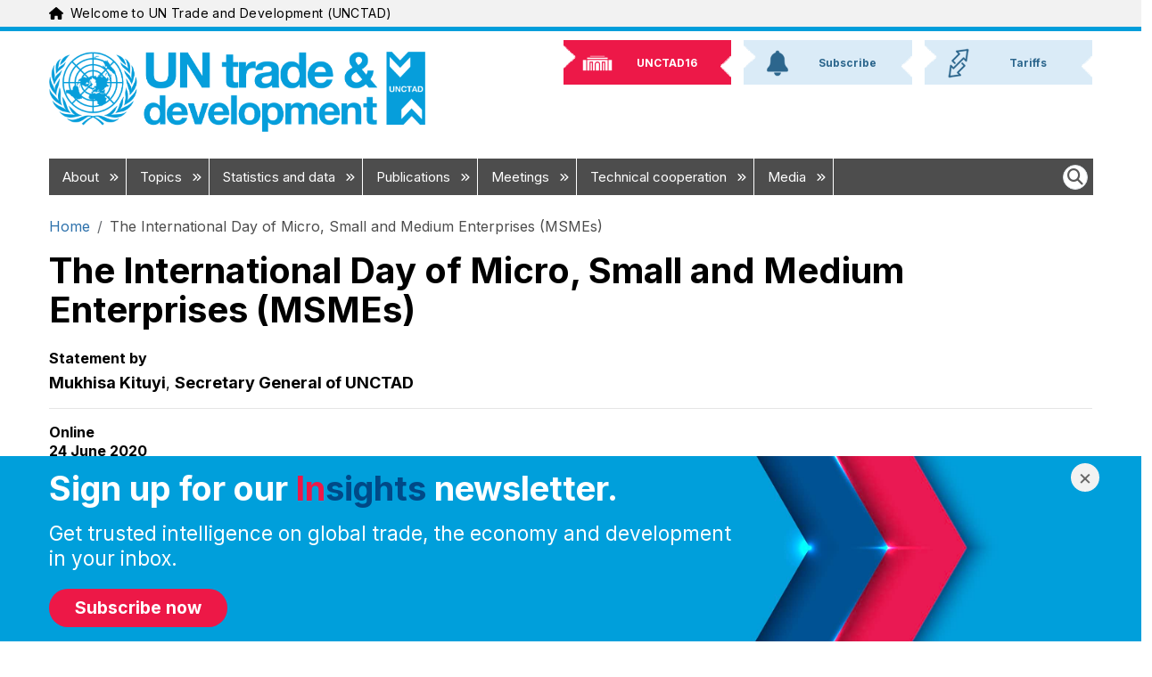

--- FILE ---
content_type: text/css
request_url: https://unctad.org/sites/default/files/css/css_2459-9AcZImDs4DFG-empNZZg4YJV1iYTcTuORLX4HE.css?delta=0&language=en&theme=newyork_b5&include=eJxdjksOgzAMRC8UyKrniezEhIjERrZRxe1bqrYLdqP56aGImyvsCUG1SVxER8C7O8gMKlnqra4e8kaluWiCnEVLE45_NS8q7MQlvA2KWcYuTOw231-nCZWgZD0GBqbnKbolfMTaBaFP5mdvXIOd5jQiglE4ODuUhF3y9kFNV4vsFwxoPa9t7PGvUmO7oL_s6Vq9ACrtYb0
body_size: 1832
content:
/* @license GPL-2.0-or-later https://www.drupal.org/licensing/faq */
.text-align-left{text-align:left;}.text-align-right{text-align:right;}.text-align-center{text-align:center;}.text-align-justify{text-align:justify;}.align-left{float:left;}.align-right{float:right;}.align-center{display:block;margin-right:auto;margin-left:auto;}
.fieldgroup{padding:0;border-width:0;}
.container-inline div,.container-inline label{display:inline-block;}.container-inline .details-wrapper{display:block;}.container-inline .hidden{display:none;}
.clearfix::after{display:table;clear:both;content:"";}
.js details:not([open]) .details-wrapper{display:none;}
.hidden{display:none;}.visually-hidden{position:absolute !important;overflow:hidden;clip:rect(1px,1px,1px,1px);width:1px;height:1px;word-wrap:normal;}.visually-hidden.focusable:active,.visually-hidden.focusable:focus-within{position:static !important;overflow:visible;clip:auto;width:auto;height:auto;}.invisible{visibility:hidden;}
.item-list__comma-list,.item-list__comma-list li{display:inline;}.item-list__comma-list{margin:0;padding:0;}.item-list__comma-list li::after{content:", ";}.item-list__comma-list li:last-child::after{content:"";}
.js .js-hide{display:none;}.js-show{display:none;}.js .js-show{display:block;}@media (scripting:enabled){.js-hide.js-hide{display:none;}.js-show{display:block;}}
.nowrap{white-space:nowrap;}
.position-container{position:relative;}
.reset-appearance{margin:0;padding:0;border:0 none;background:transparent;line-height:inherit;-webkit-appearance:none;appearance:none;}
.resize-none{resize:none;}.resize-vertical{min-height:2em;resize:vertical;}.resize-horizontal{max-width:100%;resize:horizontal;}.resize-both{max-width:100%;min-height:2em;resize:both;}
.system-status-counter__status-icon{display:inline-block;width:25px;height:25px;vertical-align:middle;}.system-status-counter__status-icon::before{display:block;width:100%;height:100%;content:"";background-repeat:no-repeat;background-position:center 2px;background-size:16px;}.system-status-counter__status-icon--error::before{background-image:url(/core/misc/icons/e32700/error.svg);}.system-status-counter__status-icon--warning::before{background-image:url(/core/misc/icons/e29700/warning.svg);}.system-status-counter__status-icon--checked::before{background-image:url(/core/misc/icons/73b355/check.svg);}
.system-status-report-counters__item{width:100%;margin-bottom:0.5em;padding:0.5em 0;text-align:center;white-space:nowrap;background-color:rgba(0,0,0,0.063);}@media screen and (min-width:60em){.system-status-report-counters{display:flex;flex-wrap:wrap;justify-content:space-between;}.system-status-report-counters__item--half-width{width:49%;}.system-status-report-counters__item--third-width{width:33%;}}
.system-status-general-info__item{margin-top:1em;padding:0 1em 1em;border:1px solid #ccc;}.system-status-general-info__item-title{border-bottom:1px solid #ccc;}
.tablesort{display:inline-block;width:16px;height:16px;background-size:100%;}.tablesort--asc{background-image:url(/core/misc/icons/787878/twistie-down.svg);}.tablesort--desc{background-image:url(/core/misc/icons/787878/twistie-up.svg);}
.layout-tab{padding:0.5rem;}.layout-tab__summary{background-color:#c5dfef;padding:0.5rem;margin-bottom:0.5rem;font-weight:700;font-size:1.125rem;}.form-row{display:table;width:100%;table-layout:fixed;border-collapse:separate;}.form-col{display:table-cell;vertical-align:top;}.form-col .form-item{margin:0;}.form-col input.form-number{width:100%;box-sizing:border-box;}details summary{cursor:pointer;padding:0px 0px 20px 0rem;}
.ckeditor-accordion-container > dl:before,.ckeditor-accordion-container > dl:after{content:" ";display:table;}.ckeditor-accordion-container > dl:after{clear:both;}.ckeditor-accordion-container > dl,.ckeditor-accordion-container > dl dt,.ckeditor-accordion-container > dl dd{box-sizing:border-box;}.ckeditor-accordion-container > dl{position:relative;border:1px solid #0091ea;}.ckeditor-accordion-container > dl dt{position:relative;}.ckeditor-accordion-container > dl dt > a > .ckeditor-accordion-toggle{display:inline-block;position:absolute;padding:0 10px;width:30px;height:30px;z-index:1;top:calc(50% - 1px);left:11px;box-sizing:border-box;}.ckeditor-accordion-container > dl dt > a > .ckeditor-accordion-toggle:before,.ckeditor-accordion-container > dl dt > a > .ckeditor-accordion-toggle:after{background:#fff;-webkit-transition:all 600ms cubic-bezier(0.4,0,0.2,1);transition:all 600ms cubic-bezier(0.4,0,0.2,1);content:"";display:block;height:2px;position:absolute;width:10px;z-index:-1;left:0;top:0;-webkit-transform:rotate(-180deg);transform:rotate(-180deg);will-change:transform;}.ckeditor-accordion-container.no-animations > dl dt > a > .ckeditor-accordion-toggle:before,.ckeditor-accordion-container.no-animations > dl dt > a > .ckeditor-accordion-toggle:after{transition:initial;}.ckeditor-accordion-container > dl dt > a > .ckeditor-accordion-toggle:before{left:13px;-webkit-transform:rotate(135deg);transform:rotate(135deg);}.ckeditor-accordion-container > dl dt > a > .ckeditor-accordion-toggle:after{right:13px;left:auto;-webkit-transform:rotate(-135deg);transform:rotate(-135deg);}.ckeditor-accordion-container > dl dt.active > a > .ckeditor-accordion-toggle:before{transform:rotate(45deg);}.ckeditor-accordion-container > dl dt.active > a > .ckeditor-accordion-toggle:after{transform:rotate(-45deg);}.ckeditor-accordion-container > dl dt > a,.ckeditor-accordion-container > dl dt > a:not(.button){display:block;padding:10px 15px 10px 50px;background-color:#00b0ff;color:#fff;cursor:pointer;-webkit-transition:background-color 300ms;transition:background-color 300ms;border-bottom:1px solid #00a4ec;}.ckeditor-accordion-container > dl dt > a:focus,.ckeditor-accordion-container > dl dt > a:not(.button):focus{outline-color:#333;}.ckeditor-accordion-container > dl dt > a:hover,.ckeditor-accordion-container > dl dt > a:not(.button):hover{background-color:#00a5ef;box-shadow:none;color:#fff;text-decoration:none;}.ckeditor-accordion-container > dl dt.active > a{background-color:#0091ea;}.ckeditor-accordion-container > dl dt:last-of-type > a{border-bottom:0;}.ckeditor-accordion-container > dl dd{display:none;padding:0 15px;margin:0;}
.mailchimp-footer-view .mailchimp-insights-light-signup-form .email-submit-wrapper{display:flex;align-items:center;gap:10px;}.mailchimp-footer-view .mailchimp-insights-light-signup-form .icon-submit-button{background:none;border:none;padding:0;cursor:pointer;font-size:1.5em;}.mailchimp-footer-view .mailchimp-insights-light-signup-form .icon-submit-button::before{content:"\f0f3";font-family:'Font Awesome 6 Free';font-weight:900;}.mailchimp-footer-view .mailchimp-insights-light-signup-form .js-form-item.js-form-type-email{display:flex;flex-direction:column;}.mailchimp-footer-view .mailchimp-insights-light-signup-form #McEmail{background-color:#797978;border:none;color:#fff;}.mailchimp-footer-view .mailchimp-insights-light-signup-form .email-submit-wrapper,.mailchimp-embed-view .mailchimp-insights-light-signup-form .email-submit-wrapper,.mailchimp-embed-view .mailchimp-insights-light-signup-form .email-submit-wrapper .form-type-email,.mailchimp-footer-view .mailchimp-insights-light-signup-form .email-submit-wrapper .form-type-email{margin-bottom:0 !important;}.mailchimp-footer-view .mailchimp-insights-light-signup-form .btn.btn-primary{font-size:18px !important;padding:0 !important;}.mailchimp-footer-view .mailchimp-insights-light-signup-form .socialMedia button{display:flex;justify-content:center;align-items:center;width:30px;height:30px;border-radius:50%;border:3px solid #E4E3E1;background-color:black;text-decoration:none;color:white;font-size:18px}.mailchimp-footer-view .mailchimp-insights-light-signup-form .socialMedia button:hover{border-color:#009EDB}.mailchimp-footer-view .mailchimp-insights-light-signup-form .socialMedia button{transition:transform 0.3s ease;}.mailchimp-footer-view .mailchimp-insights-light-signup-form .socialMedia button:hover{transform:scale(1.2)}.mailchimp-embed-view{margin-bottom:20px;}.mailchimp-embed-view .email-submit-wrapper{display:flex;gap:20px;}.mailchimp-embed-view .body{background:#009edb;padding:35px;}.mailchimp-embed-form-title{color:white;font-weight:bold;margin-bottom:20px}.mailchimp-embed-form-title .red{color:#ed1847;}.mailchimp-embed-form-title .blue{color:#004987;}.mailchimp-embed-form-tagline{font-size:1.4em;color:white;margin-bottom:20px}.mailchimp-embed-view .icon-submit-button{border:none;background:#ed1847;color:white;border-radius:24px;padding:0.7rem 1.5rem !important;font-size:1.4em;line-height:normal !important;cursor:pointer;transition:background 0.3s;font-weight:bold;}.mailchimp-embed-view .icon-submit-button:hover{background:#a71f36;}


--- FILE ---
content_type: text/css
request_url: https://unctad.org/sites/default/files/css/css_qZBLeBC9Iz54vNdP8oYaePJOWmYIknPmY-j5hISYLT0.css?delta=1&language=en&theme=newyork_b5&include=eJxdjksOgzAMRC8UyKrniezEhIjERrZRxe1bqrYLdqP56aGImyvsCUG1SVxER8C7O8gMKlnqra4e8kaluWiCnEVLE45_NS8q7MQlvA2KWcYuTOw231-nCZWgZD0GBqbnKbolfMTaBaFP5mdvXIOd5jQiglE4ODuUhF3y9kFNV4vsFwxoPa9t7PGvUmO7oL_s6Vq9ACrtYb0
body_size: 72401
content:
/* @license GPL-2.0-or-later https://www.drupal.org/licensing/faq */
.form-required::after{content:'';vertical-align:super;display:inline-block;background-image:url(/themes/contrib/bootstrap_barrio/images/required.svg);background-repeat:no-repeat;background-size:7px 7px;width:7px;height:7px;margin:0 0.3em;}form .form-actions{align-self:flex-end;}form .filter-wrapper{padding-left:0;padding-right:0;margin-left:1rem;margin-right:1rem;}form .form-type-textarea{margin-bottom:0;}.link-edit-summary{border:0;background:none;text-decoration:underline;color:var(--bs-link-color);}.image-button.form-control{border:none;}
.alert-success{color:white;background-color:#00c851;border-color:#007e33;}.alert-warning{color:white;background-color:#ffbb33;border-color:#ff8800;}.alert-danger{color:white;background-color:#ff4444;border-color:#cc0000;}.alert-dismissible .btn-close{opacity:0.6;}
.breadcrumb{font-size:0.929em;}
:root,:root body{font-size:1rem;line-height:1.46;color:#454545;}:root,[data-bs-theme=light]{--bs-blue:#0d6efd;--bs-indigo:#6610f2;--bs-purple:#6f42c1;--bs-pink:#d63384;--bs-red:#dc3545;--bs-orange:#fd7e14;--bs-yellow:#ffc107;--bs-green:#28a745;--bs-teal:#20c997;--bs-cyan:#17a2b8;--bs-black:#000;--bs-white:#fff;--bs-gray:#6c757d;--bs-gray-dark:#343a40;--bs-gray-100:#f8f9fa;--bs-gray-200:#e9ecef;--bs-gray-300:#dee2e6;--bs-gray-400:#ced4da;--bs-gray-500:#adb5bd;--bs-gray-600:#6c757d;--bs-gray-700:#495057;--bs-gray-800:#343a40;--bs-gray-900:#212529;--bs-primary:#0079C0;--bs-secondary:rgb(255,78,46);--bs-success:#28a745;--bs-info:#17a2b8;--bs-warning:#ffc107;--bs-danger:#dc3545;--bs-light:#f8f9fa;--bs-dark:#343a40;--bs-primary-rgb:0,121,192;--bs-secondary-rgb:255,78,46;--bs-success-rgb:40,167,69;--bs-info-rgb:23,162,184;--bs-warning-rgb:255,193,7;--bs-danger-rgb:220,53,69;--bs-light-rgb:248,249,250;--bs-dark-rgb:52,58,64;--bs-primary-text-emphasis:#00304d;--bs-secondary-text-emphasis:#661f12;--bs-success-text-emphasis:#10431c;--bs-info-text-emphasis:#09414a;--bs-warning-text-emphasis:#664d03;--bs-danger-text-emphasis:#58151c;--bs-light-text-emphasis:#495057;--bs-dark-text-emphasis:#495057;--bs-primary-bg-subtle:#cce4f2;--bs-secondary-bg-subtle:#ffdcd5;--bs-success-bg-subtle:#d4edda;--bs-info-bg-subtle:#d1ecf1;--bs-warning-bg-subtle:#fff3cd;--bs-danger-bg-subtle:#f8d7da;--bs-light-bg-subtle:#fcfcfd;--bs-dark-bg-subtle:#ced4da;--bs-primary-border-subtle:#99c9e6;--bs-secondary-border-subtle:#ffb8ab;--bs-success-border-subtle:#a9dcb5;--bs-info-border-subtle:#a2dae3;--bs-warning-border-subtle:#ffe69c;--bs-danger-border-subtle:#f1aeb5;--bs-light-border-subtle:#e9ecef;--bs-dark-border-subtle:#adb5bd;--bs-white-rgb:255,255,255;--bs-black-rgb:0,0,0;--bs-font-sans-serif:"Inter","Helvetica Neue",Helvetica,Arial,sans-serif;--bs-font-monospace:SFMono-Regular,Menlo,Monaco,Consolas,"Liberation Mono","Courier New",monospace;--bs-gradient:linear-gradient(180deg,rgba(255,255,255,0.15),rgba(255,255,255,0));--bs-root-font-size:1;--bs-body-font-family:var(--bs-font-sans-serif);--bs-body-font-size:1rem;--bs-body-font-weight:400;--bs-body-line-height:1.46;--bs-body-color:#343a40;--bs-body-color-rgb:52,58,64;--bs-body-bg:#fff;--bs-body-bg-rgb:255,255,255;--bs-emphasis-color:#000;--bs-emphasis-color-rgb:0,0,0;--bs-secondary-color:rgba(52,58,64,0.75);--bs-secondary-color-rgb:52,58,64;--bs-secondary-bg:#e9ecef;--bs-secondary-bg-rgb:233,236,239;--bs-tertiary-color:rgba(52,58,64,0.5);--bs-tertiary-color-rgb:52,58,64;--bs-tertiary-bg:#f8f9fa;--bs-tertiary-bg-rgb:248,249,250;--bs-heading-color:inherit;--bs-link-color:#337ab7;--bs-link-color-rgb:51,122,183;--bs-link-decoration:none;--bs-link-hover-color:#296292;--bs-link-hover-color-rgb:41,98,146;--bs-code-color:#d63384;--bs-highlight-color:#343a40;--bs-highlight-bg:#fff3cd;--bs-border-width:1px;--bs-border-style:solid;--bs-border-color:#dee2e6;--bs-border-color-translucent:rgba(0,0,0,0.175);--bs-border-radius:0.375rem;--bs-border-radius-sm:0.25rem;--bs-border-radius-lg:0.5rem;--bs-border-radius-xl:1rem;--bs-border-radius-xxl:2rem;--bs-border-radius-2xl:var(--bs-border-radius-xxl);--bs-border-radius-pill:50rem;--bs-box-shadow:0 0.5rem 1rem rgba(0,0,0,0.15);--bs-box-shadow-sm:0 0.125rem 0.25rem rgba(0,0,0,0.075);--bs-box-shadow-lg:0 1rem 3rem rgba(0,0,0,0.175);--bs-box-shadow-inset:inset 0 1px 2px rgba(0,0,0,0.075);--bs-focus-ring-width:0.25rem;--bs-focus-ring-opacity:0.25;--bs-focus-ring-color:rgba(0,121,192,0.25);--bs-form-valid-color:#28a745;--bs-form-valid-border-color:#28a745;--bs-form-invalid-color:#dc3545;--bs-form-invalid-border-color:#dc3545;}[data-bs-theme=dark]{color-scheme:dark;--bs-body-color:#dee2e6;--bs-body-color-rgb:222,226,230;--bs-body-bg:#212529;--bs-body-bg-rgb:33,37,41;--bs-emphasis-color:#fff;--bs-emphasis-color-rgb:255,255,255;--bs-secondary-color:rgba(222,226,230,0.75);--bs-secondary-color-rgb:222,226,230;--bs-secondary-bg:#343a40;--bs-secondary-bg-rgb:52,58,64;--bs-tertiary-color:rgba(222,226,230,0.5);--bs-tertiary-color-rgb:222,226,230;--bs-tertiary-bg:#2b3035;--bs-tertiary-bg-rgb:43,48,53;--bs-primary-text-emphasis:#66afd9;--bs-secondary-text-emphasis:#ff9582;--bs-success-text-emphasis:#7eca8f;--bs-info-text-emphasis:#74c7d4;--bs-warning-text-emphasis:#ffda6a;--bs-danger-text-emphasis:#ea868f;--bs-light-text-emphasis:#f8f9fa;--bs-dark-text-emphasis:#dee2e6;--bs-primary-bg-subtle:#001826;--bs-secondary-bg-subtle:#331009;--bs-success-bg-subtle:#08210e;--bs-info-bg-subtle:#052025;--bs-warning-bg-subtle:#332701;--bs-danger-bg-subtle:#2c0b0e;--bs-light-bg-subtle:#343a40;--bs-dark-bg-subtle:#1a1d20;--bs-primary-border-subtle:#004973;--bs-secondary-border-subtle:#992f1c;--bs-success-border-subtle:#186429;--bs-info-border-subtle:#0e616e;--bs-warning-border-subtle:#997404;--bs-danger-border-subtle:#842029;--bs-light-border-subtle:#495057;--bs-dark-border-subtle:#343a40;--bs-heading-color:inherit;--bs-link-color:#66afd9;--bs-link-hover-color:#85bfe1;--bs-link-color-rgb:102,175,217;--bs-link-hover-color-rgb:133,191,225;--bs-code-color:#e685b5;--bs-highlight-color:#dee2e6;--bs-highlight-bg:#664d03;--bs-border-color:#495057;--bs-border-color-translucent:rgba(255,255,255,0.15);--bs-form-valid-color:#7eca8f;--bs-form-valid-border-color:#7eca8f;--bs-form-invalid-color:#ea868f;--bs-form-invalid-border-color:#ea868f;}*,*::before,*::after{-webkit-box-sizing:border-box;box-sizing:border-box;}:root{font-size:var(--bs-root-font-size);}@media (prefers-reduced-motion:no-preference){:root{scroll-behavior:smooth;}}body{margin:0;font-family:var(--bs-body-font-family);font-size:var(--bs-body-font-size);font-weight:var(--bs-body-font-weight);line-height:var(--bs-body-line-height);color:var(--bs-body-color);text-align:var(--bs-body-text-align);background-color:var(--bs-body-bg);-webkit-text-size-adjust:100%;-webkit-tap-highlight-color:rgba(0,0,0,0);}hr{margin:1rem 0;color:inherit;border:0;border-top:var(--bs-border-width) solid;opacity:0.25;}h6,.h6,h5,.h5,h4,.h4,h3,.h3,h2,.h2,h1,.h1{margin-top:0;margin-bottom:0.5rem;font-weight:500;line-height:1.2;color:var(--bs-heading-color);}h1,.h1{font-size:calc(1.35rem + 1.2vw);}@media (min-width:75rem){h1,.h1{font-size:2.25rem;}}h2,.h2{font-size:calc(1.3125rem + 0.75vw);}@media (min-width:75rem){h2,.h2{font-size:1.875rem;}}h3,.h3{font-size:calc(1.275rem + 0.3vw);}@media (min-width:75rem){h3,.h3{font-size:1.5rem;}}h4,.h4{font-size:1.125rem;}h5,.h5{font-size:0.875rem;}h6,.h6{font-size:0.75rem;}p{margin-top:0;margin-bottom:1rem;}abbr[title]{-webkit-text-decoration:underline dotted;text-decoration:underline dotted;cursor:help;text-decoration-skip-ink:none;}address{margin-bottom:1rem;font-style:normal;line-height:inherit;}ol,ul{padding-left:2rem;}ol,ul,dl{margin-top:0;margin-bottom:1rem;}ol ol,ul ul,ol ul,ul ol{margin-bottom:0;}dt{font-weight:700;}dd{margin-bottom:0.5rem;margin-left:0;}blockquote{margin:0 0 1rem;}b,strong{font-weight:bolder;}small,.small{font-size:0.875em;}mark,.mark{padding:0.1875em;color:var(--bs-highlight-color);background-color:var(--bs-highlight-bg);}sub,sup{position:relative;font-size:0.75em;line-height:0;vertical-align:baseline;}sub{bottom:-0.25em;}sup{top:-0.5em;}a{color:rgba(var(--bs-link-color-rgb),var(--bs-link-opacity,1));text-decoration:none;}a:hover{--bs-link-color-rgb:var(--bs-link-hover-color-rgb);}a:not([href]):not([class]),a:not([href]):not([class]):hover{color:inherit;text-decoration:none;}pre,code,kbd,samp{font-family:var(--bs-font-monospace);font-size:1em;}pre{display:block;margin-top:0;margin-bottom:1rem;overflow:auto;font-size:0.875em;}pre code{font-size:inherit;color:inherit;word-break:normal;}code{font-size:0.875em;color:var(--bs-code-color);word-wrap:break-word;}a > code{color:inherit;}kbd{padding:0.1875rem 0.375rem;font-size:0.875em;color:var(--bs-body-bg);background-color:var(--bs-body-color);border-radius:0.25rem;}kbd kbd{padding:0;font-size:1em;}figure{margin:0 0 1rem;}img,svg{vertical-align:middle;}table{caption-side:bottom;border-collapse:collapse;}caption{padding-top:0.5rem;padding-bottom:0.5rem;color:var(--bs-secondary-color);text-align:left;}th{text-align:inherit;text-align:-webkit-match-parent;}thead,tbody,tfoot,tr,td,th{border-color:inherit;border-style:solid;border-width:0;}label{display:inline-block;}button{border-radius:0;}button:focus:not(:focus-visible){outline:0;}input,button,select,optgroup,textarea{margin:0;font-family:inherit;font-size:inherit;line-height:inherit;}button,select{text-transform:none;}[role=button]{cursor:pointer;}select{word-wrap:normal;}select:disabled{opacity:1;}[list]:not([type=date]):not([type=datetime-local]):not([type=month]):not([type=week]):not([type=time])::-webkit-calendar-picker-indicator{display:none !important;}button,[type=button],[type=reset],[type=submit]{-webkit-appearance:button;}button:not(:disabled),[type=button]:not(:disabled),[type=reset]:not(:disabled),[type=submit]:not(:disabled){cursor:pointer;}::-moz-focus-inner{padding:0;border-style:none;}textarea{resize:vertical;}fieldset{min-width:0;padding:0;margin:0;border:0;}legend{float:left;width:100%;padding:0;margin-bottom:0.5rem;font-size:calc(1.275rem + 0.3vw);line-height:inherit;}@media (min-width:75rem){legend{font-size:1.5rem;}}legend + *{clear:left;}::-webkit-datetime-edit-fields-wrapper,::-webkit-datetime-edit-text,::-webkit-datetime-edit-minute,::-webkit-datetime-edit-hour-field,::-webkit-datetime-edit-day-field,::-webkit-datetime-edit-month-field,::-webkit-datetime-edit-year-field{padding:0;}::-webkit-inner-spin-button{height:auto;}[type=search]{-webkit-appearance:textfield;outline-offset:-2px;}::-webkit-search-decoration{-webkit-appearance:none;}::-webkit-color-swatch-wrapper{padding:0;}::file-selector-button{font:inherit;-webkit-appearance:button;}output{display:inline-block;}iframe{border:0;}summary{display:list-item;cursor:pointer;}progress{vertical-align:baseline;}[hidden]{display:none !important;}.lead{font-size:1.25rem;font-weight:300;}.display-1{font-size:calc(1.625rem + 4.5vw);font-weight:300;line-height:1.2;}@media (min-width:75rem){.display-1{font-size:5rem;}}.display-2{font-size:calc(1.575rem + 3.9vw);font-weight:300;line-height:1.2;}@media (min-width:75rem){.display-2{font-size:4.5rem;}}.display-3{font-size:calc(1.525rem + 3.3vw);font-weight:300;line-height:1.2;}@media (min-width:75rem){.display-3{font-size:4rem;}}.display-4{font-size:calc(1.475rem + 2.7vw);font-weight:300;line-height:1.2;}@media (min-width:75rem){.display-4{font-size:3.5rem;}}.display-5{font-size:calc(1.425rem + 2.1vw);font-weight:300;line-height:1.2;}@media (min-width:75rem){.display-5{font-size:3rem;}}.display-6{font-size:calc(1.375rem + 1.5vw);font-weight:300;line-height:1.2;}@media (min-width:75rem){.display-6{font-size:2.5rem;}}.list-unstyled{padding-left:0;list-style:none;}.list-inline{padding-left:0;list-style:none;}.list-inline-item{display:inline-block;}.list-inline-item:not(:last-child){margin-right:0.5rem;}.initialism{font-size:0.875em;text-transform:uppercase;}.blockquote{margin-bottom:1rem;font-size:1.25rem;}.blockquote > :last-child{margin-bottom:0;}.blockquote-footer{margin-top:-1rem;margin-bottom:1rem;font-size:0.875em;color:#6c757d;}.blockquote-footer::before{content:"— ";}.img-fluid{max-width:100%;height:auto;}.img-thumbnail{padding:0.25rem;background-color:var(--bs-body-bg);border:var(--bs-border-width) solid var(--bs-border-color);border-radius:var(--bs-border-radius);max-width:100%;height:auto;}.figure{display:inline-block;}.figure-img{margin-bottom:0.5rem;line-height:1;}.figure-caption{font-size:0.875em;color:var(--bs-secondary-color);}.container,.container-fluid,.container-xxl,.container-xl,.container-lg,.container-md,.container-sm{--bs-gutter-x:1.5rem;--bs-gutter-y:0;width:100%;padding-right:calc(var(--bs-gutter-x) * 0.5);padding-left:calc(var(--bs-gutter-x) * 0.5);margin-right:auto;margin-left:auto;}@media (min-width:36rem){.container-sm,.container{max-width:540px;}}@media (min-width:48rem){.container-md,.container-sm,.container{max-width:720px;}}@media (min-width:62rem){.container-lg,.container-md,.container-sm,.container{max-width:960px;}}@media (min-width:75rem){.container-xl,.container-lg,.container-md,.container-sm,.container{max-width:1140px;}}@media (min-width:87.5rem){.container-xxl,.container-xl,.container-lg,.container-md,.container-sm,.container{max-width:1320px;}}:root{--bs-breakpoint-xs:0;--bs-breakpoint-sm:576px;--bs-breakpoint-md:768px;--bs-breakpoint-lg:992px;--bs-breakpoint-xl:1200px;--bs-breakpoint-xxl:1400px;}.row{--bs-gutter-x:1.5rem;--bs-gutter-y:0;display:-webkit-box;display:-ms-flexbox;display:flex;-ms-flex-wrap:wrap;flex-wrap:wrap;margin-top:calc(-1 * var(--bs-gutter-y));margin-right:calc(-0.5 * var(--bs-gutter-x));margin-left:calc(-0.5 * var(--bs-gutter-x));}.row > *{-ms-flex-negative:0;flex-shrink:0;width:100%;max-width:100%;padding-right:calc(var(--bs-gutter-x) * 0.5);padding-left:calc(var(--bs-gutter-x) * 0.5);margin-top:var(--bs-gutter-y);}.col{-webkit-box-flex:1;-ms-flex:1 0 0%;flex:1 0 0%;}.row-cols-auto > *{-webkit-box-flex:0;-ms-flex:0 0 auto;flex:0 0 auto;width:auto;}.row-cols-1 > *{-webkit-box-flex:0;-ms-flex:0 0 auto;flex:0 0 auto;width:100%;}.row-cols-2 > *{-webkit-box-flex:0;-ms-flex:0 0 auto;flex:0 0 auto;width:50%;}.row-cols-3 > *{-webkit-box-flex:0;-ms-flex:0 0 auto;flex:0 0 auto;width:33.33333333%;}.row-cols-4 > *{-webkit-box-flex:0;-ms-flex:0 0 auto;flex:0 0 auto;width:25%;}.row-cols-5 > *{-webkit-box-flex:0;-ms-flex:0 0 auto;flex:0 0 auto;width:20%;}.row-cols-6 > *{-webkit-box-flex:0;-ms-flex:0 0 auto;flex:0 0 auto;width:16.66666667%;}.col-auto{-webkit-box-flex:0;-ms-flex:0 0 auto;flex:0 0 auto;width:auto;}.col-1{-webkit-box-flex:0;-ms-flex:0 0 auto;flex:0 0 auto;width:8.33333333%;}.col-2{-webkit-box-flex:0;-ms-flex:0 0 auto;flex:0 0 auto;width:16.66666667%;}.col-3{-webkit-box-flex:0;-ms-flex:0 0 auto;flex:0 0 auto;width:25%;}.col-4{-webkit-box-flex:0;-ms-flex:0 0 auto;flex:0 0 auto;width:33.33333333%;}.col-5{-webkit-box-flex:0;-ms-flex:0 0 auto;flex:0 0 auto;width:41.66666667%;}.col-6{-webkit-box-flex:0;-ms-flex:0 0 auto;flex:0 0 auto;width:50%;}.col-7{-webkit-box-flex:0;-ms-flex:0 0 auto;flex:0 0 auto;width:58.33333333%;}.col-8{-webkit-box-flex:0;-ms-flex:0 0 auto;flex:0 0 auto;width:66.66666667%;}.col-9{-webkit-box-flex:0;-ms-flex:0 0 auto;flex:0 0 auto;width:75%;}.col-10{-webkit-box-flex:0;-ms-flex:0 0 auto;flex:0 0 auto;width:83.33333333%;}.col-11{-webkit-box-flex:0;-ms-flex:0 0 auto;flex:0 0 auto;width:91.66666667%;}.col-12{-webkit-box-flex:0;-ms-flex:0 0 auto;flex:0 0 auto;width:100%;}.offset-1{margin-left:8.33333333%;}.offset-2{margin-left:16.66666667%;}.offset-3{margin-left:25%;}.offset-4{margin-left:33.33333333%;}.offset-5{margin-left:41.66666667%;}.offset-6{margin-left:50%;}.offset-7{margin-left:58.33333333%;}.offset-8{margin-left:66.66666667%;}.offset-9{margin-left:75%;}.offset-10{margin-left:83.33333333%;}.offset-11{margin-left:91.66666667%;}.g-0,.gx-0{--bs-gutter-x:0;}.g-0,.gy-0{--bs-gutter-y:0;}.g-1,.gx-1{--bs-gutter-x:0.25rem;}.g-1,.gy-1{--bs-gutter-y:0.25rem;}.g-2,.gx-2{--bs-gutter-x:0.5rem;}.g-2,.gy-2{--bs-gutter-y:0.5rem;}.g-3,.gx-3{--bs-gutter-x:1rem;}.g-3,.gy-3{--bs-gutter-y:1rem;}.g-4,.gx-4{--bs-gutter-x:1.5rem;}.g-4,.gy-4{--bs-gutter-y:1.5rem;}.g-5,.gx-5{--bs-gutter-x:3rem;}.g-5,.gy-5{--bs-gutter-y:3rem;}@media (min-width:36rem){.col-sm{-webkit-box-flex:1;-ms-flex:1 0 0%;flex:1 0 0%;}.row-cols-sm-auto > *{-webkit-box-flex:0;-ms-flex:0 0 auto;flex:0 0 auto;width:auto;}.row-cols-sm-1 > *{-webkit-box-flex:0;-ms-flex:0 0 auto;flex:0 0 auto;width:100%;}.row-cols-sm-2 > *{-webkit-box-flex:0;-ms-flex:0 0 auto;flex:0 0 auto;width:50%;}.row-cols-sm-3 > *{-webkit-box-flex:0;-ms-flex:0 0 auto;flex:0 0 auto;width:33.33333333%;}.row-cols-sm-4 > *{-webkit-box-flex:0;-ms-flex:0 0 auto;flex:0 0 auto;width:25%;}.row-cols-sm-5 > *{-webkit-box-flex:0;-ms-flex:0 0 auto;flex:0 0 auto;width:20%;}.row-cols-sm-6 > *{-webkit-box-flex:0;-ms-flex:0 0 auto;flex:0 0 auto;width:16.66666667%;}.col-sm-auto{-webkit-box-flex:0;-ms-flex:0 0 auto;flex:0 0 auto;width:auto;}.col-sm-1{-webkit-box-flex:0;-ms-flex:0 0 auto;flex:0 0 auto;width:8.33333333%;}.col-sm-2{-webkit-box-flex:0;-ms-flex:0 0 auto;flex:0 0 auto;width:16.66666667%;}.col-sm-3{-webkit-box-flex:0;-ms-flex:0 0 auto;flex:0 0 auto;width:25%;}.col-sm-4{-webkit-box-flex:0;-ms-flex:0 0 auto;flex:0 0 auto;width:33.33333333%;}.col-sm-5{-webkit-box-flex:0;-ms-flex:0 0 auto;flex:0 0 auto;width:41.66666667%;}.col-sm-6{-webkit-box-flex:0;-ms-flex:0 0 auto;flex:0 0 auto;width:50%;}.col-sm-7{-webkit-box-flex:0;-ms-flex:0 0 auto;flex:0 0 auto;width:58.33333333%;}.col-sm-8{-webkit-box-flex:0;-ms-flex:0 0 auto;flex:0 0 auto;width:66.66666667%;}.col-sm-9{-webkit-box-flex:0;-ms-flex:0 0 auto;flex:0 0 auto;width:75%;}.col-sm-10{-webkit-box-flex:0;-ms-flex:0 0 auto;flex:0 0 auto;width:83.33333333%;}.col-sm-11{-webkit-box-flex:0;-ms-flex:0 0 auto;flex:0 0 auto;width:91.66666667%;}.col-sm-12{-webkit-box-flex:0;-ms-flex:0 0 auto;flex:0 0 auto;width:100%;}.offset-sm-0{margin-left:0;}.offset-sm-1{margin-left:8.33333333%;}.offset-sm-2{margin-left:16.66666667%;}.offset-sm-3{margin-left:25%;}.offset-sm-4{margin-left:33.33333333%;}.offset-sm-5{margin-left:41.66666667%;}.offset-sm-6{margin-left:50%;}.offset-sm-7{margin-left:58.33333333%;}.offset-sm-8{margin-left:66.66666667%;}.offset-sm-9{margin-left:75%;}.offset-sm-10{margin-left:83.33333333%;}.offset-sm-11{margin-left:91.66666667%;}.g-sm-0,.gx-sm-0{--bs-gutter-x:0;}.g-sm-0,.gy-sm-0{--bs-gutter-y:0;}.g-sm-1,.gx-sm-1{--bs-gutter-x:0.25rem;}.g-sm-1,.gy-sm-1{--bs-gutter-y:0.25rem;}.g-sm-2,.gx-sm-2{--bs-gutter-x:0.5rem;}.g-sm-2,.gy-sm-2{--bs-gutter-y:0.5rem;}.g-sm-3,.gx-sm-3{--bs-gutter-x:1rem;}.g-sm-3,.gy-sm-3{--bs-gutter-y:1rem;}.g-sm-4,.gx-sm-4{--bs-gutter-x:1.5rem;}.g-sm-4,.gy-sm-4{--bs-gutter-y:1.5rem;}.g-sm-5,.gx-sm-5{--bs-gutter-x:3rem;}.g-sm-5,.gy-sm-5{--bs-gutter-y:3rem;}}@media (min-width:48rem){.col-md{-webkit-box-flex:1;-ms-flex:1 0 0%;flex:1 0 0%;}.row-cols-md-auto > *{-webkit-box-flex:0;-ms-flex:0 0 auto;flex:0 0 auto;width:auto;}.row-cols-md-1 > *{-webkit-box-flex:0;-ms-flex:0 0 auto;flex:0 0 auto;width:100%;}.row-cols-md-2 > *{-webkit-box-flex:0;-ms-flex:0 0 auto;flex:0 0 auto;width:50%;}.row-cols-md-3 > *{-webkit-box-flex:0;-ms-flex:0 0 auto;flex:0 0 auto;width:33.33333333%;}.row-cols-md-4 > *{-webkit-box-flex:0;-ms-flex:0 0 auto;flex:0 0 auto;width:25%;}.row-cols-md-5 > *{-webkit-box-flex:0;-ms-flex:0 0 auto;flex:0 0 auto;width:20%;}.row-cols-md-6 > *{-webkit-box-flex:0;-ms-flex:0 0 auto;flex:0 0 auto;width:16.66666667%;}.col-md-auto{-webkit-box-flex:0;-ms-flex:0 0 auto;flex:0 0 auto;width:auto;}.col-md-1{-webkit-box-flex:0;-ms-flex:0 0 auto;flex:0 0 auto;width:8.33333333%;}.col-md-2{-webkit-box-flex:0;-ms-flex:0 0 auto;flex:0 0 auto;width:16.66666667%;}.col-md-3{-webkit-box-flex:0;-ms-flex:0 0 auto;flex:0 0 auto;width:25%;}.col-md-4{-webkit-box-flex:0;-ms-flex:0 0 auto;flex:0 0 auto;width:33.33333333%;}.col-md-5{-webkit-box-flex:0;-ms-flex:0 0 auto;flex:0 0 auto;width:41.66666667%;}.col-md-6{-webkit-box-flex:0;-ms-flex:0 0 auto;flex:0 0 auto;width:50%;}.col-md-7{-webkit-box-flex:0;-ms-flex:0 0 auto;flex:0 0 auto;width:58.33333333%;}.col-md-8{-webkit-box-flex:0;-ms-flex:0 0 auto;flex:0 0 auto;width:66.66666667%;}.col-md-9{-webkit-box-flex:0;-ms-flex:0 0 auto;flex:0 0 auto;width:75%;}.col-md-10{-webkit-box-flex:0;-ms-flex:0 0 auto;flex:0 0 auto;width:83.33333333%;}.col-md-11{-webkit-box-flex:0;-ms-flex:0 0 auto;flex:0 0 auto;width:91.66666667%;}.col-md-12{-webkit-box-flex:0;-ms-flex:0 0 auto;flex:0 0 auto;width:100%;}.offset-md-0{margin-left:0;}.offset-md-1{margin-left:8.33333333%;}.offset-md-2{margin-left:16.66666667%;}.offset-md-3{margin-left:25%;}.offset-md-4{margin-left:33.33333333%;}.offset-md-5{margin-left:41.66666667%;}.offset-md-6{margin-left:50%;}.offset-md-7{margin-left:58.33333333%;}.offset-md-8{margin-left:66.66666667%;}.offset-md-9{margin-left:75%;}.offset-md-10{margin-left:83.33333333%;}.offset-md-11{margin-left:91.66666667%;}.g-md-0,.gx-md-0{--bs-gutter-x:0;}.g-md-0,.gy-md-0{--bs-gutter-y:0;}.g-md-1,.gx-md-1{--bs-gutter-x:0.25rem;}.g-md-1,.gy-md-1{--bs-gutter-y:0.25rem;}.g-md-2,.gx-md-2{--bs-gutter-x:0.5rem;}.g-md-2,.gy-md-2{--bs-gutter-y:0.5rem;}.g-md-3,.gx-md-3{--bs-gutter-x:1rem;}.g-md-3,.gy-md-3{--bs-gutter-y:1rem;}.g-md-4,.gx-md-4{--bs-gutter-x:1.5rem;}.g-md-4,.gy-md-4{--bs-gutter-y:1.5rem;}.g-md-5,.gx-md-5{--bs-gutter-x:3rem;}.g-md-5,.gy-md-5{--bs-gutter-y:3rem;}}@media (min-width:62rem){.col-lg{-webkit-box-flex:1;-ms-flex:1 0 0%;flex:1 0 0%;}.row-cols-lg-auto > *{-webkit-box-flex:0;-ms-flex:0 0 auto;flex:0 0 auto;width:auto;}.row-cols-lg-1 > *{-webkit-box-flex:0;-ms-flex:0 0 auto;flex:0 0 auto;width:100%;}.row-cols-lg-2 > *{-webkit-box-flex:0;-ms-flex:0 0 auto;flex:0 0 auto;width:50%;}.row-cols-lg-3 > *{-webkit-box-flex:0;-ms-flex:0 0 auto;flex:0 0 auto;width:33.33333333%;}.row-cols-lg-4 > *{-webkit-box-flex:0;-ms-flex:0 0 auto;flex:0 0 auto;width:25%;}.row-cols-lg-5 > *{-webkit-box-flex:0;-ms-flex:0 0 auto;flex:0 0 auto;width:20%;}.row-cols-lg-6 > *{-webkit-box-flex:0;-ms-flex:0 0 auto;flex:0 0 auto;width:16.66666667%;}.col-lg-auto{-webkit-box-flex:0;-ms-flex:0 0 auto;flex:0 0 auto;width:auto;}.col-lg-1{-webkit-box-flex:0;-ms-flex:0 0 auto;flex:0 0 auto;width:8.33333333%;}.col-lg-2{-webkit-box-flex:0;-ms-flex:0 0 auto;flex:0 0 auto;width:16.66666667%;}.col-lg-3{-webkit-box-flex:0;-ms-flex:0 0 auto;flex:0 0 auto;width:25%;}.col-lg-4{-webkit-box-flex:0;-ms-flex:0 0 auto;flex:0 0 auto;width:33.33333333%;}.col-lg-5{-webkit-box-flex:0;-ms-flex:0 0 auto;flex:0 0 auto;width:41.66666667%;}.col-lg-6{-webkit-box-flex:0;-ms-flex:0 0 auto;flex:0 0 auto;width:50%;}.col-lg-7{-webkit-box-flex:0;-ms-flex:0 0 auto;flex:0 0 auto;width:58.33333333%;}.col-lg-8{-webkit-box-flex:0;-ms-flex:0 0 auto;flex:0 0 auto;width:66.66666667%;}.col-lg-9{-webkit-box-flex:0;-ms-flex:0 0 auto;flex:0 0 auto;width:75%;}.col-lg-10{-webkit-box-flex:0;-ms-flex:0 0 auto;flex:0 0 auto;width:83.33333333%;}.col-lg-11{-webkit-box-flex:0;-ms-flex:0 0 auto;flex:0 0 auto;width:91.66666667%;}.col-lg-12{-webkit-box-flex:0;-ms-flex:0 0 auto;flex:0 0 auto;width:100%;}.offset-lg-0{margin-left:0;}.offset-lg-1{margin-left:8.33333333%;}.offset-lg-2{margin-left:16.66666667%;}.offset-lg-3{margin-left:25%;}.offset-lg-4{margin-left:33.33333333%;}.offset-lg-5{margin-left:41.66666667%;}.offset-lg-6{margin-left:50%;}.offset-lg-7{margin-left:58.33333333%;}.offset-lg-8{margin-left:66.66666667%;}.offset-lg-9{margin-left:75%;}.offset-lg-10{margin-left:83.33333333%;}.offset-lg-11{margin-left:91.66666667%;}.g-lg-0,.gx-lg-0{--bs-gutter-x:0;}.g-lg-0,.gy-lg-0{--bs-gutter-y:0;}.g-lg-1,.gx-lg-1{--bs-gutter-x:0.25rem;}.g-lg-1,.gy-lg-1{--bs-gutter-y:0.25rem;}.g-lg-2,.gx-lg-2{--bs-gutter-x:0.5rem;}.g-lg-2,.gy-lg-2{--bs-gutter-y:0.5rem;}.g-lg-3,.gx-lg-3{--bs-gutter-x:1rem;}.g-lg-3,.gy-lg-3{--bs-gutter-y:1rem;}.g-lg-4,.gx-lg-4{--bs-gutter-x:1.5rem;}.g-lg-4,.gy-lg-4{--bs-gutter-y:1.5rem;}.g-lg-5,.gx-lg-5{--bs-gutter-x:3rem;}.g-lg-5,.gy-lg-5{--bs-gutter-y:3rem;}}@media (min-width:75rem){.col-xl{-webkit-box-flex:1;-ms-flex:1 0 0%;flex:1 0 0%;}.row-cols-xl-auto > *{-webkit-box-flex:0;-ms-flex:0 0 auto;flex:0 0 auto;width:auto;}.row-cols-xl-1 > *{-webkit-box-flex:0;-ms-flex:0 0 auto;flex:0 0 auto;width:100%;}.row-cols-xl-2 > *{-webkit-box-flex:0;-ms-flex:0 0 auto;flex:0 0 auto;width:50%;}.row-cols-xl-3 > *{-webkit-box-flex:0;-ms-flex:0 0 auto;flex:0 0 auto;width:33.33333333%;}.row-cols-xl-4 > *{-webkit-box-flex:0;-ms-flex:0 0 auto;flex:0 0 auto;width:25%;}.row-cols-xl-5 > *{-webkit-box-flex:0;-ms-flex:0 0 auto;flex:0 0 auto;width:20%;}.row-cols-xl-6 > *{-webkit-box-flex:0;-ms-flex:0 0 auto;flex:0 0 auto;width:16.66666667%;}.col-xl-auto{-webkit-box-flex:0;-ms-flex:0 0 auto;flex:0 0 auto;width:auto;}.col-xl-1{-webkit-box-flex:0;-ms-flex:0 0 auto;flex:0 0 auto;width:8.33333333%;}.col-xl-2{-webkit-box-flex:0;-ms-flex:0 0 auto;flex:0 0 auto;width:16.66666667%;}.col-xl-3{-webkit-box-flex:0;-ms-flex:0 0 auto;flex:0 0 auto;width:25%;}.col-xl-4{-webkit-box-flex:0;-ms-flex:0 0 auto;flex:0 0 auto;width:33.33333333%;}.col-xl-5{-webkit-box-flex:0;-ms-flex:0 0 auto;flex:0 0 auto;width:41.66666667%;}.col-xl-6{-webkit-box-flex:0;-ms-flex:0 0 auto;flex:0 0 auto;width:50%;}.col-xl-7{-webkit-box-flex:0;-ms-flex:0 0 auto;flex:0 0 auto;width:58.33333333%;}.col-xl-8{-webkit-box-flex:0;-ms-flex:0 0 auto;flex:0 0 auto;width:66.66666667%;}.col-xl-9{-webkit-box-flex:0;-ms-flex:0 0 auto;flex:0 0 auto;width:75%;}.col-xl-10{-webkit-box-flex:0;-ms-flex:0 0 auto;flex:0 0 auto;width:83.33333333%;}.col-xl-11{-webkit-box-flex:0;-ms-flex:0 0 auto;flex:0 0 auto;width:91.66666667%;}.col-xl-12{-webkit-box-flex:0;-ms-flex:0 0 auto;flex:0 0 auto;width:100%;}.offset-xl-0{margin-left:0;}.offset-xl-1{margin-left:8.33333333%;}.offset-xl-2{margin-left:16.66666667%;}.offset-xl-3{margin-left:25%;}.offset-xl-4{margin-left:33.33333333%;}.offset-xl-5{margin-left:41.66666667%;}.offset-xl-6{margin-left:50%;}.offset-xl-7{margin-left:58.33333333%;}.offset-xl-8{margin-left:66.66666667%;}.offset-xl-9{margin-left:75%;}.offset-xl-10{margin-left:83.33333333%;}.offset-xl-11{margin-left:91.66666667%;}.g-xl-0,.gx-xl-0{--bs-gutter-x:0;}.g-xl-0,.gy-xl-0{--bs-gutter-y:0;}.g-xl-1,.gx-xl-1{--bs-gutter-x:0.25rem;}.g-xl-1,.gy-xl-1{--bs-gutter-y:0.25rem;}.g-xl-2,.gx-xl-2{--bs-gutter-x:0.5rem;}.g-xl-2,.gy-xl-2{--bs-gutter-y:0.5rem;}.g-xl-3,.gx-xl-3{--bs-gutter-x:1rem;}.g-xl-3,.gy-xl-3{--bs-gutter-y:1rem;}.g-xl-4,.gx-xl-4{--bs-gutter-x:1.5rem;}.g-xl-4,.gy-xl-4{--bs-gutter-y:1.5rem;}.g-xl-5,.gx-xl-5{--bs-gutter-x:3rem;}.g-xl-5,.gy-xl-5{--bs-gutter-y:3rem;}}@media (min-width:87.5rem){.col-xxl{-webkit-box-flex:1;-ms-flex:1 0 0%;flex:1 0 0%;}.row-cols-xxl-auto > *{-webkit-box-flex:0;-ms-flex:0 0 auto;flex:0 0 auto;width:auto;}.row-cols-xxl-1 > *{-webkit-box-flex:0;-ms-flex:0 0 auto;flex:0 0 auto;width:100%;}.row-cols-xxl-2 > *{-webkit-box-flex:0;-ms-flex:0 0 auto;flex:0 0 auto;width:50%;}.row-cols-xxl-3 > *{-webkit-box-flex:0;-ms-flex:0 0 auto;flex:0 0 auto;width:33.33333333%;}.row-cols-xxl-4 > *{-webkit-box-flex:0;-ms-flex:0 0 auto;flex:0 0 auto;width:25%;}.row-cols-xxl-5 > *{-webkit-box-flex:0;-ms-flex:0 0 auto;flex:0 0 auto;width:20%;}.row-cols-xxl-6 > *{-webkit-box-flex:0;-ms-flex:0 0 auto;flex:0 0 auto;width:16.66666667%;}.col-xxl-auto{-webkit-box-flex:0;-ms-flex:0 0 auto;flex:0 0 auto;width:auto;}.col-xxl-1{-webkit-box-flex:0;-ms-flex:0 0 auto;flex:0 0 auto;width:8.33333333%;}.col-xxl-2{-webkit-box-flex:0;-ms-flex:0 0 auto;flex:0 0 auto;width:16.66666667%;}.col-xxl-3{-webkit-box-flex:0;-ms-flex:0 0 auto;flex:0 0 auto;width:25%;}.col-xxl-4{-webkit-box-flex:0;-ms-flex:0 0 auto;flex:0 0 auto;width:33.33333333%;}.col-xxl-5{-webkit-box-flex:0;-ms-flex:0 0 auto;flex:0 0 auto;width:41.66666667%;}.col-xxl-6{-webkit-box-flex:0;-ms-flex:0 0 auto;flex:0 0 auto;width:50%;}.col-xxl-7{-webkit-box-flex:0;-ms-flex:0 0 auto;flex:0 0 auto;width:58.33333333%;}.col-xxl-8{-webkit-box-flex:0;-ms-flex:0 0 auto;flex:0 0 auto;width:66.66666667%;}.col-xxl-9{-webkit-box-flex:0;-ms-flex:0 0 auto;flex:0 0 auto;width:75%;}.col-xxl-10{-webkit-box-flex:0;-ms-flex:0 0 auto;flex:0 0 auto;width:83.33333333%;}.col-xxl-11{-webkit-box-flex:0;-ms-flex:0 0 auto;flex:0 0 auto;width:91.66666667%;}.col-xxl-12{-webkit-box-flex:0;-ms-flex:0 0 auto;flex:0 0 auto;width:100%;}.offset-xxl-0{margin-left:0;}.offset-xxl-1{margin-left:8.33333333%;}.offset-xxl-2{margin-left:16.66666667%;}.offset-xxl-3{margin-left:25%;}.offset-xxl-4{margin-left:33.33333333%;}.offset-xxl-5{margin-left:41.66666667%;}.offset-xxl-6{margin-left:50%;}.offset-xxl-7{margin-left:58.33333333%;}.offset-xxl-8{margin-left:66.66666667%;}.offset-xxl-9{margin-left:75%;}.offset-xxl-10{margin-left:83.33333333%;}.offset-xxl-11{margin-left:91.66666667%;}.g-xxl-0,.gx-xxl-0{--bs-gutter-x:0;}.g-xxl-0,.gy-xxl-0{--bs-gutter-y:0;}.g-xxl-1,.gx-xxl-1{--bs-gutter-x:0.25rem;}.g-xxl-1,.gy-xxl-1{--bs-gutter-y:0.25rem;}.g-xxl-2,.gx-xxl-2{--bs-gutter-x:0.5rem;}.g-xxl-2,.gy-xxl-2{--bs-gutter-y:0.5rem;}.g-xxl-3,.gx-xxl-3{--bs-gutter-x:1rem;}.g-xxl-3,.gy-xxl-3{--bs-gutter-y:1rem;}.g-xxl-4,.gx-xxl-4{--bs-gutter-x:1.5rem;}.g-xxl-4,.gy-xxl-4{--bs-gutter-y:1.5rem;}.g-xxl-5,.gx-xxl-5{--bs-gutter-x:3rem;}.g-xxl-5,.gy-xxl-5{--bs-gutter-y:3rem;}}.clearfix::after{display:block;clear:both;content:"";}.text-bg-primary{color:#fff !important;background-color:RGBA(var(--bs-primary-rgb),var(--bs-bg-opacity,1)) !important;}.text-bg-secondary{color:#000 !important;background-color:RGBA(var(--bs-secondary-rgb),var(--bs-bg-opacity,1)) !important;}.text-bg-success{color:#000 !important;background-color:RGBA(var(--bs-success-rgb),var(--bs-bg-opacity,1)) !important;}.text-bg-info{color:#000 !important;background-color:RGBA(var(--bs-info-rgb),var(--bs-bg-opacity,1)) !important;}.text-bg-warning{color:#000 !important;background-color:RGBA(var(--bs-warning-rgb),var(--bs-bg-opacity,1)) !important;}.text-bg-danger{color:#fff !important;background-color:RGBA(var(--bs-danger-rgb),var(--bs-bg-opacity,1)) !important;}.text-bg-light{color:#000 !important;background-color:RGBA(var(--bs-light-rgb),var(--bs-bg-opacity,1)) !important;}.text-bg-dark{color:#fff !important;background-color:RGBA(var(--bs-dark-rgb),var(--bs-bg-opacity,1)) !important;}.link-primary{color:RGBA(var(--bs-primary-rgb),var(--bs-link-opacity,1)) !important;-webkit-text-decoration-color:RGBA(var(--bs-primary-rgb),var(--bs-link-underline-opacity,1)) !important;text-decoration-color:RGBA(var(--bs-primary-rgb),var(--bs-link-underline-opacity,1)) !important;}.link-primary:hover,.link-primary:focus{color:RGBA(0,97,154,var(--bs-link-opacity,1)) !important;-webkit-text-decoration-color:RGBA(0,97,154,var(--bs-link-underline-opacity,1)) !important;text-decoration-color:RGBA(0,97,154,var(--bs-link-underline-opacity,1)) !important;}.link-secondary{color:RGBA(var(--bs-secondary-rgb),var(--bs-link-opacity,1)) !important;-webkit-text-decoration-color:RGBA(var(--bs-secondary-rgb),var(--bs-link-underline-opacity,1)) !important;text-decoration-color:RGBA(var(--bs-secondary-rgb),var(--bs-link-underline-opacity,1)) !important;}.link-secondary:hover,.link-secondary:focus{color:RGBA(255,113,88,var(--bs-link-opacity,1)) !important;-webkit-text-decoration-color:RGBA(255,113,88,var(--bs-link-underline-opacity,1)) !important;text-decoration-color:RGBA(255,113,88,var(--bs-link-underline-opacity,1)) !important;}.link-success{color:RGBA(var(--bs-success-rgb),var(--bs-link-opacity,1)) !important;-webkit-text-decoration-color:RGBA(var(--bs-success-rgb),var(--bs-link-underline-opacity,1)) !important;text-decoration-color:RGBA(var(--bs-success-rgb),var(--bs-link-underline-opacity,1)) !important;}.link-success:hover,.link-success:focus{color:RGBA(83,185,106,var(--bs-link-opacity,1)) !important;-webkit-text-decoration-color:RGBA(83,185,106,var(--bs-link-underline-opacity,1)) !important;text-decoration-color:RGBA(83,185,106,var(--bs-link-underline-opacity,1)) !important;}.link-info{color:RGBA(var(--bs-info-rgb),var(--bs-link-opacity,1)) !important;-webkit-text-decoration-color:RGBA(var(--bs-info-rgb),var(--bs-link-underline-opacity,1)) !important;text-decoration-color:RGBA(var(--bs-info-rgb),var(--bs-link-underline-opacity,1)) !important;}.link-info:hover,.link-info:focus{color:RGBA(69,181,198,var(--bs-link-opacity,1)) !important;-webkit-text-decoration-color:RGBA(69,181,198,var(--bs-link-underline-opacity,1)) !important;text-decoration-color:RGBA(69,181,198,var(--bs-link-underline-opacity,1)) !important;}.link-warning{color:RGBA(var(--bs-warning-rgb),var(--bs-link-opacity,1)) !important;-webkit-text-decoration-color:RGBA(var(--bs-warning-rgb),var(--bs-link-underline-opacity,1)) !important;text-decoration-color:RGBA(var(--bs-warning-rgb),var(--bs-link-underline-opacity,1)) !important;}.link-warning:hover,.link-warning:focus{color:RGBA(255,205,57,var(--bs-link-opacity,1)) !important;-webkit-text-decoration-color:RGBA(255,205,57,var(--bs-link-underline-opacity,1)) !important;text-decoration-color:RGBA(255,205,57,var(--bs-link-underline-opacity,1)) !important;}.link-danger{color:RGBA(var(--bs-danger-rgb),var(--bs-link-opacity,1)) !important;-webkit-text-decoration-color:RGBA(var(--bs-danger-rgb),var(--bs-link-underline-opacity,1)) !important;text-decoration-color:RGBA(var(--bs-danger-rgb),var(--bs-link-underline-opacity,1)) !important;}.link-danger:hover,.link-danger:focus{color:RGBA(176,42,55,var(--bs-link-opacity,1)) !important;-webkit-text-decoration-color:RGBA(176,42,55,var(--bs-link-underline-opacity,1)) !important;text-decoration-color:RGBA(176,42,55,var(--bs-link-underline-opacity,1)) !important;}.link-light{color:RGBA(var(--bs-light-rgb),var(--bs-link-opacity,1)) !important;-webkit-text-decoration-color:RGBA(var(--bs-light-rgb),var(--bs-link-underline-opacity,1)) !important;text-decoration-color:RGBA(var(--bs-light-rgb),var(--bs-link-underline-opacity,1)) !important;}.link-light:hover,.link-light:focus{color:RGBA(249,250,251,var(--bs-link-opacity,1)) !important;-webkit-text-decoration-color:RGBA(249,250,251,var(--bs-link-underline-opacity,1)) !important;text-decoration-color:RGBA(249,250,251,var(--bs-link-underline-opacity,1)) !important;}.link-dark{color:RGBA(var(--bs-dark-rgb),var(--bs-link-opacity,1)) !important;-webkit-text-decoration-color:RGBA(var(--bs-dark-rgb),var(--bs-link-underline-opacity,1)) !important;text-decoration-color:RGBA(var(--bs-dark-rgb),var(--bs-link-underline-opacity,1)) !important;}.link-dark:hover,.link-dark:focus{color:RGBA(42,46,51,var(--bs-link-opacity,1)) !important;-webkit-text-decoration-color:RGBA(42,46,51,var(--bs-link-underline-opacity,1)) !important;text-decoration-color:RGBA(42,46,51,var(--bs-link-underline-opacity,1)) !important;}.link-body-emphasis{color:RGBA(var(--bs-emphasis-color-rgb),var(--bs-link-opacity,1)) !important;-webkit-text-decoration-color:RGBA(var(--bs-emphasis-color-rgb),var(--bs-link-underline-opacity,1)) !important;text-decoration-color:RGBA(var(--bs-emphasis-color-rgb),var(--bs-link-underline-opacity,1)) !important;}.link-body-emphasis:hover,.link-body-emphasis:focus{color:RGBA(var(--bs-emphasis-color-rgb),var(--bs-link-opacity,0.75)) !important;-webkit-text-decoration-color:RGBA(var(--bs-emphasis-color-rgb),var(--bs-link-underline-opacity,0.75)) !important;text-decoration-color:RGBA(var(--bs-emphasis-color-rgb),var(--bs-link-underline-opacity,0.75)) !important;}.focus-ring:focus{outline:0;-webkit-box-shadow:var(--bs-focus-ring-x,0) var(--bs-focus-ring-y,0) var(--bs-focus-ring-blur,0) var(--bs-focus-ring-width) var(--bs-focus-ring-color);box-shadow:var(--bs-focus-ring-x,0) var(--bs-focus-ring-y,0) var(--bs-focus-ring-blur,0) var(--bs-focus-ring-width) var(--bs-focus-ring-color);}.icon-link{display:-webkit-inline-box;display:-ms-inline-flexbox;display:inline-flex;gap:0.375rem;-webkit-box-align:center;-ms-flex-align:center;align-items:center;-webkit-text-decoration-color:rgba(var(--bs-link-color-rgb),var(--bs-link-opacity,0.5));text-decoration-color:rgba(var(--bs-link-color-rgb),var(--bs-link-opacity,0.5));text-underline-offset:0.25em;-webkit-backface-visibility:hidden;backface-visibility:hidden;}.icon-link > .bi{-ms-flex-negative:0;flex-shrink:0;width:1em;height:1em;fill:currentcolor;-webkit-transition:0.2s ease-in-out transform;transition:0.2s ease-in-out transform;}@media (prefers-reduced-motion:reduce){.icon-link > .bi{-webkit-transition:none;transition:none;}}.icon-link-hover:hover > .bi,.icon-link-hover:focus-visible > .bi{-webkit-transform:var(--bs-icon-link-transform,translate3d(0.25em,0,0));transform:var(--bs-icon-link-transform,translate3d(0.25em,0,0));}.ratio{position:relative;width:100%;}.ratio::before{display:block;padding-top:var(--bs-aspect-ratio);content:"";}.ratio > *{position:absolute;top:0;left:0;width:100%;height:100%;}.ratio-1x1{--bs-aspect-ratio:100%;}.ratio-4x3{--bs-aspect-ratio:75%;}.ratio-16x9{--bs-aspect-ratio:56.25%;}.ratio-21x9{--bs-aspect-ratio:42.8571428571%;}.fixed-top{position:fixed;top:0;right:0;left:0;z-index:1030;}.fixed-bottom{position:fixed;right:0;bottom:0;left:0;z-index:1030;}.sticky-top{position:sticky;top:0;z-index:1020;}.sticky-bottom{position:sticky;bottom:0;z-index:1020;}@media (min-width:36rem){.sticky-sm-top{position:sticky;top:0;z-index:1020;}.sticky-sm-bottom{position:sticky;bottom:0;z-index:1020;}}@media (min-width:48rem){.sticky-md-top{position:sticky;top:0;z-index:1020;}.sticky-md-bottom{position:sticky;bottom:0;z-index:1020;}}@media (min-width:62rem){.sticky-lg-top{position:sticky;top:0;z-index:1020;}.sticky-lg-bottom{position:sticky;bottom:0;z-index:1020;}}@media (min-width:75rem){.sticky-xl-top{position:sticky;top:0;z-index:1020;}.sticky-xl-bottom{position:sticky;bottom:0;z-index:1020;}}@media (min-width:87.5rem){.sticky-xxl-top{position:sticky;top:0;z-index:1020;}.sticky-xxl-bottom{position:sticky;bottom:0;z-index:1020;}}.hstack{display:-webkit-box;display:-ms-flexbox;display:flex;-webkit-box-orient:horizontal;-webkit-box-direction:normal;-ms-flex-direction:row;flex-direction:row;-webkit-box-align:center;-ms-flex-align:center;align-items:center;-ms-flex-item-align:stretch;align-self:stretch;}.vstack{display:-webkit-box;display:-ms-flexbox;display:flex;-webkit-box-flex:1;-ms-flex:1 1 auto;flex:1 1 auto;-webkit-box-orient:vertical;-webkit-box-direction:normal;-ms-flex-direction:column;flex-direction:column;-ms-flex-item-align:stretch;align-self:stretch;}.visually-hidden,.visually-hidden-focusable:not(:focus):not(:focus-within){width:1px !important;height:1px !important;padding:0 !important;margin:-0.0625rem !important;overflow:hidden !important;clip:rect(0,0,0,0) !important;white-space:nowrap !important;border:0 !important;}.visually-hidden:not(caption),.visually-hidden-focusable:not(:focus):not(:focus-within):not(caption){position:absolute !important;}.stretched-link::after{position:absolute;top:0;right:0;bottom:0;left:0;z-index:1;content:"";}.text-truncate{overflow:hidden;text-overflow:ellipsis;white-space:nowrap;}.vr{display:inline-block;-ms-flex-item-align:stretch;align-self:stretch;width:var(--bs-border-width);min-height:1em;background-color:currentcolor;opacity:0.25;}.table{--bs-table-color-type:initial;--bs-table-bg-type:initial;--bs-table-color-state:initial;--bs-table-bg-state:initial;--bs-table-color:var(--bs-emphasis-color);--bs-table-bg:var(--bs-body-bg);--bs-table-border-color:var(--bs-border-color);--bs-table-accent-bg:transparent;--bs-table-striped-color:var(--bs-emphasis-color);--bs-table-striped-bg:rgba(var(--bs-emphasis-color-rgb),0.05);--bs-table-active-color:var(--bs-emphasis-color);--bs-table-active-bg:rgba(var(--bs-emphasis-color-rgb),0.1);--bs-table-hover-color:var(--bs-emphasis-color);--bs-table-hover-bg:rgba(var(--bs-emphasis-color-rgb),0.075);width:100%;margin-bottom:1rem;vertical-align:top;border-color:var(--bs-table-border-color);}.table > :not(caption) > * > *{padding:0.5rem 0.5rem;color:var(--bs-table-color-state,var(--bs-table-color-type,var(--bs-table-color)));background-color:var(--bs-table-bg);border-bottom-width:var(--bs-border-width);-webkit-box-shadow:inset 0 0 0 9999px var(--bs-table-bg-state,var(--bs-table-bg-type,var(--bs-table-accent-bg)));box-shadow:inset 0 0 0 9999px var(--bs-table-bg-state,var(--bs-table-bg-type,var(--bs-table-accent-bg)));}.table > tbody{vertical-align:inherit;}.table > thead{vertical-align:bottom;}.table-group-divider{border-top:calc(var(--bs-border-width) * 2) solid currentcolor;}.caption-top{caption-side:top;}.table-sm > :not(caption) > * > *{padding:0.25rem 0.25rem;}.table-bordered > :not(caption) > *{border-width:var(--bs-border-width) 0;}.table-bordered > :not(caption) > * > *{border-width:0 var(--bs-border-width);}.table-borderless > :not(caption) > * > *{border-bottom-width:0;}.table-borderless > :not(:first-child){border-top-width:0;}.table-striped > tbody > tr:nth-of-type(odd) > *{--bs-table-color-type:var(--bs-table-striped-color);--bs-table-bg-type:var(--bs-table-striped-bg);}.table-striped-columns > :not(caption) > tr > :nth-child(even){--bs-table-color-type:var(--bs-table-striped-color);--bs-table-bg-type:var(--bs-table-striped-bg);}.table-active{--bs-table-color-state:var(--bs-table-active-color);--bs-table-bg-state:var(--bs-table-active-bg);}.table-hover > tbody > tr:hover > *{--bs-table-color-state:var(--bs-table-hover-color);--bs-table-bg-state:var(--bs-table-hover-bg);}.table-primary{--bs-table-color:#000;--bs-table-bg:#cce4f2;--bs-table-border-color:#a3b6c2;--bs-table-striped-bg:#c2d9e6;--bs-table-striped-color:#000;--bs-table-active-bg:#b8cdda;--bs-table-active-color:#000;--bs-table-hover-bg:#bdd3e0;--bs-table-hover-color:#000;color:var(--bs-table-color);border-color:var(--bs-table-border-color);}.table-secondary{--bs-table-color:#000;--bs-table-bg:#ffdcd5;--bs-table-border-color:#ccb0aa;--bs-table-striped-bg:#f2d1ca;--bs-table-striped-color:#000;--bs-table-active-bg:#e6c6c0;--bs-table-active-color:#000;--bs-table-hover-bg:#ecccc5;--bs-table-hover-color:#000;color:var(--bs-table-color);border-color:var(--bs-table-border-color);}.table-success{--bs-table-color:#000;--bs-table-bg:#d4edda;--bs-table-border-color:#aabeae;--bs-table-striped-bg:#c9e1cf;--bs-table-striped-color:#000;--bs-table-active-bg:#bfd5c4;--bs-table-active-color:#000;--bs-table-hover-bg:#c4dbca;--bs-table-hover-color:#000;color:var(--bs-table-color);border-color:var(--bs-table-border-color);}.table-info{--bs-table-color:#000;--bs-table-bg:#d1ecf1;--bs-table-border-color:#a7bdc1;--bs-table-striped-bg:#c7e0e5;--bs-table-striped-color:#000;--bs-table-active-bg:#bcd4d9;--bs-table-active-color:#000;--bs-table-hover-bg:#c1dadf;--bs-table-hover-color:#000;color:var(--bs-table-color);border-color:var(--bs-table-border-color);}.table-warning{--bs-table-color:#000;--bs-table-bg:#fff3cd;--bs-table-border-color:#ccc2a4;--bs-table-striped-bg:#f2e7c3;--bs-table-striped-color:#000;--bs-table-active-bg:#e6dbb9;--bs-table-active-color:#000;--bs-table-hover-bg:#ece1be;--bs-table-hover-color:#000;color:var(--bs-table-color);border-color:var(--bs-table-border-color);}.table-danger{--bs-table-color:#000;--bs-table-bg:#f8d7da;--bs-table-border-color:#c6acae;--bs-table-striped-bg:#eccccf;--bs-table-striped-color:#000;--bs-table-active-bg:#dfc2c4;--bs-table-active-color:#000;--bs-table-hover-bg:#e5c7ca;--bs-table-hover-color:#000;color:var(--bs-table-color);border-color:var(--bs-table-border-color);}.table-light{--bs-table-color:#000;--bs-table-bg:#f8f9fa;--bs-table-border-color:#c6c7c8;--bs-table-striped-bg:#ecedee;--bs-table-striped-color:#000;--bs-table-active-bg:#dfe0e1;--bs-table-active-color:#000;--bs-table-hover-bg:#e5e6e7;--bs-table-hover-color:#000;color:var(--bs-table-color);border-color:var(--bs-table-border-color);}.table-dark{--bs-table-color:#fff;--bs-table-bg:#343a40;--bs-table-border-color:#5d6166;--bs-table-striped-bg:#3e444a;--bs-table-striped-color:#fff;--bs-table-active-bg:#484e53;--bs-table-active-color:#fff;--bs-table-hover-bg:#43494e;--bs-table-hover-color:#fff;color:var(--bs-table-color);border-color:var(--bs-table-border-color);}.table-responsive{overflow-x:auto;-webkit-overflow-scrolling:touch;}@media (max-width:35.99875rem){.table-responsive-sm{overflow-x:auto;-webkit-overflow-scrolling:touch;}}@media (max-width:47.99875rem){.table-responsive-md{overflow-x:auto;-webkit-overflow-scrolling:touch;}}@media (max-width:61.99875rem){.table-responsive-lg{overflow-x:auto;-webkit-overflow-scrolling:touch;}}@media (max-width:74.99875rem){.table-responsive-xl{overflow-x:auto;-webkit-overflow-scrolling:touch;}}@media (max-width:87.49875rem){.table-responsive-xxl{overflow-x:auto;-webkit-overflow-scrolling:touch;}}.form-label{margin-bottom:0.5rem;}.col-form-label{padding-top:calc(0.375rem + var(--bs-border-width));padding-bottom:calc(0.375rem + var(--bs-border-width));margin-bottom:0;font-size:inherit;line-height:1.46;}.col-form-label-lg{padding-top:calc(0.5rem + var(--bs-border-width));padding-bottom:calc(0.5rem + var(--bs-border-width));font-size:1.25rem;}.col-form-label-sm{padding-top:calc(0.25rem + var(--bs-border-width));padding-bottom:calc(0.25rem + var(--bs-border-width));font-size:0.875rem;}.form-text{margin-top:0.25rem;font-size:0.875em;color:var(--bs-secondary-color);}.form-control{display:block;width:100%;padding:0.375rem 0.75rem;font-size:1rem;font-weight:400;line-height:1.46;color:var(--bs-body-color);-webkit-appearance:none;-moz-appearance:none;appearance:none;background-color:var(--bs-body-bg);background-clip:padding-box;border:var(--bs-border-width) solid var(--bs-border-color);border-radius:var(--bs-border-radius);-webkit-transition:border-color 0.15s ease-in-out,-webkit-box-shadow 0.15s ease-in-out;transition:border-color 0.15s ease-in-out,-webkit-box-shadow 0.15s ease-in-out;transition:border-color 0.15s ease-in-out,box-shadow 0.15s ease-in-out;transition:border-color 0.15s ease-in-out,box-shadow 0.15s ease-in-out,-webkit-box-shadow 0.15s ease-in-out;}@media (prefers-reduced-motion:reduce){.form-control{-webkit-transition:none;transition:none;}}.form-control[type=file]{overflow:hidden;}.form-control[type=file]:not(:disabled):not([readonly]){cursor:pointer;}.form-control:focus{color:var(--bs-body-color);background-color:var(--bs-body-bg);border-color:#80bce0;outline:0;-webkit-box-shadow:0 0 0 0.25rem rgba(0,121,192,0.25);box-shadow:0 0 0 0.25rem rgba(0,121,192,0.25);}.form-control::-webkit-date-and-time-value{min-width:85px;height:1.46em;margin:0;}.form-control::-webkit-datetime-edit{display:block;padding:0;}.form-control::-webkit-input-placeholder{color:var(--bs-secondary-color);opacity:1;}.form-control::-moz-placeholder{color:var(--bs-secondary-color);opacity:1;}.form-control::-ms-input-placeholder{color:var(--bs-secondary-color);opacity:1;}.form-control::placeholder{color:var(--bs-secondary-color);opacity:1;}.form-control:disabled{background-color:var(--bs-secondary-bg);opacity:1;}.form-control::file-selector-button{padding:0.375rem 0.75rem;margin:-0.375rem -0.75rem;-webkit-margin-end:0.75rem;margin-inline-end:0.75rem;color:var(--bs-body-color);background-color:var(--bs-tertiary-bg);pointer-events:none;border-color:inherit;border-style:solid;border-width:0;border-inline-end-width:var(--bs-border-width);border-radius:0;-webkit-transition:color 0.15s ease-in-out,background-color 0.15s ease-in-out,border-color 0.15s ease-in-out,-webkit-box-shadow 0.15s ease-in-out;transition:color 0.15s ease-in-out,background-color 0.15s ease-in-out,border-color 0.15s ease-in-out,-webkit-box-shadow 0.15s ease-in-out;transition:color 0.15s ease-in-out,background-color 0.15s ease-in-out,border-color 0.15s ease-in-out,box-shadow 0.15s ease-in-out;transition:color 0.15s ease-in-out,background-color 0.15s ease-in-out,border-color 0.15s ease-in-out,box-shadow 0.15s ease-in-out,-webkit-box-shadow 0.15s ease-in-out;}@media (prefers-reduced-motion:reduce){.form-control::file-selector-button{-webkit-transition:none;transition:none;}}.form-control:hover:not(:disabled):not([readonly])::file-selector-button{background-color:var(--bs-secondary-bg);}.form-control-plaintext{display:block;width:100%;padding:0.375rem 0;margin-bottom:0;line-height:1.46;color:var(--bs-body-color);background-color:transparent;border:solid transparent;border-width:var(--bs-border-width) 0;}.form-control-plaintext:focus{outline:0;}.form-control-plaintext.form-control-sm,.form-control-plaintext.form-control-lg{padding-right:0;padding-left:0;}.form-control-sm{min-height:calc(1.46em + 0.5rem + calc(var(--bs-border-width) * 2));padding:0.25rem 0.5rem;font-size:0.875rem;border-radius:var(--bs-border-radius-sm);}.form-control-sm::file-selector-button{padding:0.25rem 0.5rem;margin:-0.25rem -0.5rem;-webkit-margin-end:0.5rem;margin-inline-end:0.5rem;}.form-control-lg{min-height:calc(1.46em + 1rem + calc(var(--bs-border-width) * 2));padding:0.5rem 1rem;font-size:1.25rem;border-radius:var(--bs-border-radius-lg);}.form-control-lg::file-selector-button{padding:0.5rem 1rem;margin:-0.5rem -1rem;-webkit-margin-end:1rem;margin-inline-end:1rem;}textarea.form-control{min-height:calc(1.46em + 0.75rem + calc(var(--bs-border-width) * 2));}textarea.form-control-sm{min-height:calc(1.46em + 0.5rem + calc(var(--bs-border-width) * 2));}textarea.form-control-lg{min-height:calc(1.46em + 1rem + calc(var(--bs-border-width) * 2));}.form-control-color{width:3rem;height:calc(1.46em + 0.75rem + calc(var(--bs-border-width) * 2));padding:0.375rem;}.form-control-color:not(:disabled):not([readonly]){cursor:pointer;}.form-control-color::-moz-color-swatch{border:0 !important;border-radius:var(--bs-border-radius);}.form-control-color::-webkit-color-swatch{border:0 !important;border-radius:var(--bs-border-radius);}.form-control-color.form-control-sm{height:calc(1.46em + 0.5rem + calc(var(--bs-border-width) * 2));}.form-control-color.form-control-lg{height:calc(1.46em + 1rem + calc(var(--bs-border-width) * 2));}.form-select{--bs-form-select-bg-img:url("data:image/svg+xml,%3csvg xmlns='http://www.w3.org/2000/svg' viewBox='0 0 16 16'%3e%3cpath fill='none' stroke='%23343a40' stroke-linecap='round' stroke-linejoin='round' stroke-width='2' d='m2 5 6 6 6-6'/%3e%3c/svg%3e");display:block;width:100%;padding:0.375rem 2.25rem 0.375rem 0.75rem;font-size:1rem;font-weight:400;line-height:1.46;color:var(--bs-body-color);-webkit-appearance:none;-moz-appearance:none;appearance:none;background-color:var(--bs-body-bg);background-image:var(--bs-form-select-bg-img),var(--bs-form-select-bg-icon,none);background-repeat:no-repeat;background-position:right 0.75rem center;background-size:16px 12px;border:var(--bs-border-width) solid var(--bs-border-color);border-radius:var(--bs-border-radius);-webkit-transition:border-color 0.15s ease-in-out,-webkit-box-shadow 0.15s ease-in-out;transition:border-color 0.15s ease-in-out,-webkit-box-shadow 0.15s ease-in-out;transition:border-color 0.15s ease-in-out,box-shadow 0.15s ease-in-out;transition:border-color 0.15s ease-in-out,box-shadow 0.15s ease-in-out,-webkit-box-shadow 0.15s ease-in-out;}@media (prefers-reduced-motion:reduce){.form-select{-webkit-transition:none;transition:none;}}.form-select:focus{border-color:#80bce0;outline:0;-webkit-box-shadow:0 0 0 0.25rem rgba(0,121,192,0.25);box-shadow:0 0 0 0.25rem rgba(0,121,192,0.25);}.form-select[multiple],.form-select[size]:not([size="1"]){padding-right:0.75rem;background-image:none;}.form-select:disabled{background-color:var(--bs-secondary-bg);}.form-select:-moz-focusring{color:transparent;text-shadow:0 0 0 var(--bs-body-color);}.form-select-sm{padding-top:0.25rem;padding-bottom:0.25rem;padding-left:0.5rem;font-size:0.875rem;border-radius:var(--bs-border-radius-sm);}.form-select-lg{padding-top:0.5rem;padding-bottom:0.5rem;padding-left:1rem;font-size:1.25rem;border-radius:var(--bs-border-radius-lg);}[data-bs-theme=dark] .form-select{--bs-form-select-bg-img:url("data:image/svg+xml,%3csvg xmlns='http://www.w3.org/2000/svg' viewBox='0 0 16 16'%3e%3cpath fill='none' stroke='%23dee2e6' stroke-linecap='round' stroke-linejoin='round' stroke-width='2' d='m2 5 6 6 6-6'/%3e%3c/svg%3e");}.form-check{display:block;min-height:1.46rem;padding-left:1.5em;margin-bottom:0.125rem;}.form-check .form-check-input{float:left;margin-left:-1.5em;}.form-check-reverse{padding-right:1.5em;padding-left:0;text-align:right;}.form-check-reverse .form-check-input{float:right;margin-right:-1.5em;margin-left:0;}.form-check-input{--bs-form-check-bg:var(--bs-body-bg);-ms-flex-negative:0;flex-shrink:0;width:1em;height:1em;margin-top:0.23em;vertical-align:top;-webkit-appearance:none;-moz-appearance:none;appearance:none;background-color:var(--bs-form-check-bg);background-image:var(--bs-form-check-bg-image);background-repeat:no-repeat;background-position:center;background-size:contain;border:var(--bs-border-width) solid var(--bs-border-color);print-color-adjust:exact;}.form-check-input[type=checkbox]{border-radius:0.25em;}.form-check-input[type=radio]{border-radius:50%;}.form-check-input:active{-webkit-filter:brightness(90%);filter:brightness(90%);}.form-check-input:focus{border-color:#80bce0;outline:0;-webkit-box-shadow:0 0 0 0.25rem rgba(0,121,192,0.25);box-shadow:0 0 0 0.25rem rgba(0,121,192,0.25);}.form-check-input:checked{background-color:#0079C0;border-color:#0079C0;}.form-check-input:checked[type=checkbox]{--bs-form-check-bg-image:url("data:image/svg+xml,%3csvg xmlns='http://www.w3.org/2000/svg' viewBox='0 0 20 20'%3e%3cpath fill='none' stroke='%23fff' stroke-linecap='round' stroke-linejoin='round' stroke-width='3' d='m6 10 3 3 6-6'/%3e%3c/svg%3e");}.form-check-input:checked[type=radio]{--bs-form-check-bg-image:url("data:image/svg+xml,%3csvg xmlns='http://www.w3.org/2000/svg' viewBox='-4 -4 8 8'%3e%3ccircle r='2' fill='%23fff'/%3e%3c/svg%3e");}.form-check-input[type=checkbox]:indeterminate{background-color:#0079C0;border-color:#0079C0;--bs-form-check-bg-image:url("data:image/svg+xml,%3csvg xmlns='http://www.w3.org/2000/svg' viewBox='0 0 20 20'%3e%3cpath fill='none' stroke='%23fff' stroke-linecap='round' stroke-linejoin='round' stroke-width='3' d='M6 10h8'/%3e%3c/svg%3e");}.form-check-input:disabled{pointer-events:none;-webkit-filter:none;filter:none;opacity:0.5;}.form-check-input[disabled] ~ .form-check-label,.form-check-input:disabled ~ .form-check-label{cursor:default;opacity:0.5;}.form-switch{padding-left:2.5em;}.form-switch .form-check-input{--bs-form-switch-bg:url("data:image/svg+xml,%3csvg xmlns='http://www.w3.org/2000/svg' viewBox='-4 -4 8 8'%3e%3ccircle r='3' fill='rgba%280, 0, 0, 0.25%29'/%3e%3c/svg%3e");width:2em;margin-left:-2.5em;background-image:var(--bs-form-switch-bg);background-position:left center;border-radius:2em;-webkit-transition:background-position 0.15s ease-in-out;transition:background-position 0.15s ease-in-out;}@media (prefers-reduced-motion:reduce){.form-switch .form-check-input{-webkit-transition:none;transition:none;}}.form-switch .form-check-input:focus{--bs-form-switch-bg:url("data:image/svg+xml,%3csvg xmlns='http://www.w3.org/2000/svg' viewBox='-4 -4 8 8'%3e%3ccircle r='3' fill='%2380bce0'/%3e%3c/svg%3e");}.form-switch .form-check-input:checked{background-position:right center;--bs-form-switch-bg:url("data:image/svg+xml,%3csvg xmlns='http://www.w3.org/2000/svg' viewBox='-4 -4 8 8'%3e%3ccircle r='3' fill='%23fff'/%3e%3c/svg%3e");}.form-switch.form-check-reverse{padding-right:2.5em;padding-left:0;}.form-switch.form-check-reverse .form-check-input{margin-right:-2.5em;margin-left:0;}.form-check-inline{display:inline-block;margin-right:1rem;}.btn-check{position:absolute;clip:rect(0,0,0,0);pointer-events:none;}.btn-check[disabled] + .btn,.btn-check:disabled + .btn{pointer-events:none;-webkit-filter:none;filter:none;opacity:0.65;}[data-bs-theme=dark] .form-switch .form-check-input:not(:checked):not(:focus){--bs-form-switch-bg:url("data:image/svg+xml,%3csvg xmlns='http://www.w3.org/2000/svg' viewBox='-4 -4 8 8'%3e%3ccircle r='3' fill='rgba%28255, 255, 255, 0.25%29'/%3e%3c/svg%3e");}.form-range{width:100%;height:1.5rem;padding:0;-webkit-appearance:none;-moz-appearance:none;appearance:none;background-color:transparent;}.form-range:focus{outline:0;}.form-range:focus::-webkit-slider-thumb{-webkit-box-shadow:0 0 0 1px #fff,0 0 0 0.25rem rgba(0,121,192,0.25);box-shadow:0 0 0 1px #fff,0 0 0 0.25rem rgba(0,121,192,0.25);}.form-range:focus::-moz-range-thumb{box-shadow:0 0 0 1px #fff,0 0 0 0.25rem rgba(0,121,192,0.25);}.form-range::-moz-focus-outer{border:0;}.form-range::-webkit-slider-thumb{width:1rem;height:1rem;margin-top:-0.25rem;-webkit-appearance:none;appearance:none;background-color:#0079C0;border:0;border-radius:1rem;-webkit-transition:background-color 0.15s ease-in-out,border-color 0.15s ease-in-out,-webkit-box-shadow 0.15s ease-in-out;transition:background-color 0.15s ease-in-out,border-color 0.15s ease-in-out,-webkit-box-shadow 0.15s ease-in-out;transition:background-color 0.15s ease-in-out,border-color 0.15s ease-in-out,box-shadow 0.15s ease-in-out;transition:background-color 0.15s ease-in-out,border-color 0.15s ease-in-out,box-shadow 0.15s ease-in-out,-webkit-box-shadow 0.15s ease-in-out;}@media (prefers-reduced-motion:reduce){.form-range::-webkit-slider-thumb{-webkit-transition:none;transition:none;}}.form-range::-webkit-slider-thumb:active{background-color:#b3d7ec;}.form-range::-webkit-slider-runnable-track{width:100%;height:0.5rem;color:transparent;cursor:pointer;background-color:var(--bs-secondary-bg);border-color:transparent;border-radius:1rem;}.form-range::-moz-range-thumb{width:1rem;height:1rem;-moz-appearance:none;appearance:none;background-color:#0079C0;border:0;border-radius:1rem;-webkit-transition:background-color 0.15s ease-in-out,border-color 0.15s ease-in-out,-webkit-box-shadow 0.15s ease-in-out;transition:background-color 0.15s ease-in-out,border-color 0.15s ease-in-out,-webkit-box-shadow 0.15s ease-in-out;transition:background-color 0.15s ease-in-out,border-color 0.15s ease-in-out,box-shadow 0.15s ease-in-out;transition:background-color 0.15s ease-in-out,border-color 0.15s ease-in-out,box-shadow 0.15s ease-in-out,-webkit-box-shadow 0.15s ease-in-out;}@media (prefers-reduced-motion:reduce){.form-range::-moz-range-thumb{-webkit-transition:none;transition:none;}}.form-range::-moz-range-thumb:active{background-color:#b3d7ec;}.form-range::-moz-range-track{width:100%;height:0.5rem;color:transparent;cursor:pointer;background-color:var(--bs-secondary-bg);border-color:transparent;border-radius:1rem;}.form-range:disabled{pointer-events:none;}.form-range:disabled::-webkit-slider-thumb{background-color:var(--bs-secondary-color);}.form-range:disabled::-moz-range-thumb{background-color:var(--bs-secondary-color);}.form-floating{position:relative;}.form-floating > .form-control,.form-floating > .form-control-plaintext,.form-floating > .form-select{height:calc(3.5rem + calc(var(--bs-border-width) * 2));min-height:calc(3.5rem + calc(var(--bs-border-width) * 2));line-height:1.25;}.form-floating > label{position:absolute;top:0;left:0;z-index:2;height:100%;padding:1rem 0.75rem;overflow:hidden;text-align:start;text-overflow:ellipsis;white-space:nowrap;pointer-events:none;border:var(--bs-border-width) solid transparent;-webkit-transform-origin:0 0;transform-origin:0 0;-webkit-transition:opacity 0.1s ease-in-out,-webkit-transform 0.1s ease-in-out;transition:opacity 0.1s ease-in-out,-webkit-transform 0.1s ease-in-out;transition:opacity 0.1s ease-in-out,transform 0.1s ease-in-out;transition:opacity 0.1s ease-in-out,transform 0.1s ease-in-out,-webkit-transform 0.1s ease-in-out;}@media (prefers-reduced-motion:reduce){.form-floating > label{-webkit-transition:none;transition:none;}}.form-floating > .form-control,.form-floating > .form-control-plaintext{padding:1rem 0.75rem;}.form-floating > .form-control::-webkit-input-placeholder,.form-floating > .form-control-plaintext::-webkit-input-placeholder{color:transparent;}.form-floating > .form-control::-moz-placeholder,.form-floating > .form-control-plaintext::-moz-placeholder{color:transparent;}.form-floating > .form-control::-ms-input-placeholder,.form-floating > .form-control-plaintext::-ms-input-placeholder{color:transparent;}.form-floating > .form-control::placeholder,.form-floating > .form-control-plaintext::placeholder{color:transparent;}.form-floating > .form-control:focus,.form-floating > .form-control:not(:placeholder-shown),.form-floating > .form-control-plaintext:focus,.form-floating > .form-control-plaintext:not(:placeholder-shown){padding-top:1.625rem;padding-bottom:0.625rem;}.form-floating > .form-control:-webkit-autofill,.form-floating > .form-control-plaintext:-webkit-autofill{padding-top:1.625rem;padding-bottom:0.625rem;}.form-floating > .form-select{padding-top:1.625rem;padding-bottom:0.625rem;}.form-floating > .form-control:focus ~ label,.form-floating > .form-control:not(:placeholder-shown) ~ label,.form-floating > .form-control-plaintext ~ label,.form-floating > .form-select ~ label{color:rgba(var(--bs-body-color-rgb),0.65);-webkit-transform:scale(0.85) translateY(-0.5rem) translateX(0.15rem);transform:scale(0.85) translateY(-0.5rem) translateX(0.15rem);}.form-floating > .form-control:focus ~ label::after,.form-floating > .form-control:not(:placeholder-shown) ~ label::after,.form-floating > .form-control-plaintext ~ label::after,.form-floating > .form-select ~ label::after{position:absolute;inset:1rem 0.375rem;z-index:-1;height:1.5em;content:"";background-color:var(--bs-body-bg);border-radius:var(--bs-border-radius);}.form-floating > .form-control:-webkit-autofill ~ label{color:rgba(var(--bs-body-color-rgb),0.65);-webkit-transform:scale(0.85) translateY(-0.5rem) translateX(0.15rem);transform:scale(0.85) translateY(-0.5rem) translateX(0.15rem);}.form-floating > .form-control-plaintext ~ label{border-width:var(--bs-border-width) 0;}.form-floating > :disabled ~ label,.form-floating > .form-control:disabled ~ label{color:#6c757d;}.form-floating > :disabled ~ label::after,.form-floating > .form-control:disabled ~ label::after{background-color:var(--bs-secondary-bg);}.input-group{position:relative;display:-webkit-box;display:-ms-flexbox;display:flex;-ms-flex-wrap:wrap;flex-wrap:wrap;-webkit-box-align:stretch;-ms-flex-align:stretch;align-items:stretch;width:100%;}.input-group > .form-control,.input-group > .form-select,.input-group > .form-floating{position:relative;-webkit-box-flex:1;-ms-flex:1 1 auto;flex:1 1 auto;width:1%;min-width:0;}.input-group > .form-control:focus,.input-group > .form-select:focus,.input-group > .form-floating:focus-within{z-index:5;}.input-group .btn{position:relative;z-index:2;}.input-group .btn:focus{z-index:5;}.input-group-text{display:-webkit-box;display:-ms-flexbox;display:flex;-webkit-box-align:center;-ms-flex-align:center;align-items:center;padding:0.375rem 0.75rem;font-size:1rem;font-weight:400;line-height:1.46;color:var(--bs-body-color);text-align:center;white-space:nowrap;background-color:var(--bs-tertiary-bg);border:var(--bs-border-width) solid var(--bs-border-color);border-radius:var(--bs-border-radius);}.input-group-lg > .form-control,.input-group-lg > .form-select,.input-group-lg > .input-group-text,.input-group-lg > .btn{padding:0.5rem 1rem;font-size:1.25rem;border-radius:var(--bs-border-radius-lg);}.input-group-sm > .form-control,.input-group-sm > .form-select,.input-group-sm > .input-group-text,.input-group-sm > .btn{padding:0.25rem 0.5rem;font-size:0.875rem;border-radius:var(--bs-border-radius-sm);}.input-group-lg > .form-select,.input-group-sm > .form-select{padding-right:3rem;}.input-group:not(.has-validation) > :not(:last-child):not(.dropdown-toggle):not(.dropdown-menu):not(.form-floating),.input-group:not(.has-validation) > .dropdown-toggle:nth-last-child(n+3),.input-group:not(.has-validation) > .form-floating:not(:last-child) > .form-control,.input-group:not(.has-validation) > .form-floating:not(:last-child) > .form-select{border-top-right-radius:0;border-bottom-right-radius:0;}.input-group.has-validation > :nth-last-child(n+3):not(.dropdown-toggle):not(.dropdown-menu):not(.form-floating),.input-group.has-validation > .dropdown-toggle:nth-last-child(n+4),.input-group.has-validation > .form-floating:nth-last-child(n+3) > .form-control,.input-group.has-validation > .form-floating:nth-last-child(n+3) > .form-select{border-top-right-radius:0;border-bottom-right-radius:0;}.input-group > :not(:first-child):not(.dropdown-menu):not(.valid-tooltip):not(.valid-feedback):not(.invalid-tooltip):not(.invalid-feedback){margin-left:calc(var(--bs-border-width) * -1);border-top-left-radius:0;border-bottom-left-radius:0;}.input-group > .form-floating:not(:first-child) > .form-control,.input-group > .form-floating:not(:first-child) > .form-select{border-top-left-radius:0;border-bottom-left-radius:0;}.valid-feedback{display:none;width:100%;margin-top:0.25rem;font-size:0.875em;color:var(--bs-form-valid-color);}.valid-tooltip{position:absolute;top:100%;z-index:5;display:none;max-width:100%;padding:0.25rem 0.5rem;margin-top:0.1rem;font-size:0.875rem;color:#fff;background-color:var(--bs-success);border-radius:var(--bs-border-radius);}.was-validated :valid ~ .valid-feedback,.was-validated :valid ~ .valid-tooltip,.is-valid ~ .valid-feedback,.is-valid ~ .valid-tooltip{display:block;}.was-validated .form-control:valid,.form-control.is-valid{border-color:var(--bs-form-valid-border-color);padding-right:calc(1.46em + 0.75rem);background-image:url("data:image/svg+xml,%3csvg xmlns='http://www.w3.org/2000/svg' viewBox='0 0 8 8'%3e%3cpath fill='%2328a745' d='M2.3 6.73.6 4.53c-.4-1.04.46-1.4 1.1-.8l1.1 1.4 3.4-3.8c.6-.63 1.6-.27 1.2.7l-4 4.6c-.43.5-.8.4-1.1.1z'/%3e%3c/svg%3e");background-repeat:no-repeat;background-position:right calc(0.365em + 0.1875rem) center;background-size:calc(0.73em + 0.375rem) calc(0.73em + 0.375rem);}.was-validated .form-control:valid:focus,.form-control.is-valid:focus{border-color:var(--bs-form-valid-border-color);-webkit-box-shadow:0 0 0 0.25rem rgba(var(--bs-success-rgb),0.25);box-shadow:0 0 0 0.25rem rgba(var(--bs-success-rgb),0.25);}.was-validated textarea.form-control:valid,textarea.form-control.is-valid{padding-right:calc(1.46em + 0.75rem);background-position:top calc(0.365em + 0.1875rem) right calc(0.365em + 0.1875rem);}.was-validated .form-select:valid,.form-select.is-valid{border-color:var(--bs-form-valid-border-color);}.was-validated .form-select:valid:not([multiple]):not([size]),.was-validated .form-select:valid:not([multiple])[size="1"],.form-select.is-valid:not([multiple]):not([size]),.form-select.is-valid:not([multiple])[size="1"]{--bs-form-select-bg-icon:url("data:image/svg+xml,%3csvg xmlns='http://www.w3.org/2000/svg' viewBox='0 0 8 8'%3e%3cpath fill='%2328a745' d='M2.3 6.73.6 4.53c-.4-1.04.46-1.4 1.1-.8l1.1 1.4 3.4-3.8c.6-.63 1.6-.27 1.2.7l-4 4.6c-.43.5-.8.4-1.1.1z'/%3e%3c/svg%3e");padding-right:4.125rem;background-position:right 0.75rem center,center right 2.25rem;background-size:16px 12px,calc(0.73em + 0.375rem) calc(0.73em + 0.375rem);}.was-validated .form-select:valid:focus,.form-select.is-valid:focus{border-color:var(--bs-form-valid-border-color);-webkit-box-shadow:0 0 0 0.25rem rgba(var(--bs-success-rgb),0.25);box-shadow:0 0 0 0.25rem rgba(var(--bs-success-rgb),0.25);}.was-validated .form-control-color:valid,.form-control-color.is-valid{width:calc(3rem + calc(1.46em + 0.75rem));}.was-validated .form-check-input:valid,.form-check-input.is-valid{border-color:var(--bs-form-valid-border-color);}.was-validated .form-check-input:valid:checked,.form-check-input.is-valid:checked{background-color:var(--bs-form-valid-color);}.was-validated .form-check-input:valid:focus,.form-check-input.is-valid:focus{-webkit-box-shadow:0 0 0 0.25rem rgba(var(--bs-success-rgb),0.25);box-shadow:0 0 0 0.25rem rgba(var(--bs-success-rgb),0.25);}.was-validated .form-check-input:valid ~ .form-check-label,.form-check-input.is-valid ~ .form-check-label{color:var(--bs-form-valid-color);}.form-check-inline .form-check-input ~ .valid-feedback{margin-left:0.5em;}.was-validated .input-group > .form-control:not(:focus):valid,.input-group > .form-control:not(:focus).is-valid,.was-validated .input-group > .form-select:not(:focus):valid,.input-group > .form-select:not(:focus).is-valid,.was-validated .input-group > .form-floating:not(:focus-within):valid,.input-group > .form-floating:not(:focus-within).is-valid{z-index:3;}.invalid-feedback{display:none;width:100%;margin-top:0.25rem;font-size:0.875em;color:var(--bs-form-invalid-color);}.invalid-tooltip{position:absolute;top:100%;z-index:5;display:none;max-width:100%;padding:0.25rem 0.5rem;margin-top:0.1rem;font-size:0.875rem;color:#fff;background-color:var(--bs-danger);border-radius:var(--bs-border-radius);}.was-validated :invalid ~ .invalid-feedback,.was-validated :invalid ~ .invalid-tooltip,.is-invalid ~ .invalid-feedback,.is-invalid ~ .invalid-tooltip{display:block;}.was-validated .form-control:invalid,.form-control.is-invalid{border-color:var(--bs-form-invalid-border-color);padding-right:calc(1.46em + 0.75rem);background-image:url("data:image/svg+xml,%3csvg xmlns='http://www.w3.org/2000/svg' viewBox='0 0 12 12' width='12' height='12' fill='none' stroke='%23dc3545'%3e%3ccircle cx='6' cy='6' r='4.5'/%3e%3cpath stroke-linejoin='round' d='M5.8 3.6h.4L6 6.5z'/%3e%3ccircle cx='6' cy='8.2' r='.6' fill='%23dc3545' stroke='none'/%3e%3c/svg%3e");background-repeat:no-repeat;background-position:right calc(0.365em + 0.1875rem) center;background-size:calc(0.73em + 0.375rem) calc(0.73em + 0.375rem);}.was-validated .form-control:invalid:focus,.form-control.is-invalid:focus{border-color:var(--bs-form-invalid-border-color);-webkit-box-shadow:0 0 0 0.25rem rgba(var(--bs-danger-rgb),0.25);box-shadow:0 0 0 0.25rem rgba(var(--bs-danger-rgb),0.25);}.was-validated textarea.form-control:invalid,textarea.form-control.is-invalid{padding-right:calc(1.46em + 0.75rem);background-position:top calc(0.365em + 0.1875rem) right calc(0.365em + 0.1875rem);}.was-validated .form-select:invalid,.form-select.is-invalid{border-color:var(--bs-form-invalid-border-color);}.was-validated .form-select:invalid:not([multiple]):not([size]),.was-validated .form-select:invalid:not([multiple])[size="1"],.form-select.is-invalid:not([multiple]):not([size]),.form-select.is-invalid:not([multiple])[size="1"]{--bs-form-select-bg-icon:url("data:image/svg+xml,%3csvg xmlns='http://www.w3.org/2000/svg' viewBox='0 0 12 12' width='12' height='12' fill='none' stroke='%23dc3545'%3e%3ccircle cx='6' cy='6' r='4.5'/%3e%3cpath stroke-linejoin='round' d='M5.8 3.6h.4L6 6.5z'/%3e%3ccircle cx='6' cy='8.2' r='.6' fill='%23dc3545' stroke='none'/%3e%3c/svg%3e");padding-right:4.125rem;background-position:right 0.75rem center,center right 2.25rem;background-size:16px 12px,calc(0.73em + 0.375rem) calc(0.73em + 0.375rem);}.was-validated .form-select:invalid:focus,.form-select.is-invalid:focus{border-color:var(--bs-form-invalid-border-color);-webkit-box-shadow:0 0 0 0.25rem rgba(var(--bs-danger-rgb),0.25);box-shadow:0 0 0 0.25rem rgba(var(--bs-danger-rgb),0.25);}.was-validated .form-control-color:invalid,.form-control-color.is-invalid{width:calc(3rem + calc(1.46em + 0.75rem));}.was-validated .form-check-input:invalid,.form-check-input.is-invalid{border-color:var(--bs-form-invalid-border-color);}.was-validated .form-check-input:invalid:checked,.form-check-input.is-invalid:checked{background-color:var(--bs-form-invalid-color);}.was-validated .form-check-input:invalid:focus,.form-check-input.is-invalid:focus{-webkit-box-shadow:0 0 0 0.25rem rgba(var(--bs-danger-rgb),0.25);box-shadow:0 0 0 0.25rem rgba(var(--bs-danger-rgb),0.25);}.was-validated .form-check-input:invalid ~ .form-check-label,.form-check-input.is-invalid ~ .form-check-label{color:var(--bs-form-invalid-color);}.form-check-inline .form-check-input ~ .invalid-feedback{margin-left:0.5em;}.was-validated .input-group > .form-control:not(:focus):invalid,.input-group > .form-control:not(:focus).is-invalid,.was-validated .input-group > .form-select:not(:focus):invalid,.input-group > .form-select:not(:focus).is-invalid,.was-validated .input-group > .form-floating:not(:focus-within):invalid,.input-group > .form-floating:not(:focus-within).is-invalid{z-index:4;}.btn{--bs-btn-padding-x:0.75rem;--bs-btn-padding-y:0.375rem;--bs-btn-font-family:;--bs-btn-font-size:1rem;--bs-btn-font-weight:400;--bs-btn-line-height:1.46;--bs-btn-color:var(--bs-body-color);--bs-btn-bg:transparent;--bs-btn-border-width:var(--bs-border-width);--bs-btn-border-color:transparent;--bs-btn-border-radius:var(--bs-border-radius);--bs-btn-hover-border-color:transparent;--bs-btn-box-shadow:inset 0 1px 0 rgba(255,255,255,0.15),0 1px 1px rgba(0,0,0,0.075);--bs-btn-disabled-opacity:0.65;--bs-btn-focus-box-shadow:0 0 0 0.25rem rgba(var(--bs-btn-focus-shadow-rgb),.5);display:inline-block;padding:var(--bs-btn-padding-y) var(--bs-btn-padding-x);font-family:var(--bs-btn-font-family);font-size:var(--bs-btn-font-size);font-weight:var(--bs-btn-font-weight);line-height:var(--bs-btn-line-height);color:var(--bs-btn-color);text-align:center;vertical-align:middle;cursor:pointer;-webkit-user-select:none;-moz-user-select:none;-ms-user-select:none;user-select:none;border:var(--bs-btn-border-width) solid var(--bs-btn-border-color);border-radius:var(--bs-btn-border-radius);background-color:var(--bs-btn-bg);-webkit-transition:color 0.15s ease-in-out,background-color 0.15s ease-in-out,border-color 0.15s ease-in-out,-webkit-box-shadow 0.15s ease-in-out;transition:color 0.15s ease-in-out,background-color 0.15s ease-in-out,border-color 0.15s ease-in-out,-webkit-box-shadow 0.15s ease-in-out;transition:color 0.15s ease-in-out,background-color 0.15s ease-in-out,border-color 0.15s ease-in-out,box-shadow 0.15s ease-in-out;transition:color 0.15s ease-in-out,background-color 0.15s ease-in-out,border-color 0.15s ease-in-out,box-shadow 0.15s ease-in-out,-webkit-box-shadow 0.15s ease-in-out;}@media (prefers-reduced-motion:reduce){.btn{-webkit-transition:none;transition:none;}}.btn:hover{color:var(--bs-btn-hover-color);background-color:var(--bs-btn-hover-bg);border-color:var(--bs-btn-hover-border-color);}.btn-check + .btn:hover{color:var(--bs-btn-color);background-color:var(--bs-btn-bg);border-color:var(--bs-btn-border-color);}.btn:focus-visible{color:var(--bs-btn-hover-color);background-color:var(--bs-btn-hover-bg);border-color:var(--bs-btn-hover-border-color);outline:0;-webkit-box-shadow:var(--bs-btn-focus-box-shadow);box-shadow:var(--bs-btn-focus-box-shadow);}.btn-check:focus-visible + .btn{border-color:var(--bs-btn-hover-border-color);outline:0;-webkit-box-shadow:var(--bs-btn-focus-box-shadow);box-shadow:var(--bs-btn-focus-box-shadow);}.btn-check:checked + .btn,:not(.btn-check) + .btn:active,.btn:first-child:active,.btn.active,.btn.show{color:var(--bs-btn-active-color);background-color:var(--bs-btn-active-bg);border-color:var(--bs-btn-active-border-color);}.btn-check:checked + .btn:focus-visible,:not(.btn-check) + .btn:active:focus-visible,.btn:first-child:active:focus-visible,.btn.active:focus-visible,.btn.show:focus-visible{-webkit-box-shadow:var(--bs-btn-focus-box-shadow);box-shadow:var(--bs-btn-focus-box-shadow);}.btn:disabled,.btn.disabled,fieldset:disabled .btn{color:var(--bs-btn-disabled-color);pointer-events:none;background-color:var(--bs-btn-disabled-bg);border-color:var(--bs-btn-disabled-border-color);opacity:var(--bs-btn-disabled-opacity);}.btn-primary{--bs-btn-color:#fff;--bs-btn-bg:#0079C0;--bs-btn-border-color:#0079C0;--bs-btn-hover-color:#fff;--bs-btn-hover-bg:#0067a3;--bs-btn-hover-border-color:#00619a;--bs-btn-focus-shadow-rgb:38,141,201;--bs-btn-active-color:#fff;--bs-btn-active-bg:#00619a;--bs-btn-active-border-color:#005b90;--bs-btn-active-shadow:inset 0 3px 5px rgba(0,0,0,0.125);--bs-btn-disabled-color:#fff;--bs-btn-disabled-bg:#0079C0;--bs-btn-disabled-border-color:#0079C0;}.btn-secondary{--bs-btn-color:#000;--bs-btn-bg:rgb(255,78,46);--bs-btn-border-color:rgb(255,78,46);--bs-btn-hover-color:#000;--bs-btn-hover-bg:#ff694d;--bs-btn-hover-border-color:#ff6043;--bs-btn-focus-shadow-rgb:217,66,39;--bs-btn-active-color:#000;--bs-btn-active-bg:#ff7158;--bs-btn-active-border-color:#ff6043;--bs-btn-active-shadow:inset 0 3px 5px rgba(0,0,0,0.125);--bs-btn-disabled-color:#000;--bs-btn-disabled-bg:rgb(255,78,46);--bs-btn-disabled-border-color:rgb(255,78,46);}.btn-success{--bs-btn-color:#000;--bs-btn-bg:#28a745;--bs-btn-border-color:#28a745;--bs-btn-hover-color:#000;--bs-btn-hover-bg:#48b461;--bs-btn-hover-border-color:#3eb058;--bs-btn-focus-shadow-rgb:34,142,59;--bs-btn-active-color:#000;--bs-btn-active-bg:#53b96a;--bs-btn-active-border-color:#3eb058;--bs-btn-active-shadow:inset 0 3px 5px rgba(0,0,0,0.125);--bs-btn-disabled-color:#000;--bs-btn-disabled-bg:#28a745;--bs-btn-disabled-border-color:#28a745;}.btn-info{--bs-btn-color:#000;--bs-btn-bg:#17a2b8;--bs-btn-border-color:#17a2b8;--bs-btn-hover-color:#000;--bs-btn-hover-bg:#3ab0c3;--bs-btn-hover-border-color:#2eabbf;--bs-btn-focus-shadow-rgb:20,138,156;--bs-btn-active-color:#000;--bs-btn-active-bg:#45b5c6;--bs-btn-active-border-color:#2eabbf;--bs-btn-active-shadow:inset 0 3px 5px rgba(0,0,0,0.125);--bs-btn-disabled-color:#000;--bs-btn-disabled-bg:#17a2b8;--bs-btn-disabled-border-color:#17a2b8;}.btn-warning{--bs-btn-color:#000;--bs-btn-bg:#ffc107;--bs-btn-border-color:#ffc107;--bs-btn-hover-color:#000;--bs-btn-hover-bg:#ffca2c;--bs-btn-hover-border-color:#ffc720;--bs-btn-focus-shadow-rgb:217,164,6;--bs-btn-active-color:#000;--bs-btn-active-bg:#ffcd39;--bs-btn-active-border-color:#ffc720;--bs-btn-active-shadow:inset 0 3px 5px rgba(0,0,0,0.125);--bs-btn-disabled-color:#000;--bs-btn-disabled-bg:#ffc107;--bs-btn-disabled-border-color:#ffc107;}.btn-danger{--bs-btn-color:#fff;--bs-btn-bg:#dc3545;--bs-btn-border-color:#dc3545;--bs-btn-hover-color:#fff;--bs-btn-hover-bg:#bb2d3b;--bs-btn-hover-border-color:#b02a37;--bs-btn-focus-shadow-rgb:225,83,97;--bs-btn-active-color:#fff;--bs-btn-active-bg:#b02a37;--bs-btn-active-border-color:#a52834;--bs-btn-active-shadow:inset 0 3px 5px rgba(0,0,0,0.125);--bs-btn-disabled-color:#fff;--bs-btn-disabled-bg:#dc3545;--bs-btn-disabled-border-color:#dc3545;}.btn-light{--bs-btn-color:#000;--bs-btn-bg:#f8f9fa;--bs-btn-border-color:#f8f9fa;--bs-btn-hover-color:#000;--bs-btn-hover-bg:#d3d4d5;--bs-btn-hover-border-color:#c6c7c8;--bs-btn-focus-shadow-rgb:211,212,213;--bs-btn-active-color:#000;--bs-btn-active-bg:#c6c7c8;--bs-btn-active-border-color:#babbbc;--bs-btn-active-shadow:inset 0 3px 5px rgba(0,0,0,0.125);--bs-btn-disabled-color:#000;--bs-btn-disabled-bg:#f8f9fa;--bs-btn-disabled-border-color:#f8f9fa;}.btn-dark{--bs-btn-color:#fff;--bs-btn-bg:#343a40;--bs-btn-border-color:#343a40;--bs-btn-hover-color:#fff;--bs-btn-hover-bg:#52585d;--bs-btn-hover-border-color:#484e53;--bs-btn-focus-shadow-rgb:82,88,93;--bs-btn-active-color:#fff;--bs-btn-active-bg:#5d6166;--bs-btn-active-border-color:#484e53;--bs-btn-active-shadow:inset 0 3px 5px rgba(0,0,0,0.125);--bs-btn-disabled-color:#fff;--bs-btn-disabled-bg:#343a40;--bs-btn-disabled-border-color:#343a40;}.btn-outline-primary{--bs-btn-color:#0079C0;--bs-btn-border-color:#0079C0;--bs-btn-hover-color:#fff;--bs-btn-hover-bg:#0079C0;--bs-btn-hover-border-color:#0079C0;--bs-btn-focus-shadow-rgb:0,121,192;--bs-btn-active-color:#fff;--bs-btn-active-bg:#0079C0;--bs-btn-active-border-color:#0079C0;--bs-btn-active-shadow:inset 0 3px 5px rgba(0,0,0,0.125);--bs-btn-disabled-color:#0079C0;--bs-btn-disabled-bg:transparent;--bs-btn-disabled-border-color:#0079C0;--bs-gradient:none;}.btn-outline-secondary{--bs-btn-color:rgb(255,78,46);--bs-btn-border-color:rgb(255,78,46);--bs-btn-hover-color:#000;--bs-btn-hover-bg:rgb(255,78,46);--bs-btn-hover-border-color:rgb(255,78,46);--bs-btn-focus-shadow-rgb:255,78,46;--bs-btn-active-color:#000;--bs-btn-active-bg:rgb(255,78,46);--bs-btn-active-border-color:rgb(255,78,46);--bs-btn-active-shadow:inset 0 3px 5px rgba(0,0,0,0.125);--bs-btn-disabled-color:rgb(255,78,46);--bs-btn-disabled-bg:transparent;--bs-btn-disabled-border-color:rgb(255,78,46);--bs-gradient:none;}.btn-outline-success{--bs-btn-color:#28a745;--bs-btn-border-color:#28a745;--bs-btn-hover-color:#000;--bs-btn-hover-bg:#28a745;--bs-btn-hover-border-color:#28a745;--bs-btn-focus-shadow-rgb:40,167,69;--bs-btn-active-color:#000;--bs-btn-active-bg:#28a745;--bs-btn-active-border-color:#28a745;--bs-btn-active-shadow:inset 0 3px 5px rgba(0,0,0,0.125);--bs-btn-disabled-color:#28a745;--bs-btn-disabled-bg:transparent;--bs-btn-disabled-border-color:#28a745;--bs-gradient:none;}.btn-outline-info{--bs-btn-color:#17a2b8;--bs-btn-border-color:#17a2b8;--bs-btn-hover-color:#000;--bs-btn-hover-bg:#17a2b8;--bs-btn-hover-border-color:#17a2b8;--bs-btn-focus-shadow-rgb:23,162,184;--bs-btn-active-color:#000;--bs-btn-active-bg:#17a2b8;--bs-btn-active-border-color:#17a2b8;--bs-btn-active-shadow:inset 0 3px 5px rgba(0,0,0,0.125);--bs-btn-disabled-color:#17a2b8;--bs-btn-disabled-bg:transparent;--bs-btn-disabled-border-color:#17a2b8;--bs-gradient:none;}.btn-outline-warning{--bs-btn-color:#ffc107;--bs-btn-border-color:#ffc107;--bs-btn-hover-color:#000;--bs-btn-hover-bg:#ffc107;--bs-btn-hover-border-color:#ffc107;--bs-btn-focus-shadow-rgb:255,193,7;--bs-btn-active-color:#000;--bs-btn-active-bg:#ffc107;--bs-btn-active-border-color:#ffc107;--bs-btn-active-shadow:inset 0 3px 5px rgba(0,0,0,0.125);--bs-btn-disabled-color:#ffc107;--bs-btn-disabled-bg:transparent;--bs-btn-disabled-border-color:#ffc107;--bs-gradient:none;}.btn-outline-danger{--bs-btn-color:#dc3545;--bs-btn-border-color:#dc3545;--bs-btn-hover-color:#fff;--bs-btn-hover-bg:#dc3545;--bs-btn-hover-border-color:#dc3545;--bs-btn-focus-shadow-rgb:220,53,69;--bs-btn-active-color:#fff;--bs-btn-active-bg:#dc3545;--bs-btn-active-border-color:#dc3545;--bs-btn-active-shadow:inset 0 3px 5px rgba(0,0,0,0.125);--bs-btn-disabled-color:#dc3545;--bs-btn-disabled-bg:transparent;--bs-btn-disabled-border-color:#dc3545;--bs-gradient:none;}.btn-outline-light{--bs-btn-color:#f8f9fa;--bs-btn-border-color:#f8f9fa;--bs-btn-hover-color:#000;--bs-btn-hover-bg:#f8f9fa;--bs-btn-hover-border-color:#f8f9fa;--bs-btn-focus-shadow-rgb:248,249,250;--bs-btn-active-color:#000;--bs-btn-active-bg:#f8f9fa;--bs-btn-active-border-color:#f8f9fa;--bs-btn-active-shadow:inset 0 3px 5px rgba(0,0,0,0.125);--bs-btn-disabled-color:#f8f9fa;--bs-btn-disabled-bg:transparent;--bs-btn-disabled-border-color:#f8f9fa;--bs-gradient:none;}.btn-outline-dark{--bs-btn-color:#343a40;--bs-btn-border-color:#343a40;--bs-btn-hover-color:#fff;--bs-btn-hover-bg:#343a40;--bs-btn-hover-border-color:#343a40;--bs-btn-focus-shadow-rgb:52,58,64;--bs-btn-active-color:#fff;--bs-btn-active-bg:#343a40;--bs-btn-active-border-color:#343a40;--bs-btn-active-shadow:inset 0 3px 5px rgba(0,0,0,0.125);--bs-btn-disabled-color:#343a40;--bs-btn-disabled-bg:transparent;--bs-btn-disabled-border-color:#343a40;--bs-gradient:none;}.btn-link{--bs-btn-font-weight:400;--bs-btn-color:var(--bs-link-color);--bs-btn-bg:transparent;--bs-btn-border-color:transparent;--bs-btn-hover-color:var(--bs-link-hover-color);--bs-btn-hover-border-color:transparent;--bs-btn-active-color:var(--bs-link-hover-color);--bs-btn-active-border-color:transparent;--bs-btn-disabled-color:#6c757d;--bs-btn-disabled-border-color:transparent;--bs-btn-box-shadow:0 0 0 #000;--bs-btn-focus-shadow-rgb:82,142,194;text-decoration:none;}.btn-link:focus-visible{color:var(--bs-btn-color);}.btn-link:hover{color:var(--bs-btn-hover-color);}.btn-lg,.btn-group-lg > .btn{--bs-btn-padding-y:0.5rem;--bs-btn-padding-x:1rem;--bs-btn-font-size:1.25rem;--bs-btn-border-radius:var(--bs-border-radius-lg);}.btn-sm,.btn-group-sm > .btn{--bs-btn-padding-y:0.25rem;--bs-btn-padding-x:0.5rem;--bs-btn-font-size:0.875rem;--bs-btn-border-radius:var(--bs-border-radius-sm);}.fade{-webkit-transition:opacity 0.15s linear;transition:opacity 0.15s linear;}@media (prefers-reduced-motion:reduce){.fade{-webkit-transition:none;transition:none;}}.fade:not(.show){opacity:0;}.collapse:not(.show){display:none;}.collapsing{height:0;overflow:hidden;-webkit-transition:height 0.35s ease;transition:height 0.35s ease;}@media (prefers-reduced-motion:reduce){.collapsing{-webkit-transition:none;transition:none;}}.collapsing.collapse-horizontal{width:0;height:auto;-webkit-transition:width 0.35s ease;transition:width 0.35s ease;}@media (prefers-reduced-motion:reduce){.collapsing.collapse-horizontal{-webkit-transition:none;transition:none;}}.dropup,.dropend,.dropdown,.dropstart,.dropup-center,.dropdown-center{position:relative;}.dropdown-toggle{white-space:nowrap;}.dropdown-toggle::after{display:inline-block;margin-left:0.255em;vertical-align:0.255em;content:"";border-top:0.3em solid;border-right:0.3em solid transparent;border-bottom:0;border-left:0.3em solid transparent;}.dropdown-toggle:empty::after{margin-left:0;}.dropdown-menu{--bs-dropdown-zindex:1000;--bs-dropdown-min-width:10rem;--bs-dropdown-padding-x:0;--bs-dropdown-padding-y:0.5rem;--bs-dropdown-spacer:0.125rem;--bs-dropdown-font-size:1rem;--bs-dropdown-color:var(--bs-body-color);--bs-dropdown-bg:var(--bs-body-bg);--bs-dropdown-border-color:var(--bs-border-color-translucent);--bs-dropdown-border-radius:var(--bs-border-radius);--bs-dropdown-border-width:var(--bs-border-width);--bs-dropdown-inner-border-radius:calc(var(--bs-border-radius) - var(--bs-border-width));--bs-dropdown-divider-bg:var(--bs-border-color-translucent);--bs-dropdown-divider-margin-y:0.5rem;--bs-dropdown-box-shadow:var(--bs-box-shadow);--bs-dropdown-link-color:var(--bs-body-color);--bs-dropdown-link-hover-color:var(--bs-body-color);--bs-dropdown-link-hover-bg:var(--bs-tertiary-bg);--bs-dropdown-link-active-color:#fff;--bs-dropdown-link-active-bg:#0079C0;--bs-dropdown-link-disabled-color:var(--bs-tertiary-color);--bs-dropdown-item-padding-x:1rem;--bs-dropdown-item-padding-y:0.25rem;--bs-dropdown-header-color:#6c757d;--bs-dropdown-header-padding-x:1rem;--bs-dropdown-header-padding-y:0.5rem;position:absolute;z-index:var(--bs-dropdown-zindex);display:none;min-width:var(--bs-dropdown-min-width);padding:var(--bs-dropdown-padding-y) var(--bs-dropdown-padding-x);margin:0;font-size:var(--bs-dropdown-font-size);color:var(--bs-dropdown-color);text-align:left;list-style:none;background-color:var(--bs-dropdown-bg);background-clip:padding-box;border:var(--bs-dropdown-border-width) solid var(--bs-dropdown-border-color);border-radius:var(--bs-dropdown-border-radius);}.dropdown-menu[data-bs-popper]{top:100%;left:0;margin-top:var(--bs-dropdown-spacer);}.dropdown-menu-start{--bs-position:start;}.dropdown-menu-start[data-bs-popper]{right:auto;left:0;}.dropdown-menu-end{--bs-position:end;}.dropdown-menu-end[data-bs-popper]{right:0;left:auto;}@media (min-width:36rem){.dropdown-menu-sm-start{--bs-position:start;}.dropdown-menu-sm-start[data-bs-popper]{right:auto;left:0;}.dropdown-menu-sm-end{--bs-position:end;}.dropdown-menu-sm-end[data-bs-popper]{right:0;left:auto;}}@media (min-width:48rem){.dropdown-menu-md-start{--bs-position:start;}.dropdown-menu-md-start[data-bs-popper]{right:auto;left:0;}.dropdown-menu-md-end{--bs-position:end;}.dropdown-menu-md-end[data-bs-popper]{right:0;left:auto;}}@media (min-width:62rem){.dropdown-menu-lg-start{--bs-position:start;}.dropdown-menu-lg-start[data-bs-popper]{right:auto;left:0;}.dropdown-menu-lg-end{--bs-position:end;}.dropdown-menu-lg-end[data-bs-popper]{right:0;left:auto;}}@media (min-width:75rem){.dropdown-menu-xl-start{--bs-position:start;}.dropdown-menu-xl-start[data-bs-popper]{right:auto;left:0;}.dropdown-menu-xl-end{--bs-position:end;}.dropdown-menu-xl-end[data-bs-popper]{right:0;left:auto;}}@media (min-width:87.5rem){.dropdown-menu-xxl-start{--bs-position:start;}.dropdown-menu-xxl-start[data-bs-popper]{right:auto;left:0;}.dropdown-menu-xxl-end{--bs-position:end;}.dropdown-menu-xxl-end[data-bs-popper]{right:0;left:auto;}}.dropup .dropdown-menu[data-bs-popper]{top:auto;bottom:100%;margin-top:0;margin-bottom:var(--bs-dropdown-spacer);}.dropup .dropdown-toggle::after{display:inline-block;margin-left:0.255em;vertical-align:0.255em;content:"";border-top:0;border-right:0.3em solid transparent;border-bottom:0.3em solid;border-left:0.3em solid transparent;}.dropup .dropdown-toggle:empty::after{margin-left:0;}.dropend .dropdown-menu[data-bs-popper]{top:0;right:auto;left:100%;margin-top:0;margin-left:var(--bs-dropdown-spacer);}.dropend .dropdown-toggle::after{display:inline-block;margin-left:0.255em;vertical-align:0.255em;content:"";border-top:0.3em solid transparent;border-right:0;border-bottom:0.3em solid transparent;border-left:0.3em solid;}.dropend .dropdown-toggle:empty::after{margin-left:0;}.dropend .dropdown-toggle::after{vertical-align:0;}.dropstart .dropdown-menu[data-bs-popper]{top:0;right:100%;left:auto;margin-top:0;margin-right:var(--bs-dropdown-spacer);}.dropstart .dropdown-toggle::after{display:inline-block;margin-left:0.255em;vertical-align:0.255em;content:"";}.dropstart .dropdown-toggle::after{display:none;}.dropstart .dropdown-toggle::before{display:inline-block;margin-right:0.255em;vertical-align:0.255em;content:"";border-top:0.3em solid transparent;border-right:0.3em solid;border-bottom:0.3em solid transparent;}.dropstart .dropdown-toggle:empty::after{margin-left:0;}.dropstart .dropdown-toggle::before{vertical-align:0;}.dropdown-divider{height:0;margin:var(--bs-dropdown-divider-margin-y) 0;overflow:hidden;border-top:1px solid var(--bs-dropdown-divider-bg);opacity:1;}.dropdown-item{display:block;width:100%;padding:var(--bs-dropdown-item-padding-y) var(--bs-dropdown-item-padding-x);clear:both;font-weight:400;color:var(--bs-dropdown-link-color);text-align:inherit;white-space:nowrap;background-color:transparent;border:0;border-radius:var(--bs-dropdown-item-border-radius,0);}.dropdown-item:hover,.dropdown-item:focus{color:var(--bs-dropdown-link-hover-color);background-color:var(--bs-dropdown-link-hover-bg);}.dropdown-item.active,.dropdown-item:active{color:var(--bs-dropdown-link-active-color);text-decoration:none;background-color:var(--bs-dropdown-link-active-bg);}.dropdown-item.disabled,.dropdown-item:disabled{color:var(--bs-dropdown-link-disabled-color);pointer-events:none;background-color:transparent;}.dropdown-menu.show{display:block;}.dropdown-header{display:block;padding:var(--bs-dropdown-header-padding-y) var(--bs-dropdown-header-padding-x);margin-bottom:0;font-size:0.875rem;color:var(--bs-dropdown-header-color);white-space:nowrap;}.dropdown-item-text{display:block;padding:var(--bs-dropdown-item-padding-y) var(--bs-dropdown-item-padding-x);color:var(--bs-dropdown-link-color);}.dropdown-menu-dark{--bs-dropdown-color:#dee2e6;--bs-dropdown-bg:#343a40;--bs-dropdown-border-color:var(--bs-border-color-translucent);--bs-dropdown-box-shadow:;--bs-dropdown-link-color:#dee2e6;--bs-dropdown-link-hover-color:#fff;--bs-dropdown-divider-bg:var(--bs-border-color-translucent);--bs-dropdown-link-hover-bg:rgba(255,255,255,0.15);--bs-dropdown-link-active-color:#fff;--bs-dropdown-link-active-bg:#0079C0;--bs-dropdown-link-disabled-color:#adb5bd;--bs-dropdown-header-color:#adb5bd;}.btn-group,.btn-group-vertical{position:relative;display:-webkit-inline-box;display:-ms-inline-flexbox;display:inline-flex;vertical-align:middle;}.btn-group > .btn,.btn-group-vertical > .btn{position:relative;-webkit-box-flex:1;-ms-flex:1 1 auto;flex:1 1 auto;}.btn-group > .btn-check:checked + .btn,.btn-group > .btn-check:focus + .btn,.btn-group > .btn:hover,.btn-group > .btn:focus,.btn-group > .btn:active,.btn-group > .btn.active,.btn-group-vertical > .btn-check:checked + .btn,.btn-group-vertical > .btn-check:focus + .btn,.btn-group-vertical > .btn:hover,.btn-group-vertical > .btn:focus,.btn-group-vertical > .btn:active,.btn-group-vertical > .btn.active{z-index:1;}.btn-toolbar{display:-webkit-box;display:-ms-flexbox;display:flex;-ms-flex-wrap:wrap;flex-wrap:wrap;-webkit-box-pack:start;-ms-flex-pack:start;justify-content:flex-start;}.btn-toolbar .input-group{width:auto;}.btn-group{border-radius:var(--bs-border-radius);}.btn-group > :not(.btn-check:first-child) + .btn,.btn-group > .btn-group:not(:first-child){margin-left:calc(var(--bs-border-width) * -1);}.btn-group > .btn:not(:last-child):not(.dropdown-toggle),.btn-group > .btn.dropdown-toggle-split:first-child,.btn-group > .btn-group:not(:last-child) > .btn{border-top-right-radius:0;border-bottom-right-radius:0;}.btn-group > .btn:nth-child(n+3),.btn-group > :not(.btn-check) + .btn,.btn-group > .btn-group:not(:first-child) > .btn{border-top-left-radius:0;border-bottom-left-radius:0;}.dropdown-toggle-split{padding-right:0.5625rem;padding-left:0.5625rem;}.dropdown-toggle-split::after,.dropup .dropdown-toggle-split::after,.dropend .dropdown-toggle-split::after{margin-left:0;}.dropstart .dropdown-toggle-split::before{margin-right:0;}.btn-sm + .dropdown-toggle-split,.btn-group-sm > .btn + .dropdown-toggle-split{padding-right:0.375rem;padding-left:0.375rem;}.btn-lg + .dropdown-toggle-split,.btn-group-lg > .btn + .dropdown-toggle-split{padding-right:0.75rem;padding-left:0.75rem;}.btn-group-vertical{-webkit-box-orient:vertical;-webkit-box-direction:normal;-ms-flex-direction:column;flex-direction:column;-webkit-box-align:start;-ms-flex-align:start;align-items:flex-start;-webkit-box-pack:center;-ms-flex-pack:center;justify-content:center;}.btn-group-vertical > .btn,.btn-group-vertical > .btn-group{width:100%;}.btn-group-vertical > .btn:not(:first-child),.btn-group-vertical > .btn-group:not(:first-child){margin-top:calc(var(--bs-border-width) * -1);}.btn-group-vertical > .btn:not(:last-child):not(.dropdown-toggle),.btn-group-vertical > .btn-group:not(:last-child) > .btn{border-bottom-right-radius:0;border-bottom-left-radius:0;}.btn-group-vertical > .btn ~ .btn,.btn-group-vertical > .btn-group:not(:first-child) > .btn{border-top-left-radius:0;border-top-right-radius:0;}.nav{--bs-nav-link-padding-x:1rem;--bs-nav-link-padding-y:0.5rem;--bs-nav-link-font-weight:;--bs-nav-link-color:var(--bs-link-color);--bs-nav-link-hover-color:var(--bs-link-hover-color);--bs-nav-link-disabled-color:var(--bs-secondary-color);display:-webkit-box;display:-ms-flexbox;display:flex;-ms-flex-wrap:wrap;flex-wrap:wrap;padding-left:0;margin-bottom:0;list-style:none;}.nav-link{display:block;padding:var(--bs-nav-link-padding-y) var(--bs-nav-link-padding-x);font-size:var(--bs-nav-link-font-size);font-weight:var(--bs-nav-link-font-weight);color:var(--bs-nav-link-color);background:none;border:0;-webkit-transition:color 0.15s ease-in-out,background-color 0.15s ease-in-out,border-color 0.15s ease-in-out;transition:color 0.15s ease-in-out,background-color 0.15s ease-in-out,border-color 0.15s ease-in-out;}@media (prefers-reduced-motion:reduce){.nav-link{-webkit-transition:none;transition:none;}}.nav-link:hover,.nav-link:focus{color:var(--bs-nav-link-hover-color);}.nav-link:focus-visible{outline:0;-webkit-box-shadow:0 0 0 0.25rem rgba(0,121,192,0.25);box-shadow:0 0 0 0.25rem rgba(0,121,192,0.25);}.nav-link.disabled,.nav-link:disabled{color:var(--bs-nav-link-disabled-color);pointer-events:none;cursor:default;}.nav-tabs{--bs-nav-tabs-border-width:var(--bs-border-width);--bs-nav-tabs-border-color:var(--bs-border-color);--bs-nav-tabs-border-radius:var(--bs-border-radius);--bs-nav-tabs-link-hover-border-color:var(--bs-secondary-bg) var(--bs-secondary-bg) var(--bs-border-color);--bs-nav-tabs-link-active-color:var(--bs-emphasis-color);--bs-nav-tabs-link-active-bg:var(--bs-body-bg);--bs-nav-tabs-link-active-border-color:var(--bs-border-color) var(--bs-border-color) var(--bs-body-bg);border-bottom:var(--bs-nav-tabs-border-width) solid var(--bs-nav-tabs-border-color);}.nav-tabs .nav-link{margin-bottom:calc(-1 * var(--bs-nav-tabs-border-width));border:var(--bs-nav-tabs-border-width) solid transparent;border-top-left-radius:var(--bs-nav-tabs-border-radius);border-top-right-radius:var(--bs-nav-tabs-border-radius);}.nav-tabs .nav-link:hover,.nav-tabs .nav-link:focus{isolation:isolate;border-color:var(--bs-nav-tabs-link-hover-border-color);}.nav-tabs .nav-link.active,.nav-tabs .nav-item.show .nav-link{color:var(--bs-nav-tabs-link-active-color);background-color:var(--bs-nav-tabs-link-active-bg);border-color:var(--bs-nav-tabs-link-active-border-color);}.nav-tabs .dropdown-menu{margin-top:calc(-1 * var(--bs-nav-tabs-border-width));border-top-left-radius:0;border-top-right-radius:0;}.nav-pills{--bs-nav-pills-border-radius:var(--bs-border-radius);--bs-nav-pills-link-active-color:#fff;--bs-nav-pills-link-active-bg:#0079C0;}.nav-pills .nav-link{border-radius:var(--bs-nav-pills-border-radius);}.nav-pills .nav-link.active,.nav-pills .show > .nav-link{color:var(--bs-nav-pills-link-active-color);background-color:var(--bs-nav-pills-link-active-bg);}.nav-underline{--bs-nav-underline-gap:1rem;--bs-nav-underline-border-width:0.125rem;--bs-nav-underline-link-active-color:var(--bs-emphasis-color);gap:var(--bs-nav-underline-gap);}.nav-underline .nav-link{padding-right:0;padding-left:0;border-bottom:var(--bs-nav-underline-border-width) solid transparent;}.nav-underline .nav-link:hover,.nav-underline .nav-link:focus{border-bottom-color:currentcolor;}.nav-underline .nav-link.active,.nav-underline .show > .nav-link{font-weight:700;color:var(--bs-nav-underline-link-active-color);border-bottom-color:currentcolor;}.nav-fill > .nav-link,.nav-fill .nav-item{-webkit-box-flex:1;-ms-flex:1 1 auto;flex:1 1 auto;text-align:center;}.nav-justified > .nav-link,.nav-justified .nav-item{-ms-flex-preferred-size:0;flex-basis:0;-webkit-box-flex:1;-ms-flex-positive:1;flex-grow:1;text-align:center;}.nav-fill .nav-item .nav-link,.nav-justified .nav-item .nav-link{width:100%;}.tab-content > .tab-pane{display:none;}.tab-content > .active{display:block;}.navbar{--bs-navbar-padding-x:0;--bs-navbar-padding-y:0.5rem;--bs-navbar-color:rgba(var(--bs-emphasis-color-rgb),0.65);--bs-navbar-hover-color:rgba(var(--bs-emphasis-color-rgb),0.8);--bs-navbar-disabled-color:rgba(var(--bs-emphasis-color-rgb),0.3);--bs-navbar-active-color:rgba(var(--bs-emphasis-color-rgb),1);--bs-navbar-brand-padding-y:0.3175rem;--bs-navbar-brand-margin-end:1rem;--bs-navbar-brand-font-size:1.25rem;--bs-navbar-brand-color:rgba(var(--bs-emphasis-color-rgb),1);--bs-navbar-brand-hover-color:rgba(var(--bs-emphasis-color-rgb),1);--bs-navbar-nav-link-padding-x:0.5rem;--bs-navbar-toggler-padding-y:0.25rem;--bs-navbar-toggler-padding-x:0.75rem;--bs-navbar-toggler-font-size:1.25rem;--bs-navbar-toggler-icon-bg:url("data:image/svg+xml,%3csvg xmlns='http://www.w3.org/2000/svg' viewBox='0 0 30 30'%3e%3cpath stroke='rgba%2852, 58, 64, 0.75%29' stroke-linecap='round' stroke-miterlimit='10' stroke-width='2' d='M4 7h22M4 15h22M4 23h22'/%3e%3c/svg%3e");--bs-navbar-toggler-border-color:rgba(var(--bs-emphasis-color-rgb),0.15);--bs-navbar-toggler-border-radius:var(--bs-border-radius);--bs-navbar-toggler-focus-width:0.25rem;--bs-navbar-toggler-transition:box-shadow 0.15s ease-in-out;position:relative;display:-webkit-box;display:-ms-flexbox;display:flex;-ms-flex-wrap:wrap;flex-wrap:wrap;-webkit-box-align:center;-ms-flex-align:center;align-items:center;-webkit-box-pack:justify;-ms-flex-pack:justify;justify-content:space-between;padding:var(--bs-navbar-padding-y) var(--bs-navbar-padding-x);}.navbar > .container,.navbar > .container-fluid,.navbar > .container-sm,.navbar > .container-md,.navbar > .container-lg,.navbar > .container-xl,.navbar > .container-xxl{display:-webkit-box;display:-ms-flexbox;display:flex;-ms-flex-wrap:inherit;flex-wrap:inherit;-webkit-box-align:center;-ms-flex-align:center;align-items:center;-webkit-box-pack:justify;-ms-flex-pack:justify;justify-content:space-between;}.navbar-brand{padding-top:var(--bs-navbar-brand-padding-y);padding-bottom:var(--bs-navbar-brand-padding-y);margin-right:var(--bs-navbar-brand-margin-end);font-size:var(--bs-navbar-brand-font-size);color:var(--bs-navbar-brand-color);white-space:nowrap;}.navbar-brand:hover,.navbar-brand:focus{color:var(--bs-navbar-brand-hover-color);}.navbar-nav{--bs-nav-link-padding-x:0;--bs-nav-link-padding-y:0.5rem;--bs-nav-link-font-weight:;--bs-nav-link-color:var(--bs-navbar-color);--bs-nav-link-hover-color:var(--bs-navbar-hover-color);--bs-nav-link-disabled-color:var(--bs-navbar-disabled-color);display:-webkit-box;display:-ms-flexbox;display:flex;-webkit-box-orient:vertical;-webkit-box-direction:normal;-ms-flex-direction:column;flex-direction:column;padding-left:0;margin-bottom:0;list-style:none;}.navbar-nav .nav-link.active,.navbar-nav .nav-link.show{color:var(--bs-navbar-active-color);}.navbar-nav .dropdown-menu{position:static;}.navbar-text{padding-top:0.5rem;padding-bottom:0.5rem;color:var(--bs-navbar-color);}.navbar-text a,.navbar-text a:hover,.navbar-text a:focus{color:var(--bs-navbar-active-color);}.navbar-collapse{-ms-flex-preferred-size:100%;flex-basis:100%;-webkit-box-flex:1;-ms-flex-positive:1;flex-grow:1;-webkit-box-align:center;-ms-flex-align:center;align-items:center;}.navbar-toggler{padding:var(--bs-navbar-toggler-padding-y) var(--bs-navbar-toggler-padding-x);font-size:var(--bs-navbar-toggler-font-size);line-height:1;color:var(--bs-navbar-color);background-color:transparent;border:var(--bs-border-width) solid var(--bs-navbar-toggler-border-color);border-radius:var(--bs-navbar-toggler-border-radius);-webkit-transition:var(--bs-navbar-toggler-transition);transition:var(--bs-navbar-toggler-transition);}@media (prefers-reduced-motion:reduce){.navbar-toggler{-webkit-transition:none;transition:none;}}.navbar-toggler:hover{text-decoration:none;}.navbar-toggler:focus{text-decoration:none;outline:0;-webkit-box-shadow:0 0 0 var(--bs-navbar-toggler-focus-width);box-shadow:0 0 0 var(--bs-navbar-toggler-focus-width);}.navbar-toggler-icon{display:inline-block;width:1.5em;height:1.5em;vertical-align:middle;background-image:var(--bs-navbar-toggler-icon-bg);background-repeat:no-repeat;background-position:center;background-size:100%;}.navbar-nav-scroll{max-height:var(--bs-scroll-height,75vh);overflow-y:auto;}@media (min-width:36rem){.navbar-expand-sm{-ms-flex-wrap:nowrap;flex-wrap:nowrap;-webkit-box-pack:start;-ms-flex-pack:start;justify-content:flex-start;}.navbar-expand-sm .navbar-nav{-webkit-box-orient:horizontal;-webkit-box-direction:normal;-ms-flex-direction:row;flex-direction:row;}.navbar-expand-sm .navbar-nav .dropdown-menu{position:absolute;}.navbar-expand-sm .navbar-nav .nav-link{padding-right:var(--bs-navbar-nav-link-padding-x);padding-left:var(--bs-navbar-nav-link-padding-x);}.navbar-expand-sm .navbar-nav-scroll{overflow:visible;}.navbar-expand-sm .navbar-collapse{display:-webkit-box !important;display:-ms-flexbox !important;display:flex !important;-ms-flex-preferred-size:auto;flex-basis:auto;}.navbar-expand-sm .navbar-toggler{display:none;}.navbar-expand-sm .offcanvas{position:static;z-index:auto;-webkit-box-flex:1;-ms-flex-positive:1;flex-grow:1;width:auto !important;height:auto !important;visibility:visible !important;background-color:transparent !important;border:0 !important;-webkit-transform:none !important;transform:none !important;-webkit-transition:none;transition:none;}.navbar-expand-sm .offcanvas .offcanvas-header{display:none;}.navbar-expand-sm .offcanvas .offcanvas-body{display:-webkit-box;display:-ms-flexbox;display:flex;-webkit-box-flex:0;-ms-flex-positive:0;flex-grow:0;padding:0;overflow-y:visible;}}@media (min-width:48rem){.navbar-expand-md{-ms-flex-wrap:nowrap;flex-wrap:nowrap;-webkit-box-pack:start;-ms-flex-pack:start;justify-content:flex-start;}.navbar-expand-md .navbar-nav{-webkit-box-orient:horizontal;-webkit-box-direction:normal;-ms-flex-direction:row;flex-direction:row;}.navbar-expand-md .navbar-nav .dropdown-menu{position:absolute;}.navbar-expand-md .navbar-nav .nav-link{padding-right:var(--bs-navbar-nav-link-padding-x);padding-left:var(--bs-navbar-nav-link-padding-x);}.navbar-expand-md .navbar-nav-scroll{overflow:visible;}.navbar-expand-md .navbar-collapse{display:-webkit-box !important;display:-ms-flexbox !important;display:flex !important;-ms-flex-preferred-size:auto;flex-basis:auto;}.navbar-expand-md .navbar-toggler{display:none;}.navbar-expand-md .offcanvas{position:static;z-index:auto;-webkit-box-flex:1;-ms-flex-positive:1;flex-grow:1;width:auto !important;height:auto !important;visibility:visible !important;background-color:transparent !important;border:0 !important;-webkit-transform:none !important;transform:none !important;-webkit-transition:none;transition:none;}.navbar-expand-md .offcanvas .offcanvas-header{display:none;}.navbar-expand-md .offcanvas .offcanvas-body{display:-webkit-box;display:-ms-flexbox;display:flex;-webkit-box-flex:0;-ms-flex-positive:0;flex-grow:0;padding:0;overflow-y:visible;}}@media (min-width:62rem){.navbar-expand-lg{-ms-flex-wrap:nowrap;flex-wrap:nowrap;-webkit-box-pack:start;-ms-flex-pack:start;justify-content:flex-start;}.navbar-expand-lg .navbar-nav{-webkit-box-orient:horizontal;-webkit-box-direction:normal;-ms-flex-direction:row;flex-direction:row;}.navbar-expand-lg .navbar-nav .dropdown-menu{position:absolute;}.navbar-expand-lg .navbar-nav .nav-link{padding-right:var(--bs-navbar-nav-link-padding-x);padding-left:var(--bs-navbar-nav-link-padding-x);}.navbar-expand-lg .navbar-nav-scroll{overflow:visible;}.navbar-expand-lg .navbar-collapse{display:-webkit-box !important;display:-ms-flexbox !important;display:flex !important;-ms-flex-preferred-size:auto;flex-basis:auto;}.navbar-expand-lg .navbar-toggler{display:none;}.navbar-expand-lg .offcanvas{position:static;z-index:auto;-webkit-box-flex:1;-ms-flex-positive:1;flex-grow:1;width:auto !important;height:auto !important;visibility:visible !important;background-color:transparent !important;border:0 !important;-webkit-transform:none !important;transform:none !important;-webkit-transition:none;transition:none;}.navbar-expand-lg .offcanvas .offcanvas-header{display:none;}.navbar-expand-lg .offcanvas .offcanvas-body{display:-webkit-box;display:-ms-flexbox;display:flex;-webkit-box-flex:0;-ms-flex-positive:0;flex-grow:0;padding:0;overflow-y:visible;}}@media (min-width:75rem){.navbar-expand-xl{-ms-flex-wrap:nowrap;flex-wrap:nowrap;-webkit-box-pack:start;-ms-flex-pack:start;justify-content:flex-start;}.navbar-expand-xl .navbar-nav{-webkit-box-orient:horizontal;-webkit-box-direction:normal;-ms-flex-direction:row;flex-direction:row;}.navbar-expand-xl .navbar-nav .dropdown-menu{position:absolute;}.navbar-expand-xl .navbar-nav .nav-link{padding-right:var(--bs-navbar-nav-link-padding-x);padding-left:var(--bs-navbar-nav-link-padding-x);}.navbar-expand-xl .navbar-nav-scroll{overflow:visible;}.navbar-expand-xl .navbar-collapse{display:-webkit-box !important;display:-ms-flexbox !important;display:flex !important;-ms-flex-preferred-size:auto;flex-basis:auto;}.navbar-expand-xl .navbar-toggler{display:none;}.navbar-expand-xl .offcanvas{position:static;z-index:auto;-webkit-box-flex:1;-ms-flex-positive:1;flex-grow:1;width:auto !important;height:auto !important;visibility:visible !important;background-color:transparent !important;border:0 !important;-webkit-transform:none !important;transform:none !important;-webkit-transition:none;transition:none;}.navbar-expand-xl .offcanvas .offcanvas-header{display:none;}.navbar-expand-xl .offcanvas .offcanvas-body{display:-webkit-box;display:-ms-flexbox;display:flex;-webkit-box-flex:0;-ms-flex-positive:0;flex-grow:0;padding:0;overflow-y:visible;}}@media (min-width:87.5rem){.navbar-expand-xxl{-ms-flex-wrap:nowrap;flex-wrap:nowrap;-webkit-box-pack:start;-ms-flex-pack:start;justify-content:flex-start;}.navbar-expand-xxl .navbar-nav{-webkit-box-orient:horizontal;-webkit-box-direction:normal;-ms-flex-direction:row;flex-direction:row;}.navbar-expand-xxl .navbar-nav .dropdown-menu{position:absolute;}.navbar-expand-xxl .navbar-nav .nav-link{padding-right:var(--bs-navbar-nav-link-padding-x);padding-left:var(--bs-navbar-nav-link-padding-x);}.navbar-expand-xxl .navbar-nav-scroll{overflow:visible;}.navbar-expand-xxl .navbar-collapse{display:-webkit-box !important;display:-ms-flexbox !important;display:flex !important;-ms-flex-preferred-size:auto;flex-basis:auto;}.navbar-expand-xxl .navbar-toggler{display:none;}.navbar-expand-xxl .offcanvas{position:static;z-index:auto;-webkit-box-flex:1;-ms-flex-positive:1;flex-grow:1;width:auto !important;height:auto !important;visibility:visible !important;background-color:transparent !important;border:0 !important;-webkit-transform:none !important;transform:none !important;-webkit-transition:none;transition:none;}.navbar-expand-xxl .offcanvas .offcanvas-header{display:none;}.navbar-expand-xxl .offcanvas .offcanvas-body{display:-webkit-box;display:-ms-flexbox;display:flex;-webkit-box-flex:0;-ms-flex-positive:0;flex-grow:0;padding:0;overflow-y:visible;}}.navbar-expand{-ms-flex-wrap:nowrap;flex-wrap:nowrap;-webkit-box-pack:start;-ms-flex-pack:start;justify-content:flex-start;}.navbar-expand .navbar-nav{-webkit-box-orient:horizontal;-webkit-box-direction:normal;-ms-flex-direction:row;flex-direction:row;}.navbar-expand .navbar-nav .dropdown-menu{position:absolute;}.navbar-expand .navbar-nav .nav-link{padding-right:var(--bs-navbar-nav-link-padding-x);padding-left:var(--bs-navbar-nav-link-padding-x);}.navbar-expand .navbar-nav-scroll{overflow:visible;}.navbar-expand .navbar-collapse{display:-webkit-box !important;display:-ms-flexbox !important;display:flex !important;-ms-flex-preferred-size:auto;flex-basis:auto;}.navbar-expand .navbar-toggler{display:none;}.navbar-expand .offcanvas{position:static;z-index:auto;-webkit-box-flex:1;-ms-flex-positive:1;flex-grow:1;width:auto !important;height:auto !important;visibility:visible !important;background-color:transparent !important;border:0 !important;-webkit-transform:none !important;transform:none !important;-webkit-transition:none;transition:none;}.navbar-expand .offcanvas .offcanvas-header{display:none;}.navbar-expand .offcanvas .offcanvas-body{display:-webkit-box;display:-ms-flexbox;display:flex;-webkit-box-flex:0;-ms-flex-positive:0;flex-grow:0;padding:0;overflow-y:visible;}.navbar-dark,.navbar[data-bs-theme=dark]{--bs-navbar-color:rgba(255,255,255,0.55);--bs-navbar-hover-color:rgba(255,255,255,0.75);--bs-navbar-disabled-color:rgba(255,255,255,0.25);--bs-navbar-active-color:#fff;--bs-navbar-brand-color:#fff;--bs-navbar-brand-hover-color:#fff;--bs-navbar-toggler-border-color:rgba(255,255,255,0.1);--bs-navbar-toggler-icon-bg:url("data:image/svg+xml,%3csvg xmlns='http://www.w3.org/2000/svg' viewBox='0 0 30 30'%3e%3cpath stroke='rgba%28255, 255, 255, 0.55%29' stroke-linecap='round' stroke-miterlimit='10' stroke-width='2' d='M4 7h22M4 15h22M4 23h22'/%3e%3c/svg%3e");}[data-bs-theme=dark] .navbar-toggler-icon{--bs-navbar-toggler-icon-bg:url("data:image/svg+xml,%3csvg xmlns='http://www.w3.org/2000/svg' viewBox='0 0 30 30'%3e%3cpath stroke='rgba%28255, 255, 255, 0.55%29' stroke-linecap='round' stroke-miterlimit='10' stroke-width='2' d='M4 7h22M4 15h22M4 23h22'/%3e%3c/svg%3e");}.card{--bs-card-spacer-y:1rem;--bs-card-spacer-x:1rem;--bs-card-title-spacer-y:0.5rem;--bs-card-title-color:;--bs-card-subtitle-color:;--bs-card-border-width:var(--bs-border-width);--bs-card-border-color:var(--bs-border-color-translucent);--bs-card-border-radius:var(--bs-border-radius);--bs-card-box-shadow:;--bs-card-inner-border-radius:calc(var(--bs-border-radius) - (var(--bs-border-width)));--bs-card-cap-padding-y:0.5rem;--bs-card-cap-padding-x:1rem;--bs-card-cap-bg:rgba(var(--bs-body-color-rgb),0.03);--bs-card-cap-color:;--bs-card-height:;--bs-card-color:;--bs-card-bg:var(--bs-body-bg);--bs-card-img-overlay-padding:1rem;--bs-card-group-margin:0.75rem;position:relative;display:-webkit-box;display:-ms-flexbox;display:flex;-webkit-box-orient:vertical;-webkit-box-direction:normal;-ms-flex-direction:column;flex-direction:column;min-width:0;height:var(--bs-card-height);color:var(--bs-body-color);word-wrap:break-word;background-color:var(--bs-card-bg);background-clip:border-box;border:var(--bs-card-border-width) solid var(--bs-card-border-color);border-radius:var(--bs-card-border-radius);}.card > hr{margin-right:0;margin-left:0;}.card > .list-group{border-top:inherit;border-bottom:inherit;}.card > .list-group:first-child{border-top-width:0;border-top-left-radius:var(--bs-card-inner-border-radius);border-top-right-radius:var(--bs-card-inner-border-radius);}.card > .list-group:last-child{border-bottom-width:0;border-bottom-right-radius:var(--bs-card-inner-border-radius);border-bottom-left-radius:var(--bs-card-inner-border-radius);}.card > .card-header + .list-group,.card > .list-group + .card-footer{border-top:0;}.card-body{-webkit-box-flex:1;-ms-flex:1 1 auto;flex:1 1 auto;padding:var(--bs-card-spacer-y) var(--bs-card-spacer-x);color:var(--bs-card-color);}.card-title{margin-bottom:var(--bs-card-title-spacer-y);color:var(--bs-card-title-color);}.card-subtitle{margin-top:calc(-0.5 * var(--bs-card-title-spacer-y));margin-bottom:0;color:var(--bs-card-subtitle-color);}.card-text:last-child{margin-bottom:0;}.card-link + .card-link{margin-left:var(--bs-card-spacer-x);}.card-header{padding:var(--bs-card-cap-padding-y) var(--bs-card-cap-padding-x);margin-bottom:0;color:var(--bs-card-cap-color);background-color:var(--bs-card-cap-bg);border-bottom:var(--bs-card-border-width) solid var(--bs-card-border-color);}.card-header:first-child{border-radius:var(--bs-card-inner-border-radius) var(--bs-card-inner-border-radius) 0 0;}.card-footer{padding:var(--bs-card-cap-padding-y) var(--bs-card-cap-padding-x);color:var(--bs-card-cap-color);background-color:var(--bs-card-cap-bg);border-top:var(--bs-card-border-width) solid var(--bs-card-border-color);}.card-footer:last-child{border-radius:0 0 var(--bs-card-inner-border-radius) var(--bs-card-inner-border-radius);}.card-header-tabs{margin-right:calc(-0.5 * var(--bs-card-cap-padding-x));margin-bottom:calc(-1 * var(--bs-card-cap-padding-y));margin-left:calc(-0.5 * var(--bs-card-cap-padding-x));border-bottom:0;}.card-header-tabs .nav-link.active{background-color:var(--bs-card-bg);border-bottom-color:var(--bs-card-bg);}.card-header-pills{margin-right:calc(-0.5 * var(--bs-card-cap-padding-x));margin-left:calc(-0.5 * var(--bs-card-cap-padding-x));}.card-img-overlay{position:absolute;top:0;right:0;bottom:0;left:0;padding:var(--bs-card-img-overlay-padding);border-radius:var(--bs-card-inner-border-radius);}.card-img,.card-img-top,.card-img-bottom{width:100%;}.card-img,.card-img-top{border-top-left-radius:var(--bs-card-inner-border-radius);border-top-right-radius:var(--bs-card-inner-border-radius);}.card-img,.card-img-bottom{border-bottom-right-radius:var(--bs-card-inner-border-radius);border-bottom-left-radius:var(--bs-card-inner-border-radius);}.card-group > .card{margin-bottom:var(--bs-card-group-margin);}@media (min-width:36rem){.card-group{display:-webkit-box;display:-ms-flexbox;display:flex;-webkit-box-orient:horizontal;-webkit-box-direction:normal;-ms-flex-flow:row wrap;flex-flow:row wrap;}.card-group > .card{-webkit-box-flex:1;-ms-flex:1 0 0%;flex:1 0 0%;margin-bottom:0;}.card-group > .card + .card{margin-left:0;border-left:0;}.card-group > .card:not(:last-child){border-top-right-radius:0;border-bottom-right-radius:0;}.card-group > .card:not(:last-child) .card-img-top,.card-group > .card:not(:last-child) .card-header{border-top-right-radius:0;}.card-group > .card:not(:last-child) .card-img-bottom,.card-group > .card:not(:last-child) .card-footer{border-bottom-right-radius:0;}.card-group > .card:not(:first-child){border-top-left-radius:0;border-bottom-left-radius:0;}.card-group > .card:not(:first-child) .card-img-top,.card-group > .card:not(:first-child) .card-header{border-top-left-radius:0;}.card-group > .card:not(:first-child) .card-img-bottom,.card-group > .card:not(:first-child) .card-footer{border-bottom-left-radius:0;}}.accordion{--bs-accordion-color:var(--bs-body-color);--bs-accordion-bg:var(--bs-body-bg);--bs-accordion-transition:color 0.15s ease-in-out,background-color 0.15s ease-in-out,border-color 0.15s ease-in-out,box-shadow 0.15s ease-in-out,border-radius 0.15s ease;--bs-accordion-border-color:var(--bs-border-color);--bs-accordion-border-width:var(--bs-border-width);--bs-accordion-border-radius:var(--bs-border-radius);--bs-accordion-inner-border-radius:calc(var(--bs-border-radius) - (var(--bs-border-width)));--bs-accordion-btn-padding-x:1.25rem;--bs-accordion-btn-padding-y:1rem;--bs-accordion-btn-color:var(--bs-body-color);--bs-accordion-btn-bg:var(--bs-accordion-bg);--bs-accordion-btn-icon:url("data:image/svg+xml,%3csvg xmlns='http://www.w3.org/2000/svg' viewBox='0 0 16 16' fill='%23343a40'%3e%3cpath fill-rule='evenodd' d='M1.646 4.646a.5.5 0 0 1 .708 0L8 10.293l5.646-5.647a.5.5 0 0 1 .708.708l-6 6a.5.5 0 0 1-.708 0l-6-6a.5.5 0 0 1 0-.708z'/%3e%3c/svg%3e");--bs-accordion-btn-icon-width:1.25rem;--bs-accordion-btn-icon-transform:rotate(-180deg);--bs-accordion-btn-icon-transition:transform 0.2s ease-in-out;--bs-accordion-btn-active-icon:url("data:image/svg+xml,%3csvg xmlns='http://www.w3.org/2000/svg' viewBox='0 0 16 16' fill='%2300304d'%3e%3cpath fill-rule='evenodd' d='M1.646 4.646a.5.5 0 0 1 .708 0L8 10.293l5.646-5.647a.5.5 0 0 1 .708.708l-6 6a.5.5 0 0 1-.708 0l-6-6a.5.5 0 0 1 0-.708z'/%3e%3c/svg%3e");--bs-accordion-btn-focus-border-color:#80bce0;--bs-accordion-btn-focus-box-shadow:0 0 0 0.25rem rgba(0,121,192,0.25);--bs-accordion-body-padding-x:1.25rem;--bs-accordion-body-padding-y:1rem;--bs-accordion-active-color:var(--bs-primary-text-emphasis);--bs-accordion-active-bg:var(--bs-primary-bg-subtle);}.accordion-button{position:relative;display:-webkit-box;display:-ms-flexbox;display:flex;-webkit-box-align:center;-ms-flex-align:center;align-items:center;width:100%;padding:var(--bs-accordion-btn-padding-y) var(--bs-accordion-btn-padding-x);font-size:1rem;color:var(--bs-accordion-btn-color);text-align:left;background-color:var(--bs-accordion-btn-bg);border:0;border-radius:0;overflow-anchor:none;-webkit-transition:var(--bs-accordion-transition);transition:var(--bs-accordion-transition);}@media (prefers-reduced-motion:reduce){.accordion-button{-webkit-transition:none;transition:none;}}.accordion-button:not(.collapsed){color:var(--bs-accordion-active-color);background-color:var(--bs-accordion-active-bg);-webkit-box-shadow:inset 0 calc(-1 * var(--bs-accordion-border-width)) 0 var(--bs-accordion-border-color);box-shadow:inset 0 calc(-1 * var(--bs-accordion-border-width)) 0 var(--bs-accordion-border-color);}.accordion-button:not(.collapsed)::after{background-image:var(--bs-accordion-btn-active-icon);-webkit-transform:var(--bs-accordion-btn-icon-transform);transform:var(--bs-accordion-btn-icon-transform);}.accordion-button::after{-ms-flex-negative:0;flex-shrink:0;width:var(--bs-accordion-btn-icon-width);height:var(--bs-accordion-btn-icon-width);margin-left:auto;content:"";background-image:var(--bs-accordion-btn-icon);background-repeat:no-repeat;background-size:var(--bs-accordion-btn-icon-width);-webkit-transition:var(--bs-accordion-btn-icon-transition);transition:var(--bs-accordion-btn-icon-transition);}@media (prefers-reduced-motion:reduce){.accordion-button::after{-webkit-transition:none;transition:none;}}.accordion-button:hover{z-index:2;}.accordion-button:focus{z-index:3;border-color:var(--bs-accordion-btn-focus-border-color);outline:0;-webkit-box-shadow:var(--bs-accordion-btn-focus-box-shadow);box-shadow:var(--bs-accordion-btn-focus-box-shadow);}.accordion-header{margin-bottom:0;}.accordion-item{color:var(--bs-accordion-color);background-color:var(--bs-accordion-bg);border:var(--bs-accordion-border-width) solid var(--bs-accordion-border-color);}.accordion-item:first-of-type{border-top-left-radius:var(--bs-accordion-border-radius);border-top-right-radius:var(--bs-accordion-border-radius);}.accordion-item:first-of-type .accordion-button{border-top-left-radius:var(--bs-accordion-inner-border-radius);border-top-right-radius:var(--bs-accordion-inner-border-radius);}.accordion-item:not(:first-of-type){border-top:0;}.accordion-item:last-of-type{border-bottom-right-radius:var(--bs-accordion-border-radius);border-bottom-left-radius:var(--bs-accordion-border-radius);}.accordion-item:last-of-type .accordion-button.collapsed{border-bottom-right-radius:var(--bs-accordion-inner-border-radius);border-bottom-left-radius:var(--bs-accordion-inner-border-radius);}.accordion-item:last-of-type .accordion-collapse{border-bottom-right-radius:var(--bs-accordion-border-radius);border-bottom-left-radius:var(--bs-accordion-border-radius);}.accordion-body{padding:var(--bs-accordion-body-padding-y) var(--bs-accordion-body-padding-x);}.accordion-flush .accordion-collapse{border-width:0;}.accordion-flush .accordion-item{border-right:0;border-left:0;border-radius:0;}.accordion-flush .accordion-item:first-child{border-top:0;}.accordion-flush .accordion-item:last-child{border-bottom:0;}.accordion-flush .accordion-item .accordion-button,.accordion-flush .accordion-item .accordion-button.collapsed{border-radius:0;}[data-bs-theme=dark] .accordion-button::after{--bs-accordion-btn-icon:url("data:image/svg+xml,%3csvg xmlns='http://www.w3.org/2000/svg' viewBox='0 0 16 16' fill='%2366afd9'%3e%3cpath fill-rule='evenodd' d='M1.646 4.646a.5.5 0 0 1 .708 0L8 10.293l5.646-5.647a.5.5 0 0 1 .708.708l-6 6a.5.5 0 0 1-.708 0l-6-6a.5.5 0 0 1 0-.708z'/%3e%3c/svg%3e");--bs-accordion-btn-active-icon:url("data:image/svg+xml,%3csvg xmlns='http://www.w3.org/2000/svg' viewBox='0 0 16 16' fill='%2366afd9'%3e%3cpath fill-rule='evenodd' d='M1.646 4.646a.5.5 0 0 1 .708 0L8 10.293l5.646-5.647a.5.5 0 0 1 .708.708l-6 6a.5.5 0 0 1-.708 0l-6-6a.5.5 0 0 1 0-.708z'/%3e%3c/svg%3e");}.breadcrumb{--bs-breadcrumb-padding-x:0;--bs-breadcrumb-padding-y:0;--bs-breadcrumb-margin-bottom:1rem;--bs-breadcrumb-bg:;--bs-breadcrumb-border-radius:;--bs-breadcrumb-divider-color:var(--bs-secondary-color);--bs-breadcrumb-item-padding-x:0.5rem;--bs-breadcrumb-item-active-color:var(--bs-secondary-color);display:-webkit-box;display:-ms-flexbox;display:flex;-ms-flex-wrap:wrap;flex-wrap:wrap;padding:var(--bs-breadcrumb-padding-y) var(--bs-breadcrumb-padding-x);margin-bottom:var(--bs-breadcrumb-margin-bottom);font-size:var(--bs-breadcrumb-font-size);list-style:none;background-color:var(--bs-breadcrumb-bg);border-radius:var(--bs-breadcrumb-border-radius);}.breadcrumb-item + .breadcrumb-item{padding-left:var(--bs-breadcrumb-item-padding-x);}.breadcrumb-item + .breadcrumb-item::before{float:left;padding-right:var(--bs-breadcrumb-item-padding-x);color:var(--bs-breadcrumb-divider-color);content:var(--bs-breadcrumb-divider,"/");}.breadcrumb-item.active{color:var(--bs-breadcrumb-item-active-color);}.pagination{--bs-pagination-padding-x:0.75rem;--bs-pagination-padding-y:0.375rem;--bs-pagination-font-size:1rem;--bs-pagination-color:var(--bs-link-color);--bs-pagination-bg:var(--bs-body-bg);--bs-pagination-border-width:var(--bs-border-width);--bs-pagination-border-color:var(--bs-border-color);--bs-pagination-border-radius:var(--bs-border-radius);--bs-pagination-hover-color:var(--bs-link-hover-color);--bs-pagination-hover-bg:var(--bs-tertiary-bg);--bs-pagination-hover-border-color:var(--bs-border-color);--bs-pagination-focus-color:var(--bs-link-hover-color);--bs-pagination-focus-bg:var(--bs-secondary-bg);--bs-pagination-focus-box-shadow:0 0 0 0.25rem rgba(0,121,192,0.25);--bs-pagination-active-color:#fff;--bs-pagination-active-bg:#0079C0;--bs-pagination-active-border-color:#0079C0;--bs-pagination-disabled-color:var(--bs-secondary-color);--bs-pagination-disabled-bg:var(--bs-secondary-bg);--bs-pagination-disabled-border-color:var(--bs-border-color);display:-webkit-box;display:-ms-flexbox;display:flex;padding-left:0;list-style:none;}.page-link{position:relative;display:block;padding:var(--bs-pagination-padding-y) var(--bs-pagination-padding-x);font-size:var(--bs-pagination-font-size);color:var(--bs-pagination-color);background-color:var(--bs-pagination-bg);border:var(--bs-pagination-border-width) solid var(--bs-pagination-border-color);-webkit-transition:color 0.15s ease-in-out,background-color 0.15s ease-in-out,border-color 0.15s ease-in-out,-webkit-box-shadow 0.15s ease-in-out;transition:color 0.15s ease-in-out,background-color 0.15s ease-in-out,border-color 0.15s ease-in-out,-webkit-box-shadow 0.15s ease-in-out;transition:color 0.15s ease-in-out,background-color 0.15s ease-in-out,border-color 0.15s ease-in-out,box-shadow 0.15s ease-in-out;transition:color 0.15s ease-in-out,background-color 0.15s ease-in-out,border-color 0.15s ease-in-out,box-shadow 0.15s ease-in-out,-webkit-box-shadow 0.15s ease-in-out;}@media (prefers-reduced-motion:reduce){.page-link{-webkit-transition:none;transition:none;}}.page-link:hover{z-index:2;color:var(--bs-pagination-hover-color);background-color:var(--bs-pagination-hover-bg);border-color:var(--bs-pagination-hover-border-color);}.page-link:focus{z-index:3;color:var(--bs-pagination-focus-color);background-color:var(--bs-pagination-focus-bg);outline:0;-webkit-box-shadow:var(--bs-pagination-focus-box-shadow);box-shadow:var(--bs-pagination-focus-box-shadow);}.page-link.active,.active > .page-link{z-index:3;color:var(--bs-pagination-active-color);background-color:var(--bs-pagination-active-bg);border-color:var(--bs-pagination-active-border-color);}.page-link.disabled,.disabled > .page-link{color:var(--bs-pagination-disabled-color);pointer-events:none;background-color:var(--bs-pagination-disabled-bg);border-color:var(--bs-pagination-disabled-border-color);}.page-item:not(:first-child) .page-link{margin-left:calc(var(--bs-border-width) * -1);}.page-item:first-child .page-link{border-top-left-radius:var(--bs-pagination-border-radius);border-bottom-left-radius:var(--bs-pagination-border-radius);}.page-item:last-child .page-link{border-top-right-radius:var(--bs-pagination-border-radius);border-bottom-right-radius:var(--bs-pagination-border-radius);}.pagination-lg{--bs-pagination-padding-x:1.5rem;--bs-pagination-padding-y:0.75rem;--bs-pagination-font-size:1.25rem;--bs-pagination-border-radius:var(--bs-border-radius-lg);}.pagination-sm{--bs-pagination-padding-x:0.5rem;--bs-pagination-padding-y:0.25rem;--bs-pagination-font-size:0.875rem;--bs-pagination-border-radius:var(--bs-border-radius-sm);}.badge{--bs-badge-padding-x:0.65em;--bs-badge-padding-y:0.35em;--bs-badge-font-size:0.75em;--bs-badge-font-weight:700;--bs-badge-color:#fff;--bs-badge-border-radius:var(--bs-border-radius);display:inline-block;padding:var(--bs-badge-padding-y) var(--bs-badge-padding-x);font-size:var(--bs-badge-font-size);font-weight:var(--bs-badge-font-weight);line-height:1;color:var(--bs-badge-color);text-align:center;white-space:nowrap;vertical-align:baseline;border-radius:var(--bs-badge-border-radius);}.badge:empty{display:none;}.btn .badge{position:relative;top:-1px;}.alert{--bs-alert-bg:transparent;--bs-alert-padding-x:1rem;--bs-alert-padding-y:1rem;--bs-alert-margin-bottom:1rem;--bs-alert-color:inherit;--bs-alert-border-color:transparent;--bs-alert-border:var(--bs-border-width) solid var(--bs-alert-border-color);--bs-alert-border-radius:var(--bs-border-radius);--bs-alert-link-color:inherit;position:relative;padding:var(--bs-alert-padding-y) var(--bs-alert-padding-x);margin-bottom:var(--bs-alert-margin-bottom);color:var(--bs-alert-color);background-color:var(--bs-alert-bg);border:var(--bs-alert-border);border-radius:var(--bs-alert-border-radius);}.alert-heading{color:inherit;}.alert-link{font-weight:700;color:var(--bs-alert-link-color);}.alert-dismissible{padding-right:3rem;}.alert-dismissible .btn-close{position:absolute;top:0;right:0;z-index:2;padding:1.25rem 1rem;}.alert-primary{--bs-alert-color:var(--bs-primary-text-emphasis);--bs-alert-bg:var(--bs-primary-bg-subtle);--bs-alert-border-color:var(--bs-primary-border-subtle);--bs-alert-link-color:var(--bs-primary-text-emphasis);}.alert-secondary{--bs-alert-color:var(--bs-secondary-text-emphasis);--bs-alert-bg:var(--bs-secondary-bg-subtle);--bs-alert-border-color:var(--bs-secondary-border-subtle);--bs-alert-link-color:var(--bs-secondary-text-emphasis);}.alert-success{--bs-alert-color:var(--bs-success-text-emphasis);--bs-alert-bg:var(--bs-success-bg-subtle);--bs-alert-border-color:var(--bs-success-border-subtle);--bs-alert-link-color:var(--bs-success-text-emphasis);}.alert-info{--bs-alert-color:var(--bs-info-text-emphasis);--bs-alert-bg:var(--bs-info-bg-subtle);--bs-alert-border-color:var(--bs-info-border-subtle);--bs-alert-link-color:var(--bs-info-text-emphasis);}.alert-warning{--bs-alert-color:var(--bs-warning-text-emphasis);--bs-alert-bg:var(--bs-warning-bg-subtle);--bs-alert-border-color:var(--bs-warning-border-subtle);--bs-alert-link-color:var(--bs-warning-text-emphasis);}.alert-danger{--bs-alert-color:var(--bs-danger-text-emphasis);--bs-alert-bg:var(--bs-danger-bg-subtle);--bs-alert-border-color:var(--bs-danger-border-subtle);--bs-alert-link-color:var(--bs-danger-text-emphasis);}.alert-light{--bs-alert-color:var(--bs-light-text-emphasis);--bs-alert-bg:var(--bs-light-bg-subtle);--bs-alert-border-color:var(--bs-light-border-subtle);--bs-alert-link-color:var(--bs-light-text-emphasis);}.alert-dark{--bs-alert-color:var(--bs-dark-text-emphasis);--bs-alert-bg:var(--bs-dark-bg-subtle);--bs-alert-border-color:var(--bs-dark-border-subtle);--bs-alert-link-color:var(--bs-dark-text-emphasis);}@-webkit-keyframes progress-bar-stripes{0%{background-position-x:1rem;}}@keyframes progress-bar-stripes{0%{background-position-x:1rem;}}.progress,.progress-stacked{--bs-progress-height:1rem;--bs-progress-font-size:0.75rem;--bs-progress-bg:var(--bs-secondary-bg);--bs-progress-border-radius:var(--bs-border-radius);--bs-progress-box-shadow:var(--bs-box-shadow-inset);--bs-progress-bar-color:#fff;--bs-progress-bar-bg:#0079C0;--bs-progress-bar-transition:width 0.6s ease;display:-webkit-box;display:-ms-flexbox;display:flex;height:var(--bs-progress-height);overflow:hidden;font-size:var(--bs-progress-font-size);background-color:var(--bs-progress-bg);border-radius:var(--bs-progress-border-radius);}.progress-bar{display:-webkit-box;display:-ms-flexbox;display:flex;-webkit-box-orient:vertical;-webkit-box-direction:normal;-ms-flex-direction:column;flex-direction:column;-webkit-box-pack:center;-ms-flex-pack:center;justify-content:center;overflow:hidden;color:var(--bs-progress-bar-color);text-align:center;white-space:nowrap;background-color:var(--bs-progress-bar-bg);-webkit-transition:var(--bs-progress-bar-transition);transition:var(--bs-progress-bar-transition);}@media (prefers-reduced-motion:reduce){.progress-bar{-webkit-transition:none;transition:none;}}.progress-bar-striped{background-image:linear-gradient(45deg,rgba(255,255,255,0.15) 25%,transparent 25%,transparent 50%,rgba(255,255,255,0.15) 50%,rgba(255,255,255,0.15) 75%,transparent 75%,transparent);background-size:var(--bs-progress-height) var(--bs-progress-height);}.progress-stacked > .progress{overflow:visible;}.progress-stacked > .progress > .progress-bar{width:100%;}.progress-bar-animated{-webkit-animation:1s linear infinite progress-bar-stripes;animation:1s linear infinite progress-bar-stripes;}@media (prefers-reduced-motion:reduce){.progress-bar-animated{-webkit-animation:none;animation:none;}}.list-group{--bs-list-group-color:var(--bs-body-color);--bs-list-group-bg:var(--bs-body-bg);--bs-list-group-border-color:var(--bs-border-color);--bs-list-group-border-width:var(--bs-border-width);--bs-list-group-border-radius:var(--bs-border-radius);--bs-list-group-item-padding-x:1rem;--bs-list-group-item-padding-y:0.5rem;--bs-list-group-action-color:var(--bs-secondary-color);--bs-list-group-action-hover-color:var(--bs-emphasis-color);--bs-list-group-action-hover-bg:var(--bs-tertiary-bg);--bs-list-group-action-active-color:var(--bs-body-color);--bs-list-group-action-active-bg:var(--bs-secondary-bg);--bs-list-group-disabled-color:var(--bs-secondary-color);--bs-list-group-disabled-bg:var(--bs-body-bg);--bs-list-group-active-color:#fff;--bs-list-group-active-bg:#0079C0;--bs-list-group-active-border-color:#0079C0;display:-webkit-box;display:-ms-flexbox;display:flex;-webkit-box-orient:vertical;-webkit-box-direction:normal;-ms-flex-direction:column;flex-direction:column;padding-left:0;margin-bottom:0;border-radius:var(--bs-list-group-border-radius);}.list-group-numbered{list-style-type:none;counter-reset:section;}.list-group-numbered > .list-group-item::before{content:counters(section,".") ". ";counter-increment:section;}.list-group-item-action{width:100%;color:var(--bs-list-group-action-color);text-align:inherit;}.list-group-item-action:hover,.list-group-item-action:focus{z-index:1;color:var(--bs-list-group-action-hover-color);text-decoration:none;background-color:var(--bs-list-group-action-hover-bg);}.list-group-item-action:active{color:var(--bs-list-group-action-active-color);background-color:var(--bs-list-group-action-active-bg);}.list-group-item{position:relative;display:block;padding:var(--bs-list-group-item-padding-y) var(--bs-list-group-item-padding-x);color:var(--bs-list-group-color);background-color:var(--bs-list-group-bg);border:var(--bs-list-group-border-width) solid var(--bs-list-group-border-color);}.list-group-item:first-child{border-top-left-radius:inherit;border-top-right-radius:inherit;}.list-group-item:last-child{border-bottom-right-radius:inherit;border-bottom-left-radius:inherit;}.list-group-item.disabled,.list-group-item:disabled{color:var(--bs-list-group-disabled-color);pointer-events:none;background-color:var(--bs-list-group-disabled-bg);}.list-group-item.active{z-index:2;color:var(--bs-list-group-active-color);background-color:var(--bs-list-group-active-bg);border-color:var(--bs-list-group-active-border-color);}.list-group-item + .list-group-item{border-top-width:0;}.list-group-item + .list-group-item.active{margin-top:calc(-1 * var(--bs-list-group-border-width));border-top-width:var(--bs-list-group-border-width);}.list-group-horizontal{-webkit-box-orient:horizontal;-webkit-box-direction:normal;-ms-flex-direction:row;flex-direction:row;}.list-group-horizontal > .list-group-item:first-child:not(:last-child){border-bottom-left-radius:var(--bs-list-group-border-radius);border-top-right-radius:0;}.list-group-horizontal > .list-group-item:last-child:not(:first-child){border-top-right-radius:var(--bs-list-group-border-radius);border-bottom-left-radius:0;}.list-group-horizontal > .list-group-item.active{margin-top:0;}.list-group-horizontal > .list-group-item + .list-group-item{border-top-width:var(--bs-list-group-border-width);border-left-width:0;}.list-group-horizontal > .list-group-item + .list-group-item.active{margin-left:calc(-1 * var(--bs-list-group-border-width));border-left-width:var(--bs-list-group-border-width);}@media (min-width:36rem){.list-group-horizontal-sm{-webkit-box-orient:horizontal;-webkit-box-direction:normal;-ms-flex-direction:row;flex-direction:row;}.list-group-horizontal-sm > .list-group-item:first-child:not(:last-child){border-bottom-left-radius:var(--bs-list-group-border-radius);border-top-right-radius:0;}.list-group-horizontal-sm > .list-group-item:last-child:not(:first-child){border-top-right-radius:var(--bs-list-group-border-radius);border-bottom-left-radius:0;}.list-group-horizontal-sm > .list-group-item.active{margin-top:0;}.list-group-horizontal-sm > .list-group-item + .list-group-item{border-top-width:var(--bs-list-group-border-width);border-left-width:0;}.list-group-horizontal-sm > .list-group-item + .list-group-item.active{margin-left:calc(-1 * var(--bs-list-group-border-width));border-left-width:var(--bs-list-group-border-width);}}@media (min-width:48rem){.list-group-horizontal-md{-webkit-box-orient:horizontal;-webkit-box-direction:normal;-ms-flex-direction:row;flex-direction:row;}.list-group-horizontal-md > .list-group-item:first-child:not(:last-child){border-bottom-left-radius:var(--bs-list-group-border-radius);border-top-right-radius:0;}.list-group-horizontal-md > .list-group-item:last-child:not(:first-child){border-top-right-radius:var(--bs-list-group-border-radius);border-bottom-left-radius:0;}.list-group-horizontal-md > .list-group-item.active{margin-top:0;}.list-group-horizontal-md > .list-group-item + .list-group-item{border-top-width:var(--bs-list-group-border-width);border-left-width:0;}.list-group-horizontal-md > .list-group-item + .list-group-item.active{margin-left:calc(-1 * var(--bs-list-group-border-width));border-left-width:var(--bs-list-group-border-width);}}@media (min-width:62rem){.list-group-horizontal-lg{-webkit-box-orient:horizontal;-webkit-box-direction:normal;-ms-flex-direction:row;flex-direction:row;}.list-group-horizontal-lg > .list-group-item:first-child:not(:last-child){border-bottom-left-radius:var(--bs-list-group-border-radius);border-top-right-radius:0;}.list-group-horizontal-lg > .list-group-item:last-child:not(:first-child){border-top-right-radius:var(--bs-list-group-border-radius);border-bottom-left-radius:0;}.list-group-horizontal-lg > .list-group-item.active{margin-top:0;}.list-group-horizontal-lg > .list-group-item + .list-group-item{border-top-width:var(--bs-list-group-border-width);border-left-width:0;}.list-group-horizontal-lg > .list-group-item + .list-group-item.active{margin-left:calc(-1 * var(--bs-list-group-border-width));border-left-width:var(--bs-list-group-border-width);}}@media (min-width:75rem){.list-group-horizontal-xl{-webkit-box-orient:horizontal;-webkit-box-direction:normal;-ms-flex-direction:row;flex-direction:row;}.list-group-horizontal-xl > .list-group-item:first-child:not(:last-child){border-bottom-left-radius:var(--bs-list-group-border-radius);border-top-right-radius:0;}.list-group-horizontal-xl > .list-group-item:last-child:not(:first-child){border-top-right-radius:var(--bs-list-group-border-radius);border-bottom-left-radius:0;}.list-group-horizontal-xl > .list-group-item.active{margin-top:0;}.list-group-horizontal-xl > .list-group-item + .list-group-item{border-top-width:var(--bs-list-group-border-width);border-left-width:0;}.list-group-horizontal-xl > .list-group-item + .list-group-item.active{margin-left:calc(-1 * var(--bs-list-group-border-width));border-left-width:var(--bs-list-group-border-width);}}@media (min-width:87.5rem){.list-group-horizontal-xxl{-webkit-box-orient:horizontal;-webkit-box-direction:normal;-ms-flex-direction:row;flex-direction:row;}.list-group-horizontal-xxl > .list-group-item:first-child:not(:last-child){border-bottom-left-radius:var(--bs-list-group-border-radius);border-top-right-radius:0;}.list-group-horizontal-xxl > .list-group-item:last-child:not(:first-child){border-top-right-radius:var(--bs-list-group-border-radius);border-bottom-left-radius:0;}.list-group-horizontal-xxl > .list-group-item.active{margin-top:0;}.list-group-horizontal-xxl > .list-group-item + .list-group-item{border-top-width:var(--bs-list-group-border-width);border-left-width:0;}.list-group-horizontal-xxl > .list-group-item + .list-group-item.active{margin-left:calc(-1 * var(--bs-list-group-border-width));border-left-width:var(--bs-list-group-border-width);}}.list-group-flush{border-radius:0;}.list-group-flush > .list-group-item{border-width:0 0 var(--bs-list-group-border-width);}.list-group-flush > .list-group-item:last-child{border-bottom-width:0;}.list-group-item-primary{--bs-list-group-color:var(--bs-primary-text-emphasis);--bs-list-group-bg:var(--bs-primary-bg-subtle);--bs-list-group-border-color:var(--bs-primary-border-subtle);--bs-list-group-action-hover-color:var(--bs-emphasis-color);--bs-list-group-action-hover-bg:var(--bs-primary-border-subtle);--bs-list-group-action-active-color:var(--bs-emphasis-color);--bs-list-group-action-active-bg:var(--bs-primary-border-subtle);--bs-list-group-active-color:var(--bs-primary-bg-subtle);--bs-list-group-active-bg:var(--bs-primary-text-emphasis);--bs-list-group-active-border-color:var(--bs-primary-text-emphasis);}.list-group-item-secondary{--bs-list-group-color:var(--bs-secondary-text-emphasis);--bs-list-group-bg:var(--bs-secondary-bg-subtle);--bs-list-group-border-color:var(--bs-secondary-border-subtle);--bs-list-group-action-hover-color:var(--bs-emphasis-color);--bs-list-group-action-hover-bg:var(--bs-secondary-border-subtle);--bs-list-group-action-active-color:var(--bs-emphasis-color);--bs-list-group-action-active-bg:var(--bs-secondary-border-subtle);--bs-list-group-active-color:var(--bs-secondary-bg-subtle);--bs-list-group-active-bg:var(--bs-secondary-text-emphasis);--bs-list-group-active-border-color:var(--bs-secondary-text-emphasis);}.list-group-item-success{--bs-list-group-color:var(--bs-success-text-emphasis);--bs-list-group-bg:var(--bs-success-bg-subtle);--bs-list-group-border-color:var(--bs-success-border-subtle);--bs-list-group-action-hover-color:var(--bs-emphasis-color);--bs-list-group-action-hover-bg:var(--bs-success-border-subtle);--bs-list-group-action-active-color:var(--bs-emphasis-color);--bs-list-group-action-active-bg:var(--bs-success-border-subtle);--bs-list-group-active-color:var(--bs-success-bg-subtle);--bs-list-group-active-bg:var(--bs-success-text-emphasis);--bs-list-group-active-border-color:var(--bs-success-text-emphasis);}.list-group-item-info{--bs-list-group-color:var(--bs-info-text-emphasis);--bs-list-group-bg:var(--bs-info-bg-subtle);--bs-list-group-border-color:var(--bs-info-border-subtle);--bs-list-group-action-hover-color:var(--bs-emphasis-color);--bs-list-group-action-hover-bg:var(--bs-info-border-subtle);--bs-list-group-action-active-color:var(--bs-emphasis-color);--bs-list-group-action-active-bg:var(--bs-info-border-subtle);--bs-list-group-active-color:var(--bs-info-bg-subtle);--bs-list-group-active-bg:var(--bs-info-text-emphasis);--bs-list-group-active-border-color:var(--bs-info-text-emphasis);}.list-group-item-warning{--bs-list-group-color:var(--bs-warning-text-emphasis);--bs-list-group-bg:var(--bs-warning-bg-subtle);--bs-list-group-border-color:var(--bs-warning-border-subtle);--bs-list-group-action-hover-color:var(--bs-emphasis-color);--bs-list-group-action-hover-bg:var(--bs-warning-border-subtle);--bs-list-group-action-active-color:var(--bs-emphasis-color);--bs-list-group-action-active-bg:var(--bs-warning-border-subtle);--bs-list-group-active-color:var(--bs-warning-bg-subtle);--bs-list-group-active-bg:var(--bs-warning-text-emphasis);--bs-list-group-active-border-color:var(--bs-warning-text-emphasis);}.list-group-item-danger{--bs-list-group-color:var(--bs-danger-text-emphasis);--bs-list-group-bg:var(--bs-danger-bg-subtle);--bs-list-group-border-color:var(--bs-danger-border-subtle);--bs-list-group-action-hover-color:var(--bs-emphasis-color);--bs-list-group-action-hover-bg:var(--bs-danger-border-subtle);--bs-list-group-action-active-color:var(--bs-emphasis-color);--bs-list-group-action-active-bg:var(--bs-danger-border-subtle);--bs-list-group-active-color:var(--bs-danger-bg-subtle);--bs-list-group-active-bg:var(--bs-danger-text-emphasis);--bs-list-group-active-border-color:var(--bs-danger-text-emphasis);}.list-group-item-light{--bs-list-group-color:var(--bs-light-text-emphasis);--bs-list-group-bg:var(--bs-light-bg-subtle);--bs-list-group-border-color:var(--bs-light-border-subtle);--bs-list-group-action-hover-color:var(--bs-emphasis-color);--bs-list-group-action-hover-bg:var(--bs-light-border-subtle);--bs-list-group-action-active-color:var(--bs-emphasis-color);--bs-list-group-action-active-bg:var(--bs-light-border-subtle);--bs-list-group-active-color:var(--bs-light-bg-subtle);--bs-list-group-active-bg:var(--bs-light-text-emphasis);--bs-list-group-active-border-color:var(--bs-light-text-emphasis);}.list-group-item-dark{--bs-list-group-color:var(--bs-dark-text-emphasis);--bs-list-group-bg:var(--bs-dark-bg-subtle);--bs-list-group-border-color:var(--bs-dark-border-subtle);--bs-list-group-action-hover-color:var(--bs-emphasis-color);--bs-list-group-action-hover-bg:var(--bs-dark-border-subtle);--bs-list-group-action-active-color:var(--bs-emphasis-color);--bs-list-group-action-active-bg:var(--bs-dark-border-subtle);--bs-list-group-active-color:var(--bs-dark-bg-subtle);--bs-list-group-active-bg:var(--bs-dark-text-emphasis);--bs-list-group-active-border-color:var(--bs-dark-text-emphasis);}.btn-close{--bs-btn-close-color:#000;--bs-btn-close-bg:url("data:image/svg+xml,%3csvg xmlns='http://www.w3.org/2000/svg' viewBox='0 0 16 16' fill='%23000'%3e%3cpath d='M.293.293a1 1 0 0 1 1.414 0L8 6.586 14.293.293a1 1 0 1 1 1.414 1.414L9.414 8l6.293 6.293a1 1 0 0 1-1.414 1.414L8 9.414l-6.293 6.293a1 1 0 0 1-1.414-1.414L6.586 8 .293 1.707a1 1 0 0 1 0-1.414z'/%3e%3c/svg%3e");--bs-btn-close-opacity:0.5;--bs-btn-close-hover-opacity:0.75;--bs-btn-close-focus-shadow:0 0 0 0.25rem rgba(0,121,192,0.25);--bs-btn-close-focus-opacity:1;--bs-btn-close-disabled-opacity:0.25;--bs-btn-close-white-filter:invert(1) grayscale(100%) brightness(200%);-webkit-box-sizing:content-box;box-sizing:content-box;width:1em;height:1em;padding:0.25em 0.25em;color:var(--bs-btn-close-color);background:transparent var(--bs-btn-close-bg) center/1em auto no-repeat;border:0;border-radius:0.375rem;opacity:var(--bs-btn-close-opacity);}.btn-close:hover{color:var(--bs-btn-close-color);text-decoration:none;opacity:var(--bs-btn-close-hover-opacity);}.btn-close:focus{outline:0;-webkit-box-shadow:var(--bs-btn-close-focus-shadow);box-shadow:var(--bs-btn-close-focus-shadow);opacity:var(--bs-btn-close-focus-opacity);}.btn-close:disabled,.btn-close.disabled{pointer-events:none;-webkit-user-select:none;-moz-user-select:none;-ms-user-select:none;user-select:none;opacity:var(--bs-btn-close-disabled-opacity);}.btn-close-white{-webkit-filter:var(--bs-btn-close-white-filter);filter:var(--bs-btn-close-white-filter);}[data-bs-theme=dark] .btn-close{-webkit-filter:var(--bs-btn-close-white-filter);filter:var(--bs-btn-close-white-filter);}.toast{--bs-toast-zindex:1090;--bs-toast-padding-x:0.75rem;--bs-toast-padding-y:0.5rem;--bs-toast-spacing:1.5rem;--bs-toast-max-width:350px;--bs-toast-font-size:0.875rem;--bs-toast-color:;--bs-toast-bg:rgba(var(--bs-body-bg-rgb),0.85);--bs-toast-border-width:var(--bs-border-width);--bs-toast-border-color:var(--bs-border-color-translucent);--bs-toast-border-radius:var(--bs-border-radius);--bs-toast-box-shadow:var(--bs-box-shadow);--bs-toast-header-color:var(--bs-secondary-color);--bs-toast-header-bg:rgba(var(--bs-body-bg-rgb),0.85);--bs-toast-header-border-color:var(--bs-border-color-translucent);width:var(--bs-toast-max-width);max-width:100%;font-size:var(--bs-toast-font-size);color:var(--bs-toast-color);pointer-events:auto;background-color:var(--bs-toast-bg);background-clip:padding-box;border:var(--bs-toast-border-width) solid var(--bs-toast-border-color);-webkit-box-shadow:var(--bs-toast-box-shadow);box-shadow:var(--bs-toast-box-shadow);border-radius:var(--bs-toast-border-radius);}.toast.showing{opacity:0;}.toast:not(.show){display:none;}.toast-container{--bs-toast-zindex:1090;position:absolute;z-index:var(--bs-toast-zindex);width:-webkit-max-content;width:-moz-max-content;width:max-content;max-width:100%;pointer-events:none;}.toast-container > :not(:last-child){margin-bottom:var(--bs-toast-spacing);}.toast-header{display:-webkit-box;display:-ms-flexbox;display:flex;-webkit-box-align:center;-ms-flex-align:center;align-items:center;padding:var(--bs-toast-padding-y) var(--bs-toast-padding-x);color:var(--bs-toast-header-color);background-color:var(--bs-toast-header-bg);background-clip:padding-box;border-bottom:var(--bs-toast-border-width) solid var(--bs-toast-header-border-color);border-top-left-radius:calc(var(--bs-toast-border-radius) - var(--bs-toast-border-width));border-top-right-radius:calc(var(--bs-toast-border-radius) - var(--bs-toast-border-width));}.toast-header .btn-close{margin-right:calc(-0.5 * var(--bs-toast-padding-x));margin-left:var(--bs-toast-padding-x);}.toast-body{padding:var(--bs-toast-padding-x);word-wrap:break-word;}.modal{--bs-modal-zindex:1055;--bs-modal-width:500px;--bs-modal-padding:1rem;--bs-modal-margin:0.5rem;--bs-modal-color:;--bs-modal-bg:var(--bs-body-bg);--bs-modal-border-color:var(--bs-border-color-translucent);--bs-modal-border-width:var(--bs-border-width);--bs-modal-border-radius:var(--bs-border-radius-lg);--bs-modal-box-shadow:var(--bs-box-shadow-sm);--bs-modal-inner-border-radius:calc(var(--bs-border-radius-lg) - (var(--bs-border-width)));--bs-modal-header-padding-x:1rem;--bs-modal-header-padding-y:1rem;--bs-modal-header-padding:1rem 1rem;--bs-modal-header-border-color:var(--bs-border-color);--bs-modal-header-border-width:var(--bs-border-width);--bs-modal-title-line-height:1.46;--bs-modal-footer-gap:0.5rem;--bs-modal-footer-bg:;--bs-modal-footer-border-color:var(--bs-border-color);--bs-modal-footer-border-width:var(--bs-border-width);position:fixed;top:0;left:0;z-index:var(--bs-modal-zindex);display:none;width:100%;height:100%;overflow-x:hidden;overflow-y:auto;outline:0;}.modal-dialog{position:relative;width:auto;margin:var(--bs-modal-margin);pointer-events:none;}.modal.fade .modal-dialog{-webkit-transition:-webkit-transform 0.3s ease-out;transition:-webkit-transform 0.3s ease-out;transition:transform 0.3s ease-out;transition:transform 0.3s ease-out,-webkit-transform 0.3s ease-out;-webkit-transform:translate(0,-50px);transform:translate(0,-50px);}@media (prefers-reduced-motion:reduce){.modal.fade .modal-dialog{-webkit-transition:none;transition:none;}}.modal.show .modal-dialog{-webkit-transform:none;transform:none;}.modal.modal-static .modal-dialog{-webkit-transform:scale(1.02);transform:scale(1.02);}.modal-dialog-scrollable{height:calc(100% - var(--bs-modal-margin) * 2);}.modal-dialog-scrollable .modal-content{max-height:100%;overflow:hidden;}.modal-dialog-scrollable .modal-body{overflow-y:auto;}.modal-dialog-centered{display:-webkit-box;display:-ms-flexbox;display:flex;-webkit-box-align:center;-ms-flex-align:center;align-items:center;min-height:calc(100% - var(--bs-modal-margin) * 2);}.modal-content{position:relative;display:-webkit-box;display:-ms-flexbox;display:flex;-webkit-box-orient:vertical;-webkit-box-direction:normal;-ms-flex-direction:column;flex-direction:column;width:100%;color:var(--bs-modal-color);pointer-events:auto;background-color:var(--bs-modal-bg);background-clip:padding-box;border:var(--bs-modal-border-width) solid var(--bs-modal-border-color);border-radius:var(--bs-modal-border-radius);outline:0;}.modal-backdrop{--bs-backdrop-zindex:1050;--bs-backdrop-bg:#000;--bs-backdrop-opacity:0.5;position:fixed;top:0;left:0;z-index:var(--bs-backdrop-zindex);width:100vw;height:100vh;background-color:var(--bs-backdrop-bg);}.modal-backdrop.fade{opacity:0;}.modal-backdrop.show{opacity:var(--bs-backdrop-opacity);}.modal-header{display:-webkit-box;display:-ms-flexbox;display:flex;-ms-flex-negative:0;flex-shrink:0;-webkit-box-align:center;-ms-flex-align:center;align-items:center;-webkit-box-pack:justify;-ms-flex-pack:justify;justify-content:space-between;padding:var(--bs-modal-header-padding);border-bottom:var(--bs-modal-header-border-width) solid var(--bs-modal-header-border-color);border-top-left-radius:var(--bs-modal-inner-border-radius);border-top-right-radius:var(--bs-modal-inner-border-radius);}.modal-header .btn-close{padding:calc(var(--bs-modal-header-padding-y) * 0.5) calc(var(--bs-modal-header-padding-x) * 0.5);margin:calc(-0.5 * var(--bs-modal-header-padding-y)) calc(-0.5 * var(--bs-modal-header-padding-x)) calc(-0.5 * var(--bs-modal-header-padding-y)) auto;}.modal-title{margin-bottom:0;line-height:var(--bs-modal-title-line-height);}.modal-body{position:relative;-webkit-box-flex:1;-ms-flex:1 1 auto;flex:1 1 auto;padding:var(--bs-modal-padding);}.modal-footer{display:-webkit-box;display:-ms-flexbox;display:flex;-ms-flex-negative:0;flex-shrink:0;-ms-flex-wrap:wrap;flex-wrap:wrap;-webkit-box-align:center;-ms-flex-align:center;align-items:center;-webkit-box-pack:end;-ms-flex-pack:end;justify-content:flex-end;padding:calc(var(--bs-modal-padding) - var(--bs-modal-footer-gap) * 0.5);background-color:var(--bs-modal-footer-bg);border-top:var(--bs-modal-footer-border-width) solid var(--bs-modal-footer-border-color);border-bottom-right-radius:var(--bs-modal-inner-border-radius);border-bottom-left-radius:var(--bs-modal-inner-border-radius);}.modal-footer > *{margin:calc(var(--bs-modal-footer-gap) * 0.5);}@media (min-width:36rem){.modal{--bs-modal-margin:1.75rem;--bs-modal-box-shadow:var(--bs-box-shadow);}.modal-dialog{max-width:var(--bs-modal-width);margin-right:auto;margin-left:auto;}.modal-sm{--bs-modal-width:300px;}}@media (min-width:62rem){.modal-lg,.modal-xl{--bs-modal-width:800px;}}@media (min-width:75rem){.modal-xl{--bs-modal-width:1140px;}}.modal-fullscreen{width:100vw;max-width:none;height:100%;margin:0;}.modal-fullscreen .modal-content{height:100%;border:0;border-radius:0;}.modal-fullscreen .modal-header,.modal-fullscreen .modal-footer{border-radius:0;}.modal-fullscreen .modal-body{overflow-y:auto;}@media (max-width:35.99875rem){.modal-fullscreen-sm-down{width:100vw;max-width:none;height:100%;margin:0;}.modal-fullscreen-sm-down .modal-content{height:100%;border:0;border-radius:0;}.modal-fullscreen-sm-down .modal-header,.modal-fullscreen-sm-down .modal-footer{border-radius:0;}.modal-fullscreen-sm-down .modal-body{overflow-y:auto;}}@media (max-width:47.99875rem){.modal-fullscreen-md-down{width:100vw;max-width:none;height:100%;margin:0;}.modal-fullscreen-md-down .modal-content{height:100%;border:0;border-radius:0;}.modal-fullscreen-md-down .modal-header,.modal-fullscreen-md-down .modal-footer{border-radius:0;}.modal-fullscreen-md-down .modal-body{overflow-y:auto;}}@media (max-width:61.99875rem){.modal-fullscreen-lg-down{width:100vw;max-width:none;height:100%;margin:0;}.modal-fullscreen-lg-down .modal-content{height:100%;border:0;border-radius:0;}.modal-fullscreen-lg-down .modal-header,.modal-fullscreen-lg-down .modal-footer{border-radius:0;}.modal-fullscreen-lg-down .modal-body{overflow-y:auto;}}@media (max-width:74.99875rem){.modal-fullscreen-xl-down{width:100vw;max-width:none;height:100%;margin:0;}.modal-fullscreen-xl-down .modal-content{height:100%;border:0;border-radius:0;}.modal-fullscreen-xl-down .modal-header,.modal-fullscreen-xl-down .modal-footer{border-radius:0;}.modal-fullscreen-xl-down .modal-body{overflow-y:auto;}}@media (max-width:87.49875rem){.modal-fullscreen-xxl-down{width:100vw;max-width:none;height:100%;margin:0;}.modal-fullscreen-xxl-down .modal-content{height:100%;border:0;border-radius:0;}.modal-fullscreen-xxl-down .modal-header,.modal-fullscreen-xxl-down .modal-footer{border-radius:0;}.modal-fullscreen-xxl-down .modal-body{overflow-y:auto;}}.tooltip{--bs-tooltip-zindex:1080;--bs-tooltip-max-width:200px;--bs-tooltip-padding-x:0.5rem;--bs-tooltip-padding-y:0.25rem;--bs-tooltip-margin:;--bs-tooltip-font-size:0.875rem;--bs-tooltip-color:var(--bs-body-bg);--bs-tooltip-bg:var(--bs-emphasis-color);--bs-tooltip-border-radius:var(--bs-border-radius);--bs-tooltip-opacity:0.9;--bs-tooltip-arrow-width:0.8rem;--bs-tooltip-arrow-height:0.4rem;z-index:var(--bs-tooltip-zindex);display:block;margin:var(--bs-tooltip-margin);font-family:var(--bs-font-sans-serif);font-style:normal;font-weight:400;line-height:1.46;text-align:left;text-align:start;text-decoration:none;text-shadow:none;text-transform:none;letter-spacing:normal;word-break:normal;white-space:normal;word-spacing:normal;line-break:auto;font-size:var(--bs-tooltip-font-size);word-wrap:break-word;opacity:0;}.tooltip.show{opacity:var(--bs-tooltip-opacity);}.tooltip .tooltip-arrow{display:block;width:var(--bs-tooltip-arrow-width);height:var(--bs-tooltip-arrow-height);}.tooltip .tooltip-arrow::before{position:absolute;content:"";border-color:transparent;border-style:solid;}.bs-tooltip-top .tooltip-arrow,.bs-tooltip-auto[data-popper-placement^=top] .tooltip-arrow{bottom:calc(-1 * var(--bs-tooltip-arrow-height));}.bs-tooltip-top .tooltip-arrow::before,.bs-tooltip-auto[data-popper-placement^=top] .tooltip-arrow::before{top:-1px;border-width:var(--bs-tooltip-arrow-height) calc(var(--bs-tooltip-arrow-width) * 0.5) 0;border-top-color:var(--bs-tooltip-bg);}.bs-tooltip-end .tooltip-arrow,.bs-tooltip-auto[data-popper-placement^=right] .tooltip-arrow{left:calc(-1 * var(--bs-tooltip-arrow-height));width:var(--bs-tooltip-arrow-height);height:var(--bs-tooltip-arrow-width);}.bs-tooltip-end .tooltip-arrow::before,.bs-tooltip-auto[data-popper-placement^=right] .tooltip-arrow::before{right:-1px;border-width:calc(var(--bs-tooltip-arrow-width) * 0.5) var(--bs-tooltip-arrow-height) calc(var(--bs-tooltip-arrow-width) * 0.5) 0;border-right-color:var(--bs-tooltip-bg);}.bs-tooltip-bottom .tooltip-arrow,.bs-tooltip-auto[data-popper-placement^=bottom] .tooltip-arrow{top:calc(-1 * var(--bs-tooltip-arrow-height));}.bs-tooltip-bottom .tooltip-arrow::before,.bs-tooltip-auto[data-popper-placement^=bottom] .tooltip-arrow::before{bottom:-1px;border-width:0 calc(var(--bs-tooltip-arrow-width) * 0.5) var(--bs-tooltip-arrow-height);border-bottom-color:var(--bs-tooltip-bg);}.bs-tooltip-start .tooltip-arrow,.bs-tooltip-auto[data-popper-placement^=left] .tooltip-arrow{right:calc(-1 * var(--bs-tooltip-arrow-height));width:var(--bs-tooltip-arrow-height);height:var(--bs-tooltip-arrow-width);}.bs-tooltip-start .tooltip-arrow::before,.bs-tooltip-auto[data-popper-placement^=left] .tooltip-arrow::before{left:-1px;border-width:calc(var(--bs-tooltip-arrow-width) * 0.5) 0 calc(var(--bs-tooltip-arrow-width) * 0.5) var(--bs-tooltip-arrow-height);border-left-color:var(--bs-tooltip-bg);}.tooltip-inner{max-width:var(--bs-tooltip-max-width);padding:var(--bs-tooltip-padding-y) var(--bs-tooltip-padding-x);color:var(--bs-tooltip-color);text-align:center;background-color:var(--bs-tooltip-bg);border-radius:var(--bs-tooltip-border-radius);}.popover{--bs-popover-zindex:1070;--bs-popover-max-width:276px;--bs-popover-font-size:0.875rem;--bs-popover-bg:var(--bs-body-bg);--bs-popover-border-width:var(--bs-border-width);--bs-popover-border-color:var(--bs-border-color-translucent);--bs-popover-border-radius:var(--bs-border-radius-lg);--bs-popover-inner-border-radius:calc(var(--bs-border-radius-lg) - var(--bs-border-width));--bs-popover-box-shadow:var(--bs-box-shadow);--bs-popover-header-padding-x:1rem;--bs-popover-header-padding-y:0.5rem;--bs-popover-header-font-size:1rem;--bs-popover-header-color:inherit;--bs-popover-header-bg:var(--bs-secondary-bg);--bs-popover-body-padding-x:1rem;--bs-popover-body-padding-y:1rem;--bs-popover-body-color:var(--bs-body-color);--bs-popover-arrow-width:1rem;--bs-popover-arrow-height:0.5rem;--bs-popover-arrow-border:var(--bs-popover-border-color);z-index:var(--bs-popover-zindex);display:block;max-width:var(--bs-popover-max-width);font-family:var(--bs-font-sans-serif);font-style:normal;font-weight:400;line-height:1.46;text-align:left;text-align:start;text-decoration:none;text-shadow:none;text-transform:none;letter-spacing:normal;word-break:normal;white-space:normal;word-spacing:normal;line-break:auto;font-size:var(--bs-popover-font-size);word-wrap:break-word;background-color:var(--bs-popover-bg);background-clip:padding-box;border:var(--bs-popover-border-width) solid var(--bs-popover-border-color);border-radius:var(--bs-popover-border-radius);}.popover .popover-arrow{display:block;width:var(--bs-popover-arrow-width);height:var(--bs-popover-arrow-height);}.popover .popover-arrow::before,.popover .popover-arrow::after{position:absolute;display:block;content:"";border-color:transparent;border-style:solid;border-width:0;}.bs-popover-top > .popover-arrow,.bs-popover-auto[data-popper-placement^=top] > .popover-arrow{bottom:calc(-1 * (var(--bs-popover-arrow-height)) - var(--bs-popover-border-width));}.bs-popover-top > .popover-arrow::before,.bs-popover-auto[data-popper-placement^=top] > .popover-arrow::before,.bs-popover-top > .popover-arrow::after,.bs-popover-auto[data-popper-placement^=top] > .popover-arrow::after{border-width:var(--bs-popover-arrow-height) calc(var(--bs-popover-arrow-width) * 0.5) 0;}.bs-popover-top > .popover-arrow::before,.bs-popover-auto[data-popper-placement^=top] > .popover-arrow::before{bottom:0;border-top-color:var(--bs-popover-arrow-border);}.bs-popover-top > .popover-arrow::after,.bs-popover-auto[data-popper-placement^=top] > .popover-arrow::after{bottom:var(--bs-popover-border-width);border-top-color:var(--bs-popover-bg);}.bs-popover-end > .popover-arrow,.bs-popover-auto[data-popper-placement^=right] > .popover-arrow{left:calc(-1 * (var(--bs-popover-arrow-height)) - var(--bs-popover-border-width));width:var(--bs-popover-arrow-height);height:var(--bs-popover-arrow-width);}.bs-popover-end > .popover-arrow::before,.bs-popover-auto[data-popper-placement^=right] > .popover-arrow::before,.bs-popover-end > .popover-arrow::after,.bs-popover-auto[data-popper-placement^=right] > .popover-arrow::after{border-width:calc(var(--bs-popover-arrow-width) * 0.5) var(--bs-popover-arrow-height) calc(var(--bs-popover-arrow-width) * 0.5) 0;}.bs-popover-end > .popover-arrow::before,.bs-popover-auto[data-popper-placement^=right] > .popover-arrow::before{left:0;border-right-color:var(--bs-popover-arrow-border);}.bs-popover-end > .popover-arrow::after,.bs-popover-auto[data-popper-placement^=right] > .popover-arrow::after{left:var(--bs-popover-border-width);border-right-color:var(--bs-popover-bg);}.bs-popover-bottom > .popover-arrow,.bs-popover-auto[data-popper-placement^=bottom] > .popover-arrow{top:calc(-1 * (var(--bs-popover-arrow-height)) - var(--bs-popover-border-width));}.bs-popover-bottom > .popover-arrow::before,.bs-popover-auto[data-popper-placement^=bottom] > .popover-arrow::before,.bs-popover-bottom > .popover-arrow::after,.bs-popover-auto[data-popper-placement^=bottom] > .popover-arrow::after{border-width:0 calc(var(--bs-popover-arrow-width) * 0.5) var(--bs-popover-arrow-height);}.bs-popover-bottom > .popover-arrow::before,.bs-popover-auto[data-popper-placement^=bottom] > .popover-arrow::before{top:0;border-bottom-color:var(--bs-popover-arrow-border);}.bs-popover-bottom > .popover-arrow::after,.bs-popover-auto[data-popper-placement^=bottom] > .popover-arrow::after{top:var(--bs-popover-border-width);border-bottom-color:var(--bs-popover-bg);}.bs-popover-bottom .popover-header::before,.bs-popover-auto[data-popper-placement^=bottom] .popover-header::before{position:absolute;top:0;left:50%;display:block;width:var(--bs-popover-arrow-width);margin-left:calc(-0.5 * var(--bs-popover-arrow-width));content:"";border-bottom:var(--bs-popover-border-width) solid var(--bs-popover-header-bg);}.bs-popover-start > .popover-arrow,.bs-popover-auto[data-popper-placement^=left] > .popover-arrow{right:calc(-1 * (var(--bs-popover-arrow-height)) - var(--bs-popover-border-width));width:var(--bs-popover-arrow-height);height:var(--bs-popover-arrow-width);}.bs-popover-start > .popover-arrow::before,.bs-popover-auto[data-popper-placement^=left] > .popover-arrow::before,.bs-popover-start > .popover-arrow::after,.bs-popover-auto[data-popper-placement^=left] > .popover-arrow::after{border-width:calc(var(--bs-popover-arrow-width) * 0.5) 0 calc(var(--bs-popover-arrow-width) * 0.5) var(--bs-popover-arrow-height);}.bs-popover-start > .popover-arrow::before,.bs-popover-auto[data-popper-placement^=left] > .popover-arrow::before{right:0;border-left-color:var(--bs-popover-arrow-border);}.bs-popover-start > .popover-arrow::after,.bs-popover-auto[data-popper-placement^=left] > .popover-arrow::after{right:var(--bs-popover-border-width);border-left-color:var(--bs-popover-bg);}.popover-header{padding:var(--bs-popover-header-padding-y) var(--bs-popover-header-padding-x);margin-bottom:0;font-size:var(--bs-popover-header-font-size);color:var(--bs-popover-header-color);background-color:var(--bs-popover-header-bg);border-bottom:var(--bs-popover-border-width) solid var(--bs-popover-border-color);border-top-left-radius:var(--bs-popover-inner-border-radius);border-top-right-radius:var(--bs-popover-inner-border-radius);}.popover-header:empty{display:none;}.popover-body{padding:var(--bs-popover-body-padding-y) var(--bs-popover-body-padding-x);color:var(--bs-popover-body-color);}.carousel{position:relative;}.carousel.pointer-event{-ms-touch-action:pan-y;touch-action:pan-y;}.carousel-inner{position:relative;width:100%;overflow:hidden;}.carousel-inner::after{display:block;clear:both;content:"";}.carousel-item{position:relative;display:none;float:left;width:100%;margin-right:-100%;-webkit-backface-visibility:hidden;backface-visibility:hidden;-webkit-transition:-webkit-transform 0.6s ease-in-out;transition:-webkit-transform 0.6s ease-in-out;transition:transform 0.6s ease-in-out;transition:transform 0.6s ease-in-out,-webkit-transform 0.6s ease-in-out;}@media (prefers-reduced-motion:reduce){.carousel-item{-webkit-transition:none;transition:none;}}.carousel-item.active,.carousel-item-next,.carousel-item-prev{display:block;}.carousel-item-next:not(.carousel-item-start),.active.carousel-item-end{-webkit-transform:translateX(100%);transform:translateX(100%);}.carousel-item-prev:not(.carousel-item-end),.active.carousel-item-start{-webkit-transform:translateX(-100%);transform:translateX(-100%);}.carousel-fade .carousel-item{opacity:0;-webkit-transition-property:opacity;transition-property:opacity;-webkit-transform:none;transform:none;}.carousel-fade .carousel-item.active,.carousel-fade .carousel-item-next.carousel-item-start,.carousel-fade .carousel-item-prev.carousel-item-end{z-index:1;opacity:1;}.carousel-fade .active.carousel-item-start,.carousel-fade .active.carousel-item-end{z-index:0;opacity:0;-webkit-transition:opacity 0s 0.6s;transition:opacity 0s 0.6s;}@media (prefers-reduced-motion:reduce){.carousel-fade .active.carousel-item-start,.carousel-fade .active.carousel-item-end{-webkit-transition:none;transition:none;}}.carousel-control-prev,.carousel-control-next{position:absolute;top:0;bottom:0;z-index:1;display:-webkit-box;display:-ms-flexbox;display:flex;-webkit-box-align:center;-ms-flex-align:center;align-items:center;-webkit-box-pack:center;-ms-flex-pack:center;justify-content:center;width:15%;padding:0;color:#fff;text-align:center;background:none;border:0;opacity:0.5;-webkit-transition:opacity 0.15s ease;transition:opacity 0.15s ease;}@media (prefers-reduced-motion:reduce){.carousel-control-prev,.carousel-control-next{-webkit-transition:none;transition:none;}}.carousel-control-prev:hover,.carousel-control-prev:focus,.carousel-control-next:hover,.carousel-control-next:focus{color:#fff;text-decoration:none;outline:0;opacity:0.9;}.carousel-control-prev{left:0;}.carousel-control-next{right:0;}.carousel-control-prev-icon,.carousel-control-next-icon{display:inline-block;width:2rem;height:2rem;background-repeat:no-repeat;background-position:50%;background-size:100% 100%;}.carousel-control-prev-icon{background-image:url("data:image/svg+xml,%3csvg xmlns='http://www.w3.org/2000/svg' viewBox='0 0 16 16' fill='%23fff'%3e%3cpath d='M11.354 1.646a.5.5 0 0 1 0 .708L5.707 8l5.647 5.646a.5.5 0 0 1-.708.708l-6-6a.5.5 0 0 1 0-.708l6-6a.5.5 0 0 1 .708 0z'/%3e%3c/svg%3e");}.carousel-control-next-icon{background-image:url("data:image/svg+xml,%3csvg xmlns='http://www.w3.org/2000/svg' viewBox='0 0 16 16' fill='%23fff'%3e%3cpath d='M4.646 1.646a.5.5 0 0 1 .708 0l6 6a.5.5 0 0 1 0 .708l-6 6a.5.5 0 0 1-.708-.708L10.293 8 4.646 2.354a.5.5 0 0 1 0-.708z'/%3e%3c/svg%3e");}.carousel-indicators{position:absolute;right:0;bottom:0;left:0;z-index:2;display:-webkit-box;display:-ms-flexbox;display:flex;-webkit-box-pack:center;-ms-flex-pack:center;justify-content:center;padding:0;margin-right:15%;margin-bottom:1rem;margin-left:15%;}.carousel-indicators [data-bs-target]{-webkit-box-sizing:content-box;box-sizing:content-box;-webkit-box-flex:0;-ms-flex:0 1 auto;flex:0 1 auto;width:30px;height:3px;padding:0;margin-right:0.1875rem;margin-left:0.1875rem;text-indent:-999px;cursor:pointer;background-color:#fff;background-clip:padding-box;border:0;border-top:10px solid transparent;border-bottom:10px solid transparent;opacity:0.5;-webkit-transition:opacity 0.6s ease;transition:opacity 0.6s ease;}@media (prefers-reduced-motion:reduce){.carousel-indicators [data-bs-target]{-webkit-transition:none;transition:none;}}.carousel-indicators .active{opacity:1;}.carousel-caption{position:absolute;right:15%;bottom:1.25rem;left:15%;padding-top:1.25rem;padding-bottom:1.25rem;color:#fff;text-align:center;}.carousel-dark .carousel-control-prev-icon,.carousel-dark .carousel-control-next-icon{-webkit-filter:invert(1) grayscale(100);filter:invert(1) grayscale(100);}.carousel-dark .carousel-indicators [data-bs-target]{background-color:#000;}.carousel-dark .carousel-caption{color:#000;}[data-bs-theme=dark] .carousel .carousel-control-prev-icon,[data-bs-theme=dark] .carousel .carousel-control-next-icon,[data-bs-theme=dark].carousel .carousel-control-prev-icon,[data-bs-theme=dark].carousel .carousel-control-next-icon{-webkit-filter:invert(1) grayscale(100);filter:invert(1) grayscale(100);}[data-bs-theme=dark] .carousel .carousel-indicators [data-bs-target],[data-bs-theme=dark].carousel .carousel-indicators [data-bs-target]{background-color:#000;}[data-bs-theme=dark] .carousel .carousel-caption,[data-bs-theme=dark].carousel .carousel-caption{color:#000;}.spinner-grow,.spinner-border{display:inline-block;width:var(--bs-spinner-width);height:var(--bs-spinner-height);vertical-align:var(--bs-spinner-vertical-align);border-radius:50%;-webkit-animation:var(--bs-spinner-animation-speed) linear infinite var(--bs-spinner-animation-name);animation:var(--bs-spinner-animation-speed) linear infinite var(--bs-spinner-animation-name);}@-webkit-keyframes spinner-border{to{-webkit-transform:rotate(360deg);transform:rotate(360deg);}}@keyframes spinner-border{to{-webkit-transform:rotate(360deg);transform:rotate(360deg);}}.spinner-border{--bs-spinner-width:2rem;--bs-spinner-height:2rem;--bs-spinner-vertical-align:-0.125em;--bs-spinner-border-width:0.25em;--bs-spinner-animation-speed:0.75s;--bs-spinner-animation-name:spinner-border;border:var(--bs-spinner-border-width) solid currentcolor;border-right-color:transparent;}.spinner-border-sm{--bs-spinner-width:1rem;--bs-spinner-height:1rem;--bs-spinner-border-width:0.2em;}@-webkit-keyframes spinner-grow{0%{-webkit-transform:scale(0);transform:scale(0);}50%{opacity:1;-webkit-transform:none;transform:none;}}@keyframes spinner-grow{0%{-webkit-transform:scale(0);transform:scale(0);}50%{opacity:1;-webkit-transform:none;transform:none;}}.spinner-grow{--bs-spinner-width:2rem;--bs-spinner-height:2rem;--bs-spinner-vertical-align:-0.125em;--bs-spinner-animation-speed:0.75s;--bs-spinner-animation-name:spinner-grow;background-color:currentcolor;opacity:0;}.spinner-grow-sm{--bs-spinner-width:1rem;--bs-spinner-height:1rem;}@media (prefers-reduced-motion:reduce){.spinner-border,.spinner-grow{--bs-spinner-animation-speed:1.5s;}}.offcanvas,.offcanvas-xxl,.offcanvas-xl,.offcanvas-lg,.offcanvas-md,.offcanvas-sm{--bs-offcanvas-zindex:1045;--bs-offcanvas-width:400px;--bs-offcanvas-height:30vh;--bs-offcanvas-padding-x:1rem;--bs-offcanvas-padding-y:1rem;--bs-offcanvas-color:var(--bs-body-color);--bs-offcanvas-bg:var(--bs-body-bg);--bs-offcanvas-border-width:var(--bs-border-width);--bs-offcanvas-border-color:var(--bs-border-color-translucent);--bs-offcanvas-box-shadow:var(--bs-box-shadow-sm);--bs-offcanvas-transition:transform 0.3s ease-in-out;--bs-offcanvas-title-line-height:1.46;}@media (max-width:35.99875rem){.offcanvas-sm{position:fixed;bottom:0;z-index:var(--bs-offcanvas-zindex);display:-webkit-box;display:-ms-flexbox;display:flex;-webkit-box-orient:vertical;-webkit-box-direction:normal;-ms-flex-direction:column;flex-direction:column;max-width:100%;color:var(--bs-offcanvas-color);visibility:hidden;background-color:var(--bs-offcanvas-bg);background-clip:padding-box;outline:0;-webkit-transition:var(--bs-offcanvas-transition);transition:var(--bs-offcanvas-transition);}}@media (max-width:35.99875rem) and (prefers-reduced-motion:reduce){.offcanvas-sm{-webkit-transition:none;transition:none;}}@media (max-width:35.99875rem){.offcanvas-sm.offcanvas-start{top:0;left:0;width:var(--bs-offcanvas-width);border-right:var(--bs-offcanvas-border-width) solid var(--bs-offcanvas-border-color);-webkit-transform:translateX(-100%);transform:translateX(-100%);}.offcanvas-sm.offcanvas-end{top:0;right:0;width:var(--bs-offcanvas-width);border-left:var(--bs-offcanvas-border-width) solid var(--bs-offcanvas-border-color);-webkit-transform:translateX(100%);transform:translateX(100%);}.offcanvas-sm.offcanvas-top{top:0;right:0;left:0;height:var(--bs-offcanvas-height);max-height:100%;border-bottom:var(--bs-offcanvas-border-width) solid var(--bs-offcanvas-border-color);-webkit-transform:translateY(-100%);transform:translateY(-100%);}.offcanvas-sm.offcanvas-bottom{right:0;left:0;height:var(--bs-offcanvas-height);max-height:100%;border-top:var(--bs-offcanvas-border-width) solid var(--bs-offcanvas-border-color);-webkit-transform:translateY(100%);transform:translateY(100%);}.offcanvas-sm.showing,.offcanvas-sm.show:not(.hiding){-webkit-transform:none;transform:none;}.offcanvas-sm.showing,.offcanvas-sm.hiding,.offcanvas-sm.show{visibility:visible;}}@media (min-width:36rem){.offcanvas-sm{--bs-offcanvas-height:auto;--bs-offcanvas-border-width:0;background-color:transparent !important;}.offcanvas-sm .offcanvas-header{display:none;}.offcanvas-sm .offcanvas-body{display:-webkit-box;display:-ms-flexbox;display:flex;-webkit-box-flex:0;-ms-flex-positive:0;flex-grow:0;padding:0;overflow-y:visible;background-color:transparent !important;}}@media (max-width:47.99875rem){.offcanvas-md{position:fixed;bottom:0;z-index:var(--bs-offcanvas-zindex);display:-webkit-box;display:-ms-flexbox;display:flex;-webkit-box-orient:vertical;-webkit-box-direction:normal;-ms-flex-direction:column;flex-direction:column;max-width:100%;color:var(--bs-offcanvas-color);visibility:hidden;background-color:var(--bs-offcanvas-bg);background-clip:padding-box;outline:0;-webkit-transition:var(--bs-offcanvas-transition);transition:var(--bs-offcanvas-transition);}}@media (max-width:47.99875rem) and (prefers-reduced-motion:reduce){.offcanvas-md{-webkit-transition:none;transition:none;}}@media (max-width:47.99875rem){.offcanvas-md.offcanvas-start{top:0;left:0;width:var(--bs-offcanvas-width);border-right:var(--bs-offcanvas-border-width) solid var(--bs-offcanvas-border-color);-webkit-transform:translateX(-100%);transform:translateX(-100%);}.offcanvas-md.offcanvas-end{top:0;right:0;width:var(--bs-offcanvas-width);border-left:var(--bs-offcanvas-border-width) solid var(--bs-offcanvas-border-color);-webkit-transform:translateX(100%);transform:translateX(100%);}.offcanvas-md.offcanvas-top{top:0;right:0;left:0;height:var(--bs-offcanvas-height);max-height:100%;border-bottom:var(--bs-offcanvas-border-width) solid var(--bs-offcanvas-border-color);-webkit-transform:translateY(-100%);transform:translateY(-100%);}.offcanvas-md.offcanvas-bottom{right:0;left:0;height:var(--bs-offcanvas-height);max-height:100%;border-top:var(--bs-offcanvas-border-width) solid var(--bs-offcanvas-border-color);-webkit-transform:translateY(100%);transform:translateY(100%);}.offcanvas-md.showing,.offcanvas-md.show:not(.hiding){-webkit-transform:none;transform:none;}.offcanvas-md.showing,.offcanvas-md.hiding,.offcanvas-md.show{visibility:visible;}}@media (min-width:48rem){.offcanvas-md{--bs-offcanvas-height:auto;--bs-offcanvas-border-width:0;background-color:transparent !important;}.offcanvas-md .offcanvas-header{display:none;}.offcanvas-md .offcanvas-body{display:-webkit-box;display:-ms-flexbox;display:flex;-webkit-box-flex:0;-ms-flex-positive:0;flex-grow:0;padding:0;overflow-y:visible;background-color:transparent !important;}}@media (max-width:61.99875rem){.offcanvas-lg{position:fixed;bottom:0;z-index:var(--bs-offcanvas-zindex);display:-webkit-box;display:-ms-flexbox;display:flex;-webkit-box-orient:vertical;-webkit-box-direction:normal;-ms-flex-direction:column;flex-direction:column;max-width:100%;color:var(--bs-offcanvas-color);visibility:hidden;background-color:var(--bs-offcanvas-bg);background-clip:padding-box;outline:0;-webkit-transition:var(--bs-offcanvas-transition);transition:var(--bs-offcanvas-transition);}}@media (max-width:61.99875rem) and (prefers-reduced-motion:reduce){.offcanvas-lg{-webkit-transition:none;transition:none;}}@media (max-width:61.99875rem){.offcanvas-lg.offcanvas-start{top:0;left:0;width:var(--bs-offcanvas-width);border-right:var(--bs-offcanvas-border-width) solid var(--bs-offcanvas-border-color);-webkit-transform:translateX(-100%);transform:translateX(-100%);}.offcanvas-lg.offcanvas-end{top:0;right:0;width:var(--bs-offcanvas-width);border-left:var(--bs-offcanvas-border-width) solid var(--bs-offcanvas-border-color);-webkit-transform:translateX(100%);transform:translateX(100%);}.offcanvas-lg.offcanvas-top{top:0;right:0;left:0;height:var(--bs-offcanvas-height);max-height:100%;border-bottom:var(--bs-offcanvas-border-width) solid var(--bs-offcanvas-border-color);-webkit-transform:translateY(-100%);transform:translateY(-100%);}.offcanvas-lg.offcanvas-bottom{right:0;left:0;height:var(--bs-offcanvas-height);max-height:100%;border-top:var(--bs-offcanvas-border-width) solid var(--bs-offcanvas-border-color);-webkit-transform:translateY(100%);transform:translateY(100%);}.offcanvas-lg.showing,.offcanvas-lg.show:not(.hiding){-webkit-transform:none;transform:none;}.offcanvas-lg.showing,.offcanvas-lg.hiding,.offcanvas-lg.show{visibility:visible;}}@media (min-width:62rem){.offcanvas-lg{--bs-offcanvas-height:auto;--bs-offcanvas-border-width:0;background-color:transparent !important;}.offcanvas-lg .offcanvas-header{display:none;}.offcanvas-lg .offcanvas-body{display:-webkit-box;display:-ms-flexbox;display:flex;-webkit-box-flex:0;-ms-flex-positive:0;flex-grow:0;padding:0;overflow-y:visible;background-color:transparent !important;}}@media (max-width:74.99875rem){.offcanvas-xl{position:fixed;bottom:0;z-index:var(--bs-offcanvas-zindex);display:-webkit-box;display:-ms-flexbox;display:flex;-webkit-box-orient:vertical;-webkit-box-direction:normal;-ms-flex-direction:column;flex-direction:column;max-width:100%;color:var(--bs-offcanvas-color);visibility:hidden;background-color:var(--bs-offcanvas-bg);background-clip:padding-box;outline:0;-webkit-transition:var(--bs-offcanvas-transition);transition:var(--bs-offcanvas-transition);}}@media (max-width:74.99875rem) and (prefers-reduced-motion:reduce){.offcanvas-xl{-webkit-transition:none;transition:none;}}@media (max-width:74.99875rem){.offcanvas-xl.offcanvas-start{top:0;left:0;width:var(--bs-offcanvas-width);border-right:var(--bs-offcanvas-border-width) solid var(--bs-offcanvas-border-color);-webkit-transform:translateX(-100%);transform:translateX(-100%);}.offcanvas-xl.offcanvas-end{top:0;right:0;width:var(--bs-offcanvas-width);border-left:var(--bs-offcanvas-border-width) solid var(--bs-offcanvas-border-color);-webkit-transform:translateX(100%);transform:translateX(100%);}.offcanvas-xl.offcanvas-top{top:0;right:0;left:0;height:var(--bs-offcanvas-height);max-height:100%;border-bottom:var(--bs-offcanvas-border-width) solid var(--bs-offcanvas-border-color);-webkit-transform:translateY(-100%);transform:translateY(-100%);}.offcanvas-xl.offcanvas-bottom{right:0;left:0;height:var(--bs-offcanvas-height);max-height:100%;border-top:var(--bs-offcanvas-border-width) solid var(--bs-offcanvas-border-color);-webkit-transform:translateY(100%);transform:translateY(100%);}.offcanvas-xl.showing,.offcanvas-xl.show:not(.hiding){-webkit-transform:none;transform:none;}.offcanvas-xl.showing,.offcanvas-xl.hiding,.offcanvas-xl.show{visibility:visible;}}@media (min-width:75rem){.offcanvas-xl{--bs-offcanvas-height:auto;--bs-offcanvas-border-width:0;background-color:transparent !important;}.offcanvas-xl .offcanvas-header{display:none;}.offcanvas-xl .offcanvas-body{display:-webkit-box;display:-ms-flexbox;display:flex;-webkit-box-flex:0;-ms-flex-positive:0;flex-grow:0;padding:0;overflow-y:visible;background-color:transparent !important;}}@media (max-width:87.49875rem){.offcanvas-xxl{position:fixed;bottom:0;z-index:var(--bs-offcanvas-zindex);display:-webkit-box;display:-ms-flexbox;display:flex;-webkit-box-orient:vertical;-webkit-box-direction:normal;-ms-flex-direction:column;flex-direction:column;max-width:100%;color:var(--bs-offcanvas-color);visibility:hidden;background-color:var(--bs-offcanvas-bg);background-clip:padding-box;outline:0;-webkit-transition:var(--bs-offcanvas-transition);transition:var(--bs-offcanvas-transition);}}@media (max-width:87.49875rem) and (prefers-reduced-motion:reduce){.offcanvas-xxl{-webkit-transition:none;transition:none;}}@media (max-width:87.49875rem){.offcanvas-xxl.offcanvas-start{top:0;left:0;width:var(--bs-offcanvas-width);border-right:var(--bs-offcanvas-border-width) solid var(--bs-offcanvas-border-color);-webkit-transform:translateX(-100%);transform:translateX(-100%);}.offcanvas-xxl.offcanvas-end{top:0;right:0;width:var(--bs-offcanvas-width);border-left:var(--bs-offcanvas-border-width) solid var(--bs-offcanvas-border-color);-webkit-transform:translateX(100%);transform:translateX(100%);}.offcanvas-xxl.offcanvas-top{top:0;right:0;left:0;height:var(--bs-offcanvas-height);max-height:100%;border-bottom:var(--bs-offcanvas-border-width) solid var(--bs-offcanvas-border-color);-webkit-transform:translateY(-100%);transform:translateY(-100%);}.offcanvas-xxl.offcanvas-bottom{right:0;left:0;height:var(--bs-offcanvas-height);max-height:100%;border-top:var(--bs-offcanvas-border-width) solid var(--bs-offcanvas-border-color);-webkit-transform:translateY(100%);transform:translateY(100%);}.offcanvas-xxl.showing,.offcanvas-xxl.show:not(.hiding){-webkit-transform:none;transform:none;}.offcanvas-xxl.showing,.offcanvas-xxl.hiding,.offcanvas-xxl.show{visibility:visible;}}@media (min-width:87.5rem){.offcanvas-xxl{--bs-offcanvas-height:auto;--bs-offcanvas-border-width:0;background-color:transparent !important;}.offcanvas-xxl .offcanvas-header{display:none;}.offcanvas-xxl .offcanvas-body{display:-webkit-box;display:-ms-flexbox;display:flex;-webkit-box-flex:0;-ms-flex-positive:0;flex-grow:0;padding:0;overflow-y:visible;background-color:transparent !important;}}.offcanvas{position:fixed;bottom:0;z-index:var(--bs-offcanvas-zindex);display:-webkit-box;display:-ms-flexbox;display:flex;-webkit-box-orient:vertical;-webkit-box-direction:normal;-ms-flex-direction:column;flex-direction:column;max-width:100%;color:var(--bs-offcanvas-color);visibility:hidden;background-color:var(--bs-offcanvas-bg);background-clip:padding-box;outline:0;-webkit-transition:var(--bs-offcanvas-transition);transition:var(--bs-offcanvas-transition);}@media (prefers-reduced-motion:reduce){.offcanvas{-webkit-transition:none;transition:none;}}.offcanvas.offcanvas-start{top:0;left:0;width:var(--bs-offcanvas-width);border-right:var(--bs-offcanvas-border-width) solid var(--bs-offcanvas-border-color);-webkit-transform:translateX(-100%);transform:translateX(-100%);}.offcanvas.offcanvas-end{top:0;right:0;width:var(--bs-offcanvas-width);border-left:var(--bs-offcanvas-border-width) solid var(--bs-offcanvas-border-color);-webkit-transform:translateX(100%);transform:translateX(100%);}.offcanvas.offcanvas-top{top:0;right:0;left:0;height:var(--bs-offcanvas-height);max-height:100%;border-bottom:var(--bs-offcanvas-border-width) solid var(--bs-offcanvas-border-color);-webkit-transform:translateY(-100%);transform:translateY(-100%);}.offcanvas.offcanvas-bottom{right:0;left:0;height:var(--bs-offcanvas-height);max-height:100%;border-top:var(--bs-offcanvas-border-width) solid var(--bs-offcanvas-border-color);-webkit-transform:translateY(100%);transform:translateY(100%);}.offcanvas.showing,.offcanvas.show:not(.hiding){-webkit-transform:none;transform:none;}.offcanvas.showing,.offcanvas.hiding,.offcanvas.show{visibility:visible;}.offcanvas-backdrop{position:fixed;top:0;left:0;z-index:1040;width:100vw;height:100vh;background-color:#000;}.offcanvas-backdrop.fade{opacity:0;}.offcanvas-backdrop.show{opacity:0.5;}.offcanvas-header{display:-webkit-box;display:-ms-flexbox;display:flex;-webkit-box-align:center;-ms-flex-align:center;align-items:center;-webkit-box-pack:justify;-ms-flex-pack:justify;justify-content:space-between;padding:var(--bs-offcanvas-padding-y) var(--bs-offcanvas-padding-x);}.offcanvas-header .btn-close{padding:calc(var(--bs-offcanvas-padding-y) * 0.5) calc(var(--bs-offcanvas-padding-x) * 0.5);margin-top:calc(-0.5 * var(--bs-offcanvas-padding-y));margin-right:calc(-0.5 * var(--bs-offcanvas-padding-x));margin-bottom:calc(-0.5 * var(--bs-offcanvas-padding-y));}.offcanvas-title{margin-bottom:0;line-height:var(--bs-offcanvas-title-line-height);}.offcanvas-body{-webkit-box-flex:1;-ms-flex-positive:1;flex-grow:1;padding:var(--bs-offcanvas-padding-y) var(--bs-offcanvas-padding-x);overflow-y:auto;}.placeholder{display:inline-block;min-height:1em;vertical-align:middle;cursor:wait;background-color:currentcolor;opacity:0.5;}.placeholder.btn::before{display:inline-block;content:"";}.placeholder-xs{min-height:0.6em;}.placeholder-sm{min-height:0.8em;}.placeholder-lg{min-height:1.2em;}.placeholder-glow .placeholder{-webkit-animation:placeholder-glow 2s ease-in-out infinite;animation:placeholder-glow 2s ease-in-out infinite;}@-webkit-keyframes placeholder-glow{50%{opacity:0.2;}}@keyframes placeholder-glow{50%{opacity:0.2;}}.placeholder-wave{-webkit-mask-image:linear-gradient(130deg,#000 55%,rgba(0,0,0,0.8) 75%,#000 95%);mask-image:linear-gradient(130deg,#000 55%,rgba(0,0,0,0.8) 75%,#000 95%);-webkit-mask-size:200% 100%;mask-size:200% 100%;-webkit-animation:placeholder-wave 2s linear infinite;animation:placeholder-wave 2s linear infinite;}@-webkit-keyframes placeholder-wave{100%{-webkit-mask-position:-200% 0%;mask-position:-200% 0%;}}@keyframes placeholder-wave{100%{-webkit-mask-position:-200% 0%;mask-position:-200% 0%;}}.align-baseline{vertical-align:baseline !important;}.align-top{vertical-align:top !important;}.align-middle{vertical-align:middle !important;}.align-bottom{vertical-align:bottom !important;}.align-text-bottom{vertical-align:text-bottom !important;}.align-text-top{vertical-align:text-top !important;}.float-start{float:left !important;}.float-end{float:right !important;}.float-none{float:none !important;}.object-fit-contain{-o-object-fit:contain !important;object-fit:contain !important;}.object-fit-cover{-o-object-fit:cover !important;object-fit:cover !important;}.object-fit-fill{-o-object-fit:fill !important;object-fit:fill !important;}.object-fit-scale{-o-object-fit:scale-down !important;object-fit:scale-down !important;}.object-fit-none{-o-object-fit:none !important;object-fit:none !important;}.opacity-0{opacity:0 !important;}.opacity-25{opacity:0.25 !important;}.opacity-50{opacity:0.5 !important;}.opacity-75{opacity:0.75 !important;}.opacity-100{opacity:1 !important;}.overflow-auto{overflow:auto !important;}.overflow-hidden{overflow:hidden !important;}.overflow-visible{overflow:visible !important;}.overflow-scroll{overflow:scroll !important;}.overflow-x-auto{overflow-x:auto !important;}.overflow-x-hidden{overflow-x:hidden !important;}.overflow-x-visible{overflow-x:visible !important;}.overflow-x-scroll{overflow-x:scroll !important;}.overflow-y-auto{overflow-y:auto !important;}.overflow-y-hidden{overflow-y:hidden !important;}.overflow-y-visible{overflow-y:visible !important;}.overflow-y-scroll{overflow-y:scroll !important;}.d-inline{display:inline !important;}.d-inline-block{display:inline-block !important;}.d-block{display:block !important;}.d-grid{display:grid !important;}.d-inline-grid{display:inline-grid !important;}.d-table{display:table !important;}.d-table-row{display:table-row !important;}.d-table-cell{display:table-cell !important;}.d-flex{display:-webkit-box !important;display:-ms-flexbox !important;display:flex !important;}.d-inline-flex{display:-webkit-inline-box !important;display:-ms-inline-flexbox !important;display:inline-flex !important;}.d-none{display:none !important;}.shadow{-webkit-box-shadow:var(--bs-box-shadow) !important;box-shadow:var(--bs-box-shadow) !important;}.shadow-sm{-webkit-box-shadow:var(--bs-box-shadow-sm) !important;box-shadow:var(--bs-box-shadow-sm) !important;}.shadow-lg{-webkit-box-shadow:var(--bs-box-shadow-lg) !important;box-shadow:var(--bs-box-shadow-lg) !important;}.shadow-none{-webkit-box-shadow:none !important;box-shadow:none !important;}.focus-ring-primary{--bs-focus-ring-color:rgba(var(--bs-primary-rgb),var(--bs-focus-ring-opacity));}.focus-ring-secondary{--bs-focus-ring-color:rgba(var(--bs-secondary-rgb),var(--bs-focus-ring-opacity));}.focus-ring-success{--bs-focus-ring-color:rgba(var(--bs-success-rgb),var(--bs-focus-ring-opacity));}.focus-ring-info{--bs-focus-ring-color:rgba(var(--bs-info-rgb),var(--bs-focus-ring-opacity));}.focus-ring-warning{--bs-focus-ring-color:rgba(var(--bs-warning-rgb),var(--bs-focus-ring-opacity));}.focus-ring-danger{--bs-focus-ring-color:rgba(var(--bs-danger-rgb),var(--bs-focus-ring-opacity));}.focus-ring-light{--bs-focus-ring-color:rgba(var(--bs-light-rgb),var(--bs-focus-ring-opacity));}.focus-ring-dark{--bs-focus-ring-color:rgba(var(--bs-dark-rgb),var(--bs-focus-ring-opacity));}.position-static{position:static !important;}.position-relative{position:relative !important;}.position-absolute{position:absolute !important;}.position-fixed{position:fixed !important;}.position-sticky{position:sticky !important;}.top-0{top:0 !important;}.top-50{top:50% !important;}.top-100{top:100% !important;}.bottom-0{bottom:0 !important;}.bottom-50{bottom:50% !important;}.bottom-100{bottom:100% !important;}.start-0{left:0 !important;}.start-50{left:50% !important;}.start-100{left:100% !important;}.end-0{right:0 !important;}.end-50{right:50% !important;}.end-100{right:100% !important;}.translate-middle{-webkit-transform:translate(-50%,-50%) !important;transform:translate(-50%,-50%) !important;}.translate-middle-x{-webkit-transform:translateX(-50%) !important;transform:translateX(-50%) !important;}.translate-middle-y{-webkit-transform:translateY(-50%) !important;transform:translateY(-50%) !important;}.border{border:var(--bs-border-width) var(--bs-border-style) var(--bs-border-color) !important;}.border-0{border:0 !important;}.border-top{border-top:var(--bs-border-width) var(--bs-border-style) var(--bs-border-color) !important;}.border-top-0{border-top:0 !important;}.border-end{border-right:var(--bs-border-width) var(--bs-border-style) var(--bs-border-color) !important;}.border-end-0{border-right:0 !important;}.border-bottom{border-bottom:var(--bs-border-width) var(--bs-border-style) var(--bs-border-color) !important;}.border-bottom-0{border-bottom:0 !important;}.border-start{border-left:var(--bs-border-width) var(--bs-border-style) var(--bs-border-color) !important;}.border-start-0{border-left:0 !important;}.border-primary{--bs-border-opacity:1;border-color:rgba(var(--bs-primary-rgb),var(--bs-border-opacity)) !important;}.border-secondary{--bs-border-opacity:1;border-color:rgba(var(--bs-secondary-rgb),var(--bs-border-opacity)) !important;}.border-success{--bs-border-opacity:1;border-color:rgba(var(--bs-success-rgb),var(--bs-border-opacity)) !important;}.border-info{--bs-border-opacity:1;border-color:rgba(var(--bs-info-rgb),var(--bs-border-opacity)) !important;}.border-warning{--bs-border-opacity:1;border-color:rgba(var(--bs-warning-rgb),var(--bs-border-opacity)) !important;}.border-danger{--bs-border-opacity:1;border-color:rgba(var(--bs-danger-rgb),var(--bs-border-opacity)) !important;}.border-light{--bs-border-opacity:1;border-color:rgba(var(--bs-light-rgb),var(--bs-border-opacity)) !important;}.border-dark{--bs-border-opacity:1;border-color:rgba(var(--bs-dark-rgb),var(--bs-border-opacity)) !important;}.border-black{--bs-border-opacity:1;border-color:rgba(var(--bs-black-rgb),var(--bs-border-opacity)) !important;}.border-white{--bs-border-opacity:1;border-color:rgba(var(--bs-white-rgb),var(--bs-border-opacity)) !important;}.border-primary-subtle{border-color:var(--bs-primary-border-subtle) !important;}.border-secondary-subtle{border-color:var(--bs-secondary-border-subtle) !important;}.border-success-subtle{border-color:var(--bs-success-border-subtle) !important;}.border-info-subtle{border-color:var(--bs-info-border-subtle) !important;}.border-warning-subtle{border-color:var(--bs-warning-border-subtle) !important;}.border-danger-subtle{border-color:var(--bs-danger-border-subtle) !important;}.border-light-subtle{border-color:var(--bs-light-border-subtle) !important;}.border-dark-subtle{border-color:var(--bs-dark-border-subtle) !important;}.border-1{border-width:1px !important;}.border-2{border-width:2px !important;}.border-3{border-width:3px !important;}.border-4{border-width:4px !important;}.border-5{border-width:5px !important;}.border-opacity-10{--bs-border-opacity:0.1;}.border-opacity-25{--bs-border-opacity:0.25;}.border-opacity-50{--bs-border-opacity:0.5;}.border-opacity-75{--bs-border-opacity:0.75;}.border-opacity-100{--bs-border-opacity:1;}.w-25{width:25% !important;}.w-50{width:50% !important;}.w-75{width:75% !important;}.w-100{width:100% !important;}.w-auto{width:auto !important;}.mw-100{max-width:100% !important;}.vw-100{width:100vw !important;}.min-vw-100{min-width:100vw !important;}.h-25{height:25% !important;}.h-50{height:50% !important;}.h-75{height:75% !important;}.h-100{height:100% !important;}.h-auto{height:auto !important;}.mh-100{max-height:100% !important;}.vh-100{height:100vh !important;}.min-vh-100{min-height:100vh !important;}.flex-fill{-webkit-box-flex:1 !important;-ms-flex:1 1 auto !important;flex:1 1 auto !important;}.flex-row{-webkit-box-orient:horizontal !important;-webkit-box-direction:normal !important;-ms-flex-direction:row !important;flex-direction:row !important;}.flex-column{-webkit-box-orient:vertical !important;-webkit-box-direction:normal !important;-ms-flex-direction:column !important;flex-direction:column !important;}.flex-row-reverse{-webkit-box-orient:horizontal !important;-webkit-box-direction:reverse !important;-ms-flex-direction:row-reverse !important;flex-direction:row-reverse !important;}.flex-column-reverse{-webkit-box-orient:vertical !important;-webkit-box-direction:reverse !important;-ms-flex-direction:column-reverse !important;flex-direction:column-reverse !important;}.flex-grow-0{-webkit-box-flex:0 !important;-ms-flex-positive:0 !important;flex-grow:0 !important;}.flex-grow-1{-webkit-box-flex:1 !important;-ms-flex-positive:1 !important;flex-grow:1 !important;}.flex-shrink-0{-ms-flex-negative:0 !important;flex-shrink:0 !important;}.flex-shrink-1{-ms-flex-negative:1 !important;flex-shrink:1 !important;}.flex-wrap{-ms-flex-wrap:wrap !important;flex-wrap:wrap !important;}.flex-nowrap{-ms-flex-wrap:nowrap !important;flex-wrap:nowrap !important;}.flex-wrap-reverse{-ms-flex-wrap:wrap-reverse !important;flex-wrap:wrap-reverse !important;}.justify-content-start{-webkit-box-pack:start !important;-ms-flex-pack:start !important;justify-content:flex-start !important;}.justify-content-end{-webkit-box-pack:end !important;-ms-flex-pack:end !important;justify-content:flex-end !important;}.justify-content-center{-webkit-box-pack:center !important;-ms-flex-pack:center !important;justify-content:center !important;}.justify-content-between{-webkit-box-pack:justify !important;-ms-flex-pack:justify !important;justify-content:space-between !important;}.justify-content-around{-ms-flex-pack:distribute !important;justify-content:space-around !important;}.justify-content-evenly{-webkit-box-pack:space-evenly !important;-ms-flex-pack:space-evenly !important;justify-content:space-evenly !important;}.align-items-start{-webkit-box-align:start !important;-ms-flex-align:start !important;align-items:flex-start !important;}.align-items-end{-webkit-box-align:end !important;-ms-flex-align:end !important;align-items:flex-end !important;}.align-items-center{-webkit-box-align:center !important;-ms-flex-align:center !important;align-items:center !important;}.align-items-baseline{-webkit-box-align:baseline !important;-ms-flex-align:baseline !important;align-items:baseline !important;}.align-items-stretch{-webkit-box-align:stretch !important;-ms-flex-align:stretch !important;align-items:stretch !important;}.align-content-start{-ms-flex-line-pack:start !important;align-content:flex-start !important;}.align-content-end{-ms-flex-line-pack:end !important;align-content:flex-end !important;}.align-content-center{-ms-flex-line-pack:center !important;align-content:center !important;}.align-content-between{-ms-flex-line-pack:justify !important;align-content:space-between !important;}.align-content-around{-ms-flex-line-pack:distribute !important;align-content:space-around !important;}.align-content-stretch{-ms-flex-line-pack:stretch !important;align-content:stretch !important;}.align-self-auto{-ms-flex-item-align:auto !important;align-self:auto !important;}.align-self-start{-ms-flex-item-align:start !important;align-self:flex-start !important;}.align-self-end{-ms-flex-item-align:end !important;align-self:flex-end !important;}.align-self-center{-ms-flex-item-align:center !important;align-self:center !important;}.align-self-baseline{-ms-flex-item-align:baseline !important;align-self:baseline !important;}.align-self-stretch{-ms-flex-item-align:stretch !important;align-self:stretch !important;}.order-first{-webkit-box-ordinal-group:0 !important;-ms-flex-order:-1 !important;order:-1 !important;}.order-0{-webkit-box-ordinal-group:1 !important;-ms-flex-order:0 !important;order:0 !important;}.order-1{-webkit-box-ordinal-group:2 !important;-ms-flex-order:1 !important;order:1 !important;}.order-2{-webkit-box-ordinal-group:3 !important;-ms-flex-order:2 !important;order:2 !important;}.order-3{-webkit-box-ordinal-group:4 !important;-ms-flex-order:3 !important;order:3 !important;}.order-4{-webkit-box-ordinal-group:5 !important;-ms-flex-order:4 !important;order:4 !important;}.order-5{-webkit-box-ordinal-group:6 !important;-ms-flex-order:5 !important;order:5 !important;}.order-last{-webkit-box-ordinal-group:7 !important;-ms-flex-order:6 !important;order:6 !important;}.m-0{margin:0 !important;}.m-1{margin:0.25rem !important;}.m-2{margin:0.5rem !important;}.m-3{margin:1rem !important;}.m-4{margin:1.5rem !important;}.m-5{margin:3rem !important;}.m-auto{margin:auto !important;}.mx-0{margin-right:0 !important;margin-left:0 !important;}.mx-1{margin-right:0.25rem !important;margin-left:0.25rem !important;}.mx-2{margin-right:0.5rem !important;margin-left:0.5rem !important;}.mx-3{margin-right:1rem !important;margin-left:1rem !important;}.mx-4{margin-right:1.5rem !important;margin-left:1.5rem !important;}.mx-5{margin-right:3rem !important;margin-left:3rem !important;}.mx-auto{margin-right:auto !important;margin-left:auto !important;}.my-0{margin-top:0 !important;margin-bottom:0 !important;}.my-1{margin-top:0.25rem !important;margin-bottom:0.25rem !important;}.my-2{margin-top:0.5rem !important;margin-bottom:0.5rem !important;}.my-3{margin-top:1rem !important;margin-bottom:1rem !important;}.my-4{margin-top:1.5rem !important;margin-bottom:1.5rem !important;}.my-5{margin-top:3rem !important;margin-bottom:3rem !important;}.my-auto{margin-top:auto !important;margin-bottom:auto !important;}.mt-0{margin-top:0 !important;}.mt-1{margin-top:0.25rem !important;}.mt-2{margin-top:0.5rem !important;}.mt-3{margin-top:1rem !important;}.mt-4{margin-top:1.5rem !important;}.mt-5{margin-top:3rem !important;}.mt-auto{margin-top:auto !important;}.me-0{margin-right:0 !important;}.me-1{margin-right:0.25rem !important;}.me-2{margin-right:0.5rem !important;}.me-3{margin-right:1rem !important;}.me-4{margin-right:1.5rem !important;}.me-5{margin-right:3rem !important;}.me-auto{margin-right:auto !important;}.mb-0{margin-bottom:0 !important;}.mb-1{margin-bottom:0.25rem !important;}.mb-2{margin-bottom:0.5rem !important;}.mb-3{margin-bottom:1rem !important;}.mb-4{margin-bottom:1.5rem !important;}.mb-5{margin-bottom:3rem !important;}.mb-auto{margin-bottom:auto !important;}.ms-0{margin-left:0 !important;}.ms-1{margin-left:0.25rem !important;}.ms-2{margin-left:0.5rem !important;}.ms-3{margin-left:1rem !important;}.ms-4{margin-left:1.5rem !important;}.ms-5{margin-left:3rem !important;}.ms-auto{margin-left:auto !important;}.p-0{padding:0 !important;}.p-1{padding:0.25rem !important;}.p-2{padding:0.5rem !important;}.p-3{padding:1rem !important;}.p-4{padding:1.5rem !important;}.p-5{padding:3rem !important;}.px-0{padding-right:0 !important;padding-left:0 !important;}.px-1{padding-right:0.25rem !important;padding-left:0.25rem !important;}.px-2{padding-right:0.5rem !important;padding-left:0.5rem !important;}.px-3{padding-right:1rem !important;padding-left:1rem !important;}.px-4{padding-right:1.5rem !important;padding-left:1.5rem !important;}.px-5{padding-right:3rem !important;padding-left:3rem !important;}.py-0{padding-top:0 !important;padding-bottom:0 !important;}.py-1{padding-top:0.25rem !important;padding-bottom:0.25rem !important;}.py-2{padding-top:0.5rem !important;padding-bottom:0.5rem !important;}.py-3{padding-top:1rem !important;padding-bottom:1rem !important;}.py-4{padding-top:1.5rem !important;padding-bottom:1.5rem !important;}.py-5{padding-top:3rem !important;padding-bottom:3rem !important;}.pt-0{padding-top:0 !important;}.pt-1{padding-top:0.25rem !important;}.pt-2{padding-top:0.5rem !important;}.pt-3{padding-top:1rem !important;}.pt-4{padding-top:1.5rem !important;}.pt-5{padding-top:3rem !important;}.pe-0{padding-right:0 !important;}.pe-1{padding-right:0.25rem !important;}.pe-2{padding-right:0.5rem !important;}.pe-3{padding-right:1rem !important;}.pe-4{padding-right:1.5rem !important;}.pe-5{padding-right:3rem !important;}.pb-0{padding-bottom:0 !important;}.pb-1{padding-bottom:0.25rem !important;}.pb-2{padding-bottom:0.5rem !important;}.pb-3{padding-bottom:1rem !important;}.pb-4{padding-bottom:1.5rem !important;}.pb-5{padding-bottom:3rem !important;}.ps-0{padding-left:0 !important;}.ps-1{padding-left:0.25rem !important;}.ps-2{padding-left:0.5rem !important;}.ps-3{padding-left:1rem !important;}.ps-4{padding-left:1.5rem !important;}.ps-5{padding-left:3rem !important;}.gap-0{gap:0 !important;}.gap-1{gap:0.25rem !important;}.gap-2{gap:0.5rem !important;}.gap-3{gap:1rem !important;}.gap-4{gap:1.5rem !important;}.gap-5{gap:3rem !important;}.row-gap-0{row-gap:0 !important;}.row-gap-1{row-gap:0.25rem !important;}.row-gap-2{row-gap:0.5rem !important;}.row-gap-3{row-gap:1rem !important;}.row-gap-4{row-gap:1.5rem !important;}.row-gap-5{row-gap:3rem !important;}.column-gap-0{-webkit-column-gap:0 !important;-moz-column-gap:0 !important;column-gap:0 !important;}.column-gap-1{-webkit-column-gap:0.25rem !important;-moz-column-gap:0.25rem !important;column-gap:0.25rem !important;}.column-gap-2{-webkit-column-gap:0.5rem !important;-moz-column-gap:0.5rem !important;column-gap:0.5rem !important;}.column-gap-3{-webkit-column-gap:1rem !important;-moz-column-gap:1rem !important;column-gap:1rem !important;}.column-gap-4{-webkit-column-gap:1.5rem !important;-moz-column-gap:1.5rem !important;column-gap:1.5rem !important;}.column-gap-5{-webkit-column-gap:3rem !important;-moz-column-gap:3rem !important;column-gap:3rem !important;}.font-monospace{font-family:var(--bs-font-monospace) !important;}.fs-1{font-size:calc(1.35rem + 1.2vw) !important;}.fs-2{font-size:calc(1.3125rem + 0.75vw) !important;}.fs-3{font-size:calc(1.275rem + 0.3vw) !important;}.fs-4{font-size:1.125rem !important;}.fs-5{font-size:0.875rem !important;}.fs-6{font-size:0.75rem !important;}.fst-italic{font-style:italic !important;}.fst-normal{font-style:normal !important;}.fw-lighter{font-weight:lighter !important;}.fw-light{font-weight:300 !important;}.fw-normal{font-weight:400 !important;}.fw-medium{font-weight:500 !important;}.fw-semibold{font-weight:600 !important;}.fw-bold{font-weight:700 !important;}.fw-bolder{font-weight:bolder !important;}.lh-1{line-height:1 !important;}.lh-sm{line-height:1.25 !important;}.lh-base{line-height:1.46 !important;}.lh-lg{line-height:2 !important;}.text-start{text-align:left !important;}.text-end{text-align:right !important;}.text-center{text-align:center !important;}.text-decoration-none{text-decoration:none !important;}.text-decoration-underline{text-decoration:underline !important;}.text-decoration-line-through{text-decoration:line-through !important;}.text-lowercase{text-transform:lowercase !important;}.text-uppercase{text-transform:uppercase !important;}.text-capitalize{text-transform:capitalize !important;}.text-wrap{white-space:normal !important;}.text-nowrap{white-space:nowrap !important;}.text-break{word-wrap:break-word !important;word-break:break-word !important;}.text-primary{--bs-text-opacity:1;color:rgba(var(--bs-primary-rgb),var(--bs-text-opacity)) !important;}.text-secondary{--bs-text-opacity:1;color:rgba(var(--bs-secondary-rgb),var(--bs-text-opacity)) !important;}.text-success{--bs-text-opacity:1;color:rgba(var(--bs-success-rgb),var(--bs-text-opacity)) !important;}.text-info{--bs-text-opacity:1;color:rgba(var(--bs-info-rgb),var(--bs-text-opacity)) !important;}.text-warning{--bs-text-opacity:1;color:rgba(var(--bs-warning-rgb),var(--bs-text-opacity)) !important;}.text-danger{--bs-text-opacity:1;color:rgba(var(--bs-danger-rgb),var(--bs-text-opacity)) !important;}.text-light{--bs-text-opacity:1;color:rgba(var(--bs-light-rgb),var(--bs-text-opacity)) !important;}.text-dark{--bs-text-opacity:1;color:rgba(var(--bs-dark-rgb),var(--bs-text-opacity)) !important;}.text-black{--bs-text-opacity:1;color:rgba(var(--bs-black-rgb),var(--bs-text-opacity)) !important;}.text-white{--bs-text-opacity:1;color:rgba(var(--bs-white-rgb),var(--bs-text-opacity)) !important;}.text-body{--bs-text-opacity:1;color:rgba(var(--bs-body-color-rgb),var(--bs-text-opacity)) !important;}.text-muted{--bs-text-opacity:1;color:var(--bs-secondary-color) !important;}.text-black-50{--bs-text-opacity:1;color:rgba(0,0,0,0.5) !important;}.text-white-50{--bs-text-opacity:1;color:rgba(255,255,255,0.5) !important;}.text-body-secondary{--bs-text-opacity:1;color:var(--bs-secondary-color) !important;}.text-body-tertiary{--bs-text-opacity:1;color:var(--bs-tertiary-color) !important;}.text-body-emphasis{--bs-text-opacity:1;color:var(--bs-emphasis-color) !important;}.text-reset{--bs-text-opacity:1;color:inherit !important;}.text-opacity-25{--bs-text-opacity:0.25;}.text-opacity-50{--bs-text-opacity:0.5;}.text-opacity-75{--bs-text-opacity:0.75;}.text-opacity-100{--bs-text-opacity:1;}.text-primary-emphasis{color:var(--bs-primary-text-emphasis) !important;}.text-secondary-emphasis{color:var(--bs-secondary-text-emphasis) !important;}.text-success-emphasis{color:var(--bs-success-text-emphasis) !important;}.text-info-emphasis{color:var(--bs-info-text-emphasis) !important;}.text-warning-emphasis{color:var(--bs-warning-text-emphasis) !important;}.text-danger-emphasis{color:var(--bs-danger-text-emphasis) !important;}.text-light-emphasis{color:var(--bs-light-text-emphasis) !important;}.text-dark-emphasis{color:var(--bs-dark-text-emphasis) !important;}.link-opacity-10{--bs-link-opacity:0.1;}.link-opacity-10-hover:hover{--bs-link-opacity:0.1;}.link-opacity-25{--bs-link-opacity:0.25;}.link-opacity-25-hover:hover{--bs-link-opacity:0.25;}.link-opacity-50{--bs-link-opacity:0.5;}.link-opacity-50-hover:hover{--bs-link-opacity:0.5;}.link-opacity-75{--bs-link-opacity:0.75;}.link-opacity-75-hover:hover{--bs-link-opacity:0.75;}.link-opacity-100{--bs-link-opacity:1;}.link-opacity-100-hover:hover{--bs-link-opacity:1;}.link-offset-1{text-underline-offset:0.125em !important;}.link-offset-1-hover:hover{text-underline-offset:0.125em !important;}.link-offset-2{text-underline-offset:0.25em !important;}.link-offset-2-hover:hover{text-underline-offset:0.25em !important;}.link-offset-3{text-underline-offset:0.375em !important;}.link-offset-3-hover:hover{text-underline-offset:0.375em !important;}.link-underline-primary{--bs-link-underline-opacity:1;-webkit-text-decoration-color:rgba(var(--bs-primary-rgb),var(--bs-link-underline-opacity)) !important;text-decoration-color:rgba(var(--bs-primary-rgb),var(--bs-link-underline-opacity)) !important;}.link-underline-secondary{--bs-link-underline-opacity:1;-webkit-text-decoration-color:rgba(var(--bs-secondary-rgb),var(--bs-link-underline-opacity)) !important;text-decoration-color:rgba(var(--bs-secondary-rgb),var(--bs-link-underline-opacity)) !important;}.link-underline-success{--bs-link-underline-opacity:1;-webkit-text-decoration-color:rgba(var(--bs-success-rgb),var(--bs-link-underline-opacity)) !important;text-decoration-color:rgba(var(--bs-success-rgb),var(--bs-link-underline-opacity)) !important;}.link-underline-info{--bs-link-underline-opacity:1;-webkit-text-decoration-color:rgba(var(--bs-info-rgb),var(--bs-link-underline-opacity)) !important;text-decoration-color:rgba(var(--bs-info-rgb),var(--bs-link-underline-opacity)) !important;}.link-underline-warning{--bs-link-underline-opacity:1;-webkit-text-decoration-color:rgba(var(--bs-warning-rgb),var(--bs-link-underline-opacity)) !important;text-decoration-color:rgba(var(--bs-warning-rgb),var(--bs-link-underline-opacity)) !important;}.link-underline-danger{--bs-link-underline-opacity:1;-webkit-text-decoration-color:rgba(var(--bs-danger-rgb),var(--bs-link-underline-opacity)) !important;text-decoration-color:rgba(var(--bs-danger-rgb),var(--bs-link-underline-opacity)) !important;}.link-underline-light{--bs-link-underline-opacity:1;-webkit-text-decoration-color:rgba(var(--bs-light-rgb),var(--bs-link-underline-opacity)) !important;text-decoration-color:rgba(var(--bs-light-rgb),var(--bs-link-underline-opacity)) !important;}.link-underline-dark{--bs-link-underline-opacity:1;-webkit-text-decoration-color:rgba(var(--bs-dark-rgb),var(--bs-link-underline-opacity)) !important;text-decoration-color:rgba(var(--bs-dark-rgb),var(--bs-link-underline-opacity)) !important;}.link-underline{--bs-link-underline-opacity:1;-webkit-text-decoration-color:rgba(var(--bs-link-color-rgb),var(--bs-link-underline-opacity,1)) !important;text-decoration-color:rgba(var(--bs-link-color-rgb),var(--bs-link-underline-opacity,1)) !important;}.link-underline-opacity-0{--bs-link-underline-opacity:0;}.link-underline-opacity-0-hover:hover{--bs-link-underline-opacity:0;}.link-underline-opacity-10{--bs-link-underline-opacity:0.1;}.link-underline-opacity-10-hover:hover{--bs-link-underline-opacity:0.1;}.link-underline-opacity-25{--bs-link-underline-opacity:0.25;}.link-underline-opacity-25-hover:hover{--bs-link-underline-opacity:0.25;}.link-underline-opacity-50{--bs-link-underline-opacity:0.5;}.link-underline-opacity-50-hover:hover{--bs-link-underline-opacity:0.5;}.link-underline-opacity-75{--bs-link-underline-opacity:0.75;}.link-underline-opacity-75-hover:hover{--bs-link-underline-opacity:0.75;}.link-underline-opacity-100{--bs-link-underline-opacity:1;}.link-underline-opacity-100-hover:hover{--bs-link-underline-opacity:1;}.bg-primary{--bs-bg-opacity:1;background-color:rgba(var(--bs-primary-rgb),var(--bs-bg-opacity)) !important;}.bg-secondary{--bs-bg-opacity:1;background-color:rgba(var(--bs-secondary-rgb),var(--bs-bg-opacity)) !important;}.bg-success{--bs-bg-opacity:1;background-color:rgba(var(--bs-success-rgb),var(--bs-bg-opacity)) !important;}.bg-info{--bs-bg-opacity:1;background-color:rgba(var(--bs-info-rgb),var(--bs-bg-opacity)) !important;}.bg-warning{--bs-bg-opacity:1;background-color:rgba(var(--bs-warning-rgb),var(--bs-bg-opacity)) !important;}.bg-danger{--bs-bg-opacity:1;background-color:rgba(var(--bs-danger-rgb),var(--bs-bg-opacity)) !important;}.bg-light{--bs-bg-opacity:1;background-color:rgba(var(--bs-light-rgb),var(--bs-bg-opacity)) !important;}.bg-dark{--bs-bg-opacity:1;background-color:rgba(var(--bs-dark-rgb),var(--bs-bg-opacity)) !important;}.bg-black{--bs-bg-opacity:1;background-color:rgba(var(--bs-black-rgb),var(--bs-bg-opacity)) !important;}.bg-white{--bs-bg-opacity:1;background-color:rgba(var(--bs-white-rgb),var(--bs-bg-opacity)) !important;}.bg-body{--bs-bg-opacity:1;background-color:rgba(var(--bs-body-bg-rgb),var(--bs-bg-opacity)) !important;}.bg-transparent{--bs-bg-opacity:1;background-color:transparent !important;}.bg-body-secondary{--bs-bg-opacity:1;background-color:rgba(var(--bs-secondary-bg-rgb),var(--bs-bg-opacity)) !important;}.bg-body-tertiary{--bs-bg-opacity:1;background-color:rgba(var(--bs-tertiary-bg-rgb),var(--bs-bg-opacity)) !important;}.bg-opacity-10{--bs-bg-opacity:0.1;}.bg-opacity-25{--bs-bg-opacity:0.25;}.bg-opacity-50{--bs-bg-opacity:0.5;}.bg-opacity-75{--bs-bg-opacity:0.75;}.bg-opacity-100{--bs-bg-opacity:1;}.bg-primary-subtle{background-color:var(--bs-primary-bg-subtle) !important;}.bg-secondary-subtle{background-color:var(--bs-secondary-bg-subtle) !important;}.bg-success-subtle{background-color:var(--bs-success-bg-subtle) !important;}.bg-info-subtle{background-color:var(--bs-info-bg-subtle) !important;}.bg-warning-subtle{background-color:var(--bs-warning-bg-subtle) !important;}.bg-danger-subtle{background-color:var(--bs-danger-bg-subtle) !important;}.bg-light-subtle{background-color:var(--bs-light-bg-subtle) !important;}.bg-dark-subtle{background-color:var(--bs-dark-bg-subtle) !important;}.bg-gradient{background-image:var(--bs-gradient) !important;}.user-select-all{-webkit-user-select:all !important;-moz-user-select:all !important;-ms-user-select:all !important;user-select:all !important;}.user-select-auto{-webkit-user-select:auto !important;-moz-user-select:auto !important;-ms-user-select:auto !important;user-select:auto !important;}.user-select-none{-webkit-user-select:none !important;-moz-user-select:none !important;-ms-user-select:none !important;user-select:none !important;}.pe-none{pointer-events:none !important;}.pe-auto{pointer-events:auto !important;}.rounded{border-radius:var(--bs-border-radius) !important;}.rounded-0{border-radius:0 !important;}.rounded-1{border-radius:var(--bs-border-radius-sm) !important;}.rounded-2{border-radius:var(--bs-border-radius) !important;}.rounded-3{border-radius:var(--bs-border-radius-lg) !important;}.rounded-4{border-radius:var(--bs-border-radius-xl) !important;}.rounded-5{border-radius:var(--bs-border-radius-xxl) !important;}.rounded-circle{border-radius:50% !important;}.rounded-pill{border-radius:var(--bs-border-radius-pill) !important;}.rounded-top{border-top-left-radius:var(--bs-border-radius) !important;border-top-right-radius:var(--bs-border-radius) !important;}.rounded-top-0{border-top-left-radius:0 !important;border-top-right-radius:0 !important;}.rounded-top-1{border-top-left-radius:var(--bs-border-radius-sm) !important;border-top-right-radius:var(--bs-border-radius-sm) !important;}.rounded-top-2{border-top-left-radius:var(--bs-border-radius) !important;border-top-right-radius:var(--bs-border-radius) !important;}.rounded-top-3{border-top-left-radius:var(--bs-border-radius-lg) !important;border-top-right-radius:var(--bs-border-radius-lg) !important;}.rounded-top-4{border-top-left-radius:var(--bs-border-radius-xl) !important;border-top-right-radius:var(--bs-border-radius-xl) !important;}.rounded-top-5{border-top-left-radius:var(--bs-border-radius-xxl) !important;border-top-right-radius:var(--bs-border-radius-xxl) !important;}.rounded-top-circle{border-top-left-radius:50% !important;border-top-right-radius:50% !important;}.rounded-top-pill{border-top-left-radius:var(--bs-border-radius-pill) !important;border-top-right-radius:var(--bs-border-radius-pill) !important;}.rounded-end{border-top-right-radius:var(--bs-border-radius) !important;border-bottom-right-radius:var(--bs-border-radius) !important;}.rounded-end-0{border-top-right-radius:0 !important;border-bottom-right-radius:0 !important;}.rounded-end-1{border-top-right-radius:var(--bs-border-radius-sm) !important;border-bottom-right-radius:var(--bs-border-radius-sm) !important;}.rounded-end-2{border-top-right-radius:var(--bs-border-radius) !important;border-bottom-right-radius:var(--bs-border-radius) !important;}.rounded-end-3{border-top-right-radius:var(--bs-border-radius-lg) !important;border-bottom-right-radius:var(--bs-border-radius-lg) !important;}.rounded-end-4{border-top-right-radius:var(--bs-border-radius-xl) !important;border-bottom-right-radius:var(--bs-border-radius-xl) !important;}.rounded-end-5{border-top-right-radius:var(--bs-border-radius-xxl) !important;border-bottom-right-radius:var(--bs-border-radius-xxl) !important;}.rounded-end-circle{border-top-right-radius:50% !important;border-bottom-right-radius:50% !important;}.rounded-end-pill{border-top-right-radius:var(--bs-border-radius-pill) !important;border-bottom-right-radius:var(--bs-border-radius-pill) !important;}.rounded-bottom{border-bottom-right-radius:var(--bs-border-radius) !important;border-bottom-left-radius:var(--bs-border-radius) !important;}.rounded-bottom-0{border-bottom-right-radius:0 !important;border-bottom-left-radius:0 !important;}.rounded-bottom-1{border-bottom-right-radius:var(--bs-border-radius-sm) !important;border-bottom-left-radius:var(--bs-border-radius-sm) !important;}.rounded-bottom-2{border-bottom-right-radius:var(--bs-border-radius) !important;border-bottom-left-radius:var(--bs-border-radius) !important;}.rounded-bottom-3{border-bottom-right-radius:var(--bs-border-radius-lg) !important;border-bottom-left-radius:var(--bs-border-radius-lg) !important;}.rounded-bottom-4{border-bottom-right-radius:var(--bs-border-radius-xl) !important;border-bottom-left-radius:var(--bs-border-radius-xl) !important;}.rounded-bottom-5{border-bottom-right-radius:var(--bs-border-radius-xxl) !important;border-bottom-left-radius:var(--bs-border-radius-xxl) !important;}.rounded-bottom-circle{border-bottom-right-radius:50% !important;border-bottom-left-radius:50% !important;}.rounded-bottom-pill{border-bottom-right-radius:var(--bs-border-radius-pill) !important;border-bottom-left-radius:var(--bs-border-radius-pill) !important;}.rounded-start{border-bottom-left-radius:var(--bs-border-radius) !important;border-top-left-radius:var(--bs-border-radius) !important;}.rounded-start-0{border-bottom-left-radius:0 !important;border-top-left-radius:0 !important;}.rounded-start-1{border-bottom-left-radius:var(--bs-border-radius-sm) !important;border-top-left-radius:var(--bs-border-radius-sm) !important;}.rounded-start-2{border-bottom-left-radius:var(--bs-border-radius) !important;border-top-left-radius:var(--bs-border-radius) !important;}.rounded-start-3{border-bottom-left-radius:var(--bs-border-radius-lg) !important;border-top-left-radius:var(--bs-border-radius-lg) !important;}.rounded-start-4{border-bottom-left-radius:var(--bs-border-radius-xl) !important;border-top-left-radius:var(--bs-border-radius-xl) !important;}.rounded-start-5{border-bottom-left-radius:var(--bs-border-radius-xxl) !important;border-top-left-radius:var(--bs-border-radius-xxl) !important;}.rounded-start-circle{border-bottom-left-radius:50% !important;border-top-left-radius:50% !important;}.rounded-start-pill{border-bottom-left-radius:var(--bs-border-radius-pill) !important;border-top-left-radius:var(--bs-border-radius-pill) !important;}.visible{visibility:visible !important;}.invisible{visibility:hidden !important;}.z-n1{z-index:-1 !important;}.z-0{z-index:0 !important;}.z-1{z-index:1 !important;}.z-2{z-index:2 !important;}.z-3{z-index:3 !important;}@media (min-width:36rem){.float-sm-start{float:left !important;}.float-sm-end{float:right !important;}.float-sm-none{float:none !important;}.object-fit-sm-contain{-o-object-fit:contain !important;object-fit:contain !important;}.object-fit-sm-cover{-o-object-fit:cover !important;object-fit:cover !important;}.object-fit-sm-fill{-o-object-fit:fill !important;object-fit:fill !important;}.object-fit-sm-scale{-o-object-fit:scale-down !important;object-fit:scale-down !important;}.object-fit-sm-none{-o-object-fit:none !important;object-fit:none !important;}.d-sm-inline{display:inline !important;}.d-sm-inline-block{display:inline-block !important;}.d-sm-block{display:block !important;}.d-sm-grid{display:grid !important;}.d-sm-inline-grid{display:inline-grid !important;}.d-sm-table{display:table !important;}.d-sm-table-row{display:table-row !important;}.d-sm-table-cell{display:table-cell !important;}.d-sm-flex{display:-webkit-box !important;display:-ms-flexbox !important;display:flex !important;}.d-sm-inline-flex{display:-webkit-inline-box !important;display:-ms-inline-flexbox !important;display:inline-flex !important;}.d-sm-none{display:none !important;}.flex-sm-fill{-webkit-box-flex:1 !important;-ms-flex:1 1 auto !important;flex:1 1 auto !important;}.flex-sm-row{-webkit-box-orient:horizontal !important;-webkit-box-direction:normal !important;-ms-flex-direction:row !important;flex-direction:row !important;}.flex-sm-column{-webkit-box-orient:vertical !important;-webkit-box-direction:normal !important;-ms-flex-direction:column !important;flex-direction:column !important;}.flex-sm-row-reverse{-webkit-box-orient:horizontal !important;-webkit-box-direction:reverse !important;-ms-flex-direction:row-reverse !important;flex-direction:row-reverse !important;}.flex-sm-column-reverse{-webkit-box-orient:vertical !important;-webkit-box-direction:reverse !important;-ms-flex-direction:column-reverse !important;flex-direction:column-reverse !important;}.flex-sm-grow-0{-webkit-box-flex:0 !important;-ms-flex-positive:0 !important;flex-grow:0 !important;}.flex-sm-grow-1{-webkit-box-flex:1 !important;-ms-flex-positive:1 !important;flex-grow:1 !important;}.flex-sm-shrink-0{-ms-flex-negative:0 !important;flex-shrink:0 !important;}.flex-sm-shrink-1{-ms-flex-negative:1 !important;flex-shrink:1 !important;}.flex-sm-wrap{-ms-flex-wrap:wrap !important;flex-wrap:wrap !important;}.flex-sm-nowrap{-ms-flex-wrap:nowrap !important;flex-wrap:nowrap !important;}.flex-sm-wrap-reverse{-ms-flex-wrap:wrap-reverse !important;flex-wrap:wrap-reverse !important;}.justify-content-sm-start{-webkit-box-pack:start !important;-ms-flex-pack:start !important;justify-content:flex-start !important;}.justify-content-sm-end{-webkit-box-pack:end !important;-ms-flex-pack:end !important;justify-content:flex-end !important;}.justify-content-sm-center{-webkit-box-pack:center !important;-ms-flex-pack:center !important;justify-content:center !important;}.justify-content-sm-between{-webkit-box-pack:justify !important;-ms-flex-pack:justify !important;justify-content:space-between !important;}.justify-content-sm-around{-ms-flex-pack:distribute !important;justify-content:space-around !important;}.justify-content-sm-evenly{-webkit-box-pack:space-evenly !important;-ms-flex-pack:space-evenly !important;justify-content:space-evenly !important;}.align-items-sm-start{-webkit-box-align:start !important;-ms-flex-align:start !important;align-items:flex-start !important;}.align-items-sm-end{-webkit-box-align:end !important;-ms-flex-align:end !important;align-items:flex-end !important;}.align-items-sm-center{-webkit-box-align:center !important;-ms-flex-align:center !important;align-items:center !important;}.align-items-sm-baseline{-webkit-box-align:baseline !important;-ms-flex-align:baseline !important;align-items:baseline !important;}.align-items-sm-stretch{-webkit-box-align:stretch !important;-ms-flex-align:stretch !important;align-items:stretch !important;}.align-content-sm-start{-ms-flex-line-pack:start !important;align-content:flex-start !important;}.align-content-sm-end{-ms-flex-line-pack:end !important;align-content:flex-end !important;}.align-content-sm-center{-ms-flex-line-pack:center !important;align-content:center !important;}.align-content-sm-between{-ms-flex-line-pack:justify !important;align-content:space-between !important;}.align-content-sm-around{-ms-flex-line-pack:distribute !important;align-content:space-around !important;}.align-content-sm-stretch{-ms-flex-line-pack:stretch !important;align-content:stretch !important;}.align-self-sm-auto{-ms-flex-item-align:auto !important;align-self:auto !important;}.align-self-sm-start{-ms-flex-item-align:start !important;align-self:flex-start !important;}.align-self-sm-end{-ms-flex-item-align:end !important;align-self:flex-end !important;}.align-self-sm-center{-ms-flex-item-align:center !important;align-self:center !important;}.align-self-sm-baseline{-ms-flex-item-align:baseline !important;align-self:baseline !important;}.align-self-sm-stretch{-ms-flex-item-align:stretch !important;align-self:stretch !important;}.order-sm-first{-webkit-box-ordinal-group:0 !important;-ms-flex-order:-1 !important;order:-1 !important;}.order-sm-0{-webkit-box-ordinal-group:1 !important;-ms-flex-order:0 !important;order:0 !important;}.order-sm-1{-webkit-box-ordinal-group:2 !important;-ms-flex-order:1 !important;order:1 !important;}.order-sm-2{-webkit-box-ordinal-group:3 !important;-ms-flex-order:2 !important;order:2 !important;}.order-sm-3{-webkit-box-ordinal-group:4 !important;-ms-flex-order:3 !important;order:3 !important;}.order-sm-4{-webkit-box-ordinal-group:5 !important;-ms-flex-order:4 !important;order:4 !important;}.order-sm-5{-webkit-box-ordinal-group:6 !important;-ms-flex-order:5 !important;order:5 !important;}.order-sm-last{-webkit-box-ordinal-group:7 !important;-ms-flex-order:6 !important;order:6 !important;}.m-sm-0{margin:0 !important;}.m-sm-1{margin:0.25rem !important;}.m-sm-2{margin:0.5rem !important;}.m-sm-3{margin:1rem !important;}.m-sm-4{margin:1.5rem !important;}.m-sm-5{margin:3rem !important;}.m-sm-auto{margin:auto !important;}.mx-sm-0{margin-right:0 !important;margin-left:0 !important;}.mx-sm-1{margin-right:0.25rem !important;margin-left:0.25rem !important;}.mx-sm-2{margin-right:0.5rem !important;margin-left:0.5rem !important;}.mx-sm-3{margin-right:1rem !important;margin-left:1rem !important;}.mx-sm-4{margin-right:1.5rem !important;margin-left:1.5rem !important;}.mx-sm-5{margin-right:3rem !important;margin-left:3rem !important;}.mx-sm-auto{margin-right:auto !important;margin-left:auto !important;}.my-sm-0{margin-top:0 !important;margin-bottom:0 !important;}.my-sm-1{margin-top:0.25rem !important;margin-bottom:0.25rem !important;}.my-sm-2{margin-top:0.5rem !important;margin-bottom:0.5rem !important;}.my-sm-3{margin-top:1rem !important;margin-bottom:1rem !important;}.my-sm-4{margin-top:1.5rem !important;margin-bottom:1.5rem !important;}.my-sm-5{margin-top:3rem !important;margin-bottom:3rem !important;}.my-sm-auto{margin-top:auto !important;margin-bottom:auto !important;}.mt-sm-0{margin-top:0 !important;}.mt-sm-1{margin-top:0.25rem !important;}.mt-sm-2{margin-top:0.5rem !important;}.mt-sm-3{margin-top:1rem !important;}.mt-sm-4{margin-top:1.5rem !important;}.mt-sm-5{margin-top:3rem !important;}.mt-sm-auto{margin-top:auto !important;}.me-sm-0{margin-right:0 !important;}.me-sm-1{margin-right:0.25rem !important;}.me-sm-2{margin-right:0.5rem !important;}.me-sm-3{margin-right:1rem !important;}.me-sm-4{margin-right:1.5rem !important;}.me-sm-5{margin-right:3rem !important;}.me-sm-auto{margin-right:auto !important;}.mb-sm-0{margin-bottom:0 !important;}.mb-sm-1{margin-bottom:0.25rem !important;}.mb-sm-2{margin-bottom:0.5rem !important;}.mb-sm-3{margin-bottom:1rem !important;}.mb-sm-4{margin-bottom:1.5rem !important;}.mb-sm-5{margin-bottom:3rem !important;}.mb-sm-auto{margin-bottom:auto !important;}.ms-sm-0{margin-left:0 !important;}.ms-sm-1{margin-left:0.25rem !important;}.ms-sm-2{margin-left:0.5rem !important;}.ms-sm-3{margin-left:1rem !important;}.ms-sm-4{margin-left:1.5rem !important;}.ms-sm-5{margin-left:3rem !important;}.ms-sm-auto{margin-left:auto !important;}.p-sm-0{padding:0 !important;}.p-sm-1{padding:0.25rem !important;}.p-sm-2{padding:0.5rem !important;}.p-sm-3{padding:1rem !important;}.p-sm-4{padding:1.5rem !important;}.p-sm-5{padding:3rem !important;}.px-sm-0{padding-right:0 !important;padding-left:0 !important;}.px-sm-1{padding-right:0.25rem !important;padding-left:0.25rem !important;}.px-sm-2{padding-right:0.5rem !important;padding-left:0.5rem !important;}.px-sm-3{padding-right:1rem !important;padding-left:1rem !important;}.px-sm-4{padding-right:1.5rem !important;padding-left:1.5rem !important;}.px-sm-5{padding-right:3rem !important;padding-left:3rem !important;}.py-sm-0{padding-top:0 !important;padding-bottom:0 !important;}.py-sm-1{padding-top:0.25rem !important;padding-bottom:0.25rem !important;}.py-sm-2{padding-top:0.5rem !important;padding-bottom:0.5rem !important;}.py-sm-3{padding-top:1rem !important;padding-bottom:1rem !important;}.py-sm-4{padding-top:1.5rem !important;padding-bottom:1.5rem !important;}.py-sm-5{padding-top:3rem !important;padding-bottom:3rem !important;}.pt-sm-0{padding-top:0 !important;}.pt-sm-1{padding-top:0.25rem !important;}.pt-sm-2{padding-top:0.5rem !important;}.pt-sm-3{padding-top:1rem !important;}.pt-sm-4{padding-top:1.5rem !important;}.pt-sm-5{padding-top:3rem !important;}.pe-sm-0{padding-right:0 !important;}.pe-sm-1{padding-right:0.25rem !important;}.pe-sm-2{padding-right:0.5rem !important;}.pe-sm-3{padding-right:1rem !important;}.pe-sm-4{padding-right:1.5rem !important;}.pe-sm-5{padding-right:3rem !important;}.pb-sm-0{padding-bottom:0 !important;}.pb-sm-1{padding-bottom:0.25rem !important;}.pb-sm-2{padding-bottom:0.5rem !important;}.pb-sm-3{padding-bottom:1rem !important;}.pb-sm-4{padding-bottom:1.5rem !important;}.pb-sm-5{padding-bottom:3rem !important;}.ps-sm-0{padding-left:0 !important;}.ps-sm-1{padding-left:0.25rem !important;}.ps-sm-2{padding-left:0.5rem !important;}.ps-sm-3{padding-left:1rem !important;}.ps-sm-4{padding-left:1.5rem !important;}.ps-sm-5{padding-left:3rem !important;}.gap-sm-0{gap:0 !important;}.gap-sm-1{gap:0.25rem !important;}.gap-sm-2{gap:0.5rem !important;}.gap-sm-3{gap:1rem !important;}.gap-sm-4{gap:1.5rem !important;}.gap-sm-5{gap:3rem !important;}.row-gap-sm-0{row-gap:0 !important;}.row-gap-sm-1{row-gap:0.25rem !important;}.row-gap-sm-2{row-gap:0.5rem !important;}.row-gap-sm-3{row-gap:1rem !important;}.row-gap-sm-4{row-gap:1.5rem !important;}.row-gap-sm-5{row-gap:3rem !important;}.column-gap-sm-0{-webkit-column-gap:0 !important;-moz-column-gap:0 !important;column-gap:0 !important;}.column-gap-sm-1{-webkit-column-gap:0.25rem !important;-moz-column-gap:0.25rem !important;column-gap:0.25rem !important;}.column-gap-sm-2{-webkit-column-gap:0.5rem !important;-moz-column-gap:0.5rem !important;column-gap:0.5rem !important;}.column-gap-sm-3{-webkit-column-gap:1rem !important;-moz-column-gap:1rem !important;column-gap:1rem !important;}.column-gap-sm-4{-webkit-column-gap:1.5rem !important;-moz-column-gap:1.5rem !important;column-gap:1.5rem !important;}.column-gap-sm-5{-webkit-column-gap:3rem !important;-moz-column-gap:3rem !important;column-gap:3rem !important;}.text-sm-start{text-align:left !important;}.text-sm-end{text-align:right !important;}.text-sm-center{text-align:center !important;}}@media (min-width:48rem){.float-md-start{float:left !important;}.float-md-end{float:right !important;}.float-md-none{float:none !important;}.object-fit-md-contain{-o-object-fit:contain !important;object-fit:contain !important;}.object-fit-md-cover{-o-object-fit:cover !important;object-fit:cover !important;}.object-fit-md-fill{-o-object-fit:fill !important;object-fit:fill !important;}.object-fit-md-scale{-o-object-fit:scale-down !important;object-fit:scale-down !important;}.object-fit-md-none{-o-object-fit:none !important;object-fit:none !important;}.d-md-inline{display:inline !important;}.d-md-inline-block{display:inline-block !important;}.d-md-block{display:block !important;}.d-md-grid{display:grid !important;}.d-md-inline-grid{display:inline-grid !important;}.d-md-table{display:table !important;}.d-md-table-row{display:table-row !important;}.d-md-table-cell{display:table-cell !important;}.d-md-flex{display:-webkit-box !important;display:-ms-flexbox !important;display:flex !important;}.d-md-inline-flex{display:-webkit-inline-box !important;display:-ms-inline-flexbox !important;display:inline-flex !important;}.d-md-none{display:none !important;}.flex-md-fill{-webkit-box-flex:1 !important;-ms-flex:1 1 auto !important;flex:1 1 auto !important;}.flex-md-row{-webkit-box-orient:horizontal !important;-webkit-box-direction:normal !important;-ms-flex-direction:row !important;flex-direction:row !important;}.flex-md-column{-webkit-box-orient:vertical !important;-webkit-box-direction:normal !important;-ms-flex-direction:column !important;flex-direction:column !important;}.flex-md-row-reverse{-webkit-box-orient:horizontal !important;-webkit-box-direction:reverse !important;-ms-flex-direction:row-reverse !important;flex-direction:row-reverse !important;}.flex-md-column-reverse{-webkit-box-orient:vertical !important;-webkit-box-direction:reverse !important;-ms-flex-direction:column-reverse !important;flex-direction:column-reverse !important;}.flex-md-grow-0{-webkit-box-flex:0 !important;-ms-flex-positive:0 !important;flex-grow:0 !important;}.flex-md-grow-1{-webkit-box-flex:1 !important;-ms-flex-positive:1 !important;flex-grow:1 !important;}.flex-md-shrink-0{-ms-flex-negative:0 !important;flex-shrink:0 !important;}.flex-md-shrink-1{-ms-flex-negative:1 !important;flex-shrink:1 !important;}.flex-md-wrap{-ms-flex-wrap:wrap !important;flex-wrap:wrap !important;}.flex-md-nowrap{-ms-flex-wrap:nowrap !important;flex-wrap:nowrap !important;}.flex-md-wrap-reverse{-ms-flex-wrap:wrap-reverse !important;flex-wrap:wrap-reverse !important;}.justify-content-md-start{-webkit-box-pack:start !important;-ms-flex-pack:start !important;justify-content:flex-start !important;}.justify-content-md-end{-webkit-box-pack:end !important;-ms-flex-pack:end !important;justify-content:flex-end !important;}.justify-content-md-center{-webkit-box-pack:center !important;-ms-flex-pack:center !important;justify-content:center !important;}.justify-content-md-between{-webkit-box-pack:justify !important;-ms-flex-pack:justify !important;justify-content:space-between !important;}.justify-content-md-around{-ms-flex-pack:distribute !important;justify-content:space-around !important;}.justify-content-md-evenly{-webkit-box-pack:space-evenly !important;-ms-flex-pack:space-evenly !important;justify-content:space-evenly !important;}.align-items-md-start{-webkit-box-align:start !important;-ms-flex-align:start !important;align-items:flex-start !important;}.align-items-md-end{-webkit-box-align:end !important;-ms-flex-align:end !important;align-items:flex-end !important;}.align-items-md-center{-webkit-box-align:center !important;-ms-flex-align:center !important;align-items:center !important;}.align-items-md-baseline{-webkit-box-align:baseline !important;-ms-flex-align:baseline !important;align-items:baseline !important;}.align-items-md-stretch{-webkit-box-align:stretch !important;-ms-flex-align:stretch !important;align-items:stretch !important;}.align-content-md-start{-ms-flex-line-pack:start !important;align-content:flex-start !important;}.align-content-md-end{-ms-flex-line-pack:end !important;align-content:flex-end !important;}.align-content-md-center{-ms-flex-line-pack:center !important;align-content:center !important;}.align-content-md-between{-ms-flex-line-pack:justify !important;align-content:space-between !important;}.align-content-md-around{-ms-flex-line-pack:distribute !important;align-content:space-around !important;}.align-content-md-stretch{-ms-flex-line-pack:stretch !important;align-content:stretch !important;}.align-self-md-auto{-ms-flex-item-align:auto !important;align-self:auto !important;}.align-self-md-start{-ms-flex-item-align:start !important;align-self:flex-start !important;}.align-self-md-end{-ms-flex-item-align:end !important;align-self:flex-end !important;}.align-self-md-center{-ms-flex-item-align:center !important;align-self:center !important;}.align-self-md-baseline{-ms-flex-item-align:baseline !important;align-self:baseline !important;}.align-self-md-stretch{-ms-flex-item-align:stretch !important;align-self:stretch !important;}.order-md-first{-webkit-box-ordinal-group:0 !important;-ms-flex-order:-1 !important;order:-1 !important;}.order-md-0{-webkit-box-ordinal-group:1 !important;-ms-flex-order:0 !important;order:0 !important;}.order-md-1{-webkit-box-ordinal-group:2 !important;-ms-flex-order:1 !important;order:1 !important;}.order-md-2{-webkit-box-ordinal-group:3 !important;-ms-flex-order:2 !important;order:2 !important;}.order-md-3{-webkit-box-ordinal-group:4 !important;-ms-flex-order:3 !important;order:3 !important;}.order-md-4{-webkit-box-ordinal-group:5 !important;-ms-flex-order:4 !important;order:4 !important;}.order-md-5{-webkit-box-ordinal-group:6 !important;-ms-flex-order:5 !important;order:5 !important;}.order-md-last{-webkit-box-ordinal-group:7 !important;-ms-flex-order:6 !important;order:6 !important;}.m-md-0{margin:0 !important;}.m-md-1{margin:0.25rem !important;}.m-md-2{margin:0.5rem !important;}.m-md-3{margin:1rem !important;}.m-md-4{margin:1.5rem !important;}.m-md-5{margin:3rem !important;}.m-md-auto{margin:auto !important;}.mx-md-0{margin-right:0 !important;margin-left:0 !important;}.mx-md-1{margin-right:0.25rem !important;margin-left:0.25rem !important;}.mx-md-2{margin-right:0.5rem !important;margin-left:0.5rem !important;}.mx-md-3{margin-right:1rem !important;margin-left:1rem !important;}.mx-md-4{margin-right:1.5rem !important;margin-left:1.5rem !important;}.mx-md-5{margin-right:3rem !important;margin-left:3rem !important;}.mx-md-auto{margin-right:auto !important;margin-left:auto !important;}.my-md-0{margin-top:0 !important;margin-bottom:0 !important;}.my-md-1{margin-top:0.25rem !important;margin-bottom:0.25rem !important;}.my-md-2{margin-top:0.5rem !important;margin-bottom:0.5rem !important;}.my-md-3{margin-top:1rem !important;margin-bottom:1rem !important;}.my-md-4{margin-top:1.5rem !important;margin-bottom:1.5rem !important;}.my-md-5{margin-top:3rem !important;margin-bottom:3rem !important;}.my-md-auto{margin-top:auto !important;margin-bottom:auto !important;}.mt-md-0{margin-top:0 !important;}.mt-md-1{margin-top:0.25rem !important;}.mt-md-2{margin-top:0.5rem !important;}.mt-md-3{margin-top:1rem !important;}.mt-md-4{margin-top:1.5rem !important;}.mt-md-5{margin-top:3rem !important;}.mt-md-auto{margin-top:auto !important;}.me-md-0{margin-right:0 !important;}.me-md-1{margin-right:0.25rem !important;}.me-md-2{margin-right:0.5rem !important;}.me-md-3{margin-right:1rem !important;}.me-md-4{margin-right:1.5rem !important;}.me-md-5{margin-right:3rem !important;}.me-md-auto{margin-right:auto !important;}.mb-md-0{margin-bottom:0 !important;}.mb-md-1{margin-bottom:0.25rem !important;}.mb-md-2{margin-bottom:0.5rem !important;}.mb-md-3{margin-bottom:1rem !important;}.mb-md-4{margin-bottom:1.5rem !important;}.mb-md-5{margin-bottom:3rem !important;}.mb-md-auto{margin-bottom:auto !important;}.ms-md-0{margin-left:0 !important;}.ms-md-1{margin-left:0.25rem !important;}.ms-md-2{margin-left:0.5rem !important;}.ms-md-3{margin-left:1rem !important;}.ms-md-4{margin-left:1.5rem !important;}.ms-md-5{margin-left:3rem !important;}.ms-md-auto{margin-left:auto !important;}.p-md-0{padding:0 !important;}.p-md-1{padding:0.25rem !important;}.p-md-2{padding:0.5rem !important;}.p-md-3{padding:1rem !important;}.p-md-4{padding:1.5rem !important;}.p-md-5{padding:3rem !important;}.px-md-0{padding-right:0 !important;padding-left:0 !important;}.px-md-1{padding-right:0.25rem !important;padding-left:0.25rem !important;}.px-md-2{padding-right:0.5rem !important;padding-left:0.5rem !important;}.px-md-3{padding-right:1rem !important;padding-left:1rem !important;}.px-md-4{padding-right:1.5rem !important;padding-left:1.5rem !important;}.px-md-5{padding-right:3rem !important;padding-left:3rem !important;}.py-md-0{padding-top:0 !important;padding-bottom:0 !important;}.py-md-1{padding-top:0.25rem !important;padding-bottom:0.25rem !important;}.py-md-2{padding-top:0.5rem !important;padding-bottom:0.5rem !important;}.py-md-3{padding-top:1rem !important;padding-bottom:1rem !important;}.py-md-4{padding-top:1.5rem !important;padding-bottom:1.5rem !important;}.py-md-5{padding-top:3rem !important;padding-bottom:3rem !important;}.pt-md-0{padding-top:0 !important;}.pt-md-1{padding-top:0.25rem !important;}.pt-md-2{padding-top:0.5rem !important;}.pt-md-3{padding-top:1rem !important;}.pt-md-4{padding-top:1.5rem !important;}.pt-md-5{padding-top:3rem !important;}.pe-md-0{padding-right:0 !important;}.pe-md-1{padding-right:0.25rem !important;}.pe-md-2{padding-right:0.5rem !important;}.pe-md-3{padding-right:1rem !important;}.pe-md-4{padding-right:1.5rem !important;}.pe-md-5{padding-right:3rem !important;}.pb-md-0{padding-bottom:0 !important;}.pb-md-1{padding-bottom:0.25rem !important;}.pb-md-2{padding-bottom:0.5rem !important;}.pb-md-3{padding-bottom:1rem !important;}.pb-md-4{padding-bottom:1.5rem !important;}.pb-md-5{padding-bottom:3rem !important;}.ps-md-0{padding-left:0 !important;}.ps-md-1{padding-left:0.25rem !important;}.ps-md-2{padding-left:0.5rem !important;}.ps-md-3{padding-left:1rem !important;}.ps-md-4{padding-left:1.5rem !important;}.ps-md-5{padding-left:3rem !important;}.gap-md-0{gap:0 !important;}.gap-md-1{gap:0.25rem !important;}.gap-md-2{gap:0.5rem !important;}.gap-md-3{gap:1rem !important;}.gap-md-4{gap:1.5rem !important;}.gap-md-5{gap:3rem !important;}.row-gap-md-0{row-gap:0 !important;}.row-gap-md-1{row-gap:0.25rem !important;}.row-gap-md-2{row-gap:0.5rem !important;}.row-gap-md-3{row-gap:1rem !important;}.row-gap-md-4{row-gap:1.5rem !important;}.row-gap-md-5{row-gap:3rem !important;}.column-gap-md-0{-webkit-column-gap:0 !important;-moz-column-gap:0 !important;column-gap:0 !important;}.column-gap-md-1{-webkit-column-gap:0.25rem !important;-moz-column-gap:0.25rem !important;column-gap:0.25rem !important;}.column-gap-md-2{-webkit-column-gap:0.5rem !important;-moz-column-gap:0.5rem !important;column-gap:0.5rem !important;}.column-gap-md-3{-webkit-column-gap:1rem !important;-moz-column-gap:1rem !important;column-gap:1rem !important;}.column-gap-md-4{-webkit-column-gap:1.5rem !important;-moz-column-gap:1.5rem !important;column-gap:1.5rem !important;}.column-gap-md-5{-webkit-column-gap:3rem !important;-moz-column-gap:3rem !important;column-gap:3rem !important;}.text-md-start{text-align:left !important;}.text-md-end{text-align:right !important;}.text-md-center{text-align:center !important;}}@media (min-width:62rem){.float-lg-start{float:left !important;}.float-lg-end{float:right !important;}.float-lg-none{float:none !important;}.object-fit-lg-contain{-o-object-fit:contain !important;object-fit:contain !important;}.object-fit-lg-cover{-o-object-fit:cover !important;object-fit:cover !important;}.object-fit-lg-fill{-o-object-fit:fill !important;object-fit:fill !important;}.object-fit-lg-scale{-o-object-fit:scale-down !important;object-fit:scale-down !important;}.object-fit-lg-none{-o-object-fit:none !important;object-fit:none !important;}.d-lg-inline{display:inline !important;}.d-lg-inline-block{display:inline-block !important;}.d-lg-block{display:block !important;}.d-lg-grid{display:grid !important;}.d-lg-inline-grid{display:inline-grid !important;}.d-lg-table{display:table !important;}.d-lg-table-row{display:table-row !important;}.d-lg-table-cell{display:table-cell !important;}.d-lg-flex{display:-webkit-box !important;display:-ms-flexbox !important;display:flex !important;}.d-lg-inline-flex{display:-webkit-inline-box !important;display:-ms-inline-flexbox !important;display:inline-flex !important;}.d-lg-none{display:none !important;}.flex-lg-fill{-webkit-box-flex:1 !important;-ms-flex:1 1 auto !important;flex:1 1 auto !important;}.flex-lg-row{-webkit-box-orient:horizontal !important;-webkit-box-direction:normal !important;-ms-flex-direction:row !important;flex-direction:row !important;}.flex-lg-column{-webkit-box-orient:vertical !important;-webkit-box-direction:normal !important;-ms-flex-direction:column !important;flex-direction:column !important;}.flex-lg-row-reverse{-webkit-box-orient:horizontal !important;-webkit-box-direction:reverse !important;-ms-flex-direction:row-reverse !important;flex-direction:row-reverse !important;}.flex-lg-column-reverse{-webkit-box-orient:vertical !important;-webkit-box-direction:reverse !important;-ms-flex-direction:column-reverse !important;flex-direction:column-reverse !important;}.flex-lg-grow-0{-webkit-box-flex:0 !important;-ms-flex-positive:0 !important;flex-grow:0 !important;}.flex-lg-grow-1{-webkit-box-flex:1 !important;-ms-flex-positive:1 !important;flex-grow:1 !important;}.flex-lg-shrink-0{-ms-flex-negative:0 !important;flex-shrink:0 !important;}.flex-lg-shrink-1{-ms-flex-negative:1 !important;flex-shrink:1 !important;}.flex-lg-wrap{-ms-flex-wrap:wrap !important;flex-wrap:wrap !important;}.flex-lg-nowrap{-ms-flex-wrap:nowrap !important;flex-wrap:nowrap !important;}.flex-lg-wrap-reverse{-ms-flex-wrap:wrap-reverse !important;flex-wrap:wrap-reverse !important;}.justify-content-lg-start{-webkit-box-pack:start !important;-ms-flex-pack:start !important;justify-content:flex-start !important;}.justify-content-lg-end{-webkit-box-pack:end !important;-ms-flex-pack:end !important;justify-content:flex-end !important;}.justify-content-lg-center{-webkit-box-pack:center !important;-ms-flex-pack:center !important;justify-content:center !important;}.justify-content-lg-between{-webkit-box-pack:justify !important;-ms-flex-pack:justify !important;justify-content:space-between !important;}.justify-content-lg-around{-ms-flex-pack:distribute !important;justify-content:space-around !important;}.justify-content-lg-evenly{-webkit-box-pack:space-evenly !important;-ms-flex-pack:space-evenly !important;justify-content:space-evenly !important;}.align-items-lg-start{-webkit-box-align:start !important;-ms-flex-align:start !important;align-items:flex-start !important;}.align-items-lg-end{-webkit-box-align:end !important;-ms-flex-align:end !important;align-items:flex-end !important;}.align-items-lg-center{-webkit-box-align:center !important;-ms-flex-align:center !important;align-items:center !important;}.align-items-lg-baseline{-webkit-box-align:baseline !important;-ms-flex-align:baseline !important;align-items:baseline !important;}.align-items-lg-stretch{-webkit-box-align:stretch !important;-ms-flex-align:stretch !important;align-items:stretch !important;}.align-content-lg-start{-ms-flex-line-pack:start !important;align-content:flex-start !important;}.align-content-lg-end{-ms-flex-line-pack:end !important;align-content:flex-end !important;}.align-content-lg-center{-ms-flex-line-pack:center !important;align-content:center !important;}.align-content-lg-between{-ms-flex-line-pack:justify !important;align-content:space-between !important;}.align-content-lg-around{-ms-flex-line-pack:distribute !important;align-content:space-around !important;}.align-content-lg-stretch{-ms-flex-line-pack:stretch !important;align-content:stretch !important;}.align-self-lg-auto{-ms-flex-item-align:auto !important;align-self:auto !important;}.align-self-lg-start{-ms-flex-item-align:start !important;align-self:flex-start !important;}.align-self-lg-end{-ms-flex-item-align:end !important;align-self:flex-end !important;}.align-self-lg-center{-ms-flex-item-align:center !important;align-self:center !important;}.align-self-lg-baseline{-ms-flex-item-align:baseline !important;align-self:baseline !important;}.align-self-lg-stretch{-ms-flex-item-align:stretch !important;align-self:stretch !important;}.order-lg-first{-webkit-box-ordinal-group:0 !important;-ms-flex-order:-1 !important;order:-1 !important;}.order-lg-0{-webkit-box-ordinal-group:1 !important;-ms-flex-order:0 !important;order:0 !important;}.order-lg-1{-webkit-box-ordinal-group:2 !important;-ms-flex-order:1 !important;order:1 !important;}.order-lg-2{-webkit-box-ordinal-group:3 !important;-ms-flex-order:2 !important;order:2 !important;}.order-lg-3{-webkit-box-ordinal-group:4 !important;-ms-flex-order:3 !important;order:3 !important;}.order-lg-4{-webkit-box-ordinal-group:5 !important;-ms-flex-order:4 !important;order:4 !important;}.order-lg-5{-webkit-box-ordinal-group:6 !important;-ms-flex-order:5 !important;order:5 !important;}.order-lg-last{-webkit-box-ordinal-group:7 !important;-ms-flex-order:6 !important;order:6 !important;}.m-lg-0{margin:0 !important;}.m-lg-1{margin:0.25rem !important;}.m-lg-2{margin:0.5rem !important;}.m-lg-3{margin:1rem !important;}.m-lg-4{margin:1.5rem !important;}.m-lg-5{margin:3rem !important;}.m-lg-auto{margin:auto !important;}.mx-lg-0{margin-right:0 !important;margin-left:0 !important;}.mx-lg-1{margin-right:0.25rem !important;margin-left:0.25rem !important;}.mx-lg-2{margin-right:0.5rem !important;margin-left:0.5rem !important;}.mx-lg-3{margin-right:1rem !important;margin-left:1rem !important;}.mx-lg-4{margin-right:1.5rem !important;margin-left:1.5rem !important;}.mx-lg-5{margin-right:3rem !important;margin-left:3rem !important;}.mx-lg-auto{margin-right:auto !important;margin-left:auto !important;}.my-lg-0{margin-top:0 !important;margin-bottom:0 !important;}.my-lg-1{margin-top:0.25rem !important;margin-bottom:0.25rem !important;}.my-lg-2{margin-top:0.5rem !important;margin-bottom:0.5rem !important;}.my-lg-3{margin-top:1rem !important;margin-bottom:1rem !important;}.my-lg-4{margin-top:1.5rem !important;margin-bottom:1.5rem !important;}.my-lg-5{margin-top:3rem !important;margin-bottom:3rem !important;}.my-lg-auto{margin-top:auto !important;margin-bottom:auto !important;}.mt-lg-0{margin-top:0 !important;}.mt-lg-1{margin-top:0.25rem !important;}.mt-lg-2{margin-top:0.5rem !important;}.mt-lg-3{margin-top:1rem !important;}.mt-lg-4{margin-top:1.5rem !important;}.mt-lg-5{margin-top:3rem !important;}.mt-lg-auto{margin-top:auto !important;}.me-lg-0{margin-right:0 !important;}.me-lg-1{margin-right:0.25rem !important;}.me-lg-2{margin-right:0.5rem !important;}.me-lg-3{margin-right:1rem !important;}.me-lg-4{margin-right:1.5rem !important;}.me-lg-5{margin-right:3rem !important;}.me-lg-auto{margin-right:auto !important;}.mb-lg-0{margin-bottom:0 !important;}.mb-lg-1{margin-bottom:0.25rem !important;}.mb-lg-2{margin-bottom:0.5rem !important;}.mb-lg-3{margin-bottom:1rem !important;}.mb-lg-4{margin-bottom:1.5rem !important;}.mb-lg-5{margin-bottom:3rem !important;}.mb-lg-auto{margin-bottom:auto !important;}.ms-lg-0{margin-left:0 !important;}.ms-lg-1{margin-left:0.25rem !important;}.ms-lg-2{margin-left:0.5rem !important;}.ms-lg-3{margin-left:1rem !important;}.ms-lg-4{margin-left:1.5rem !important;}.ms-lg-5{margin-left:3rem !important;}.ms-lg-auto{margin-left:auto !important;}.p-lg-0{padding:0 !important;}.p-lg-1{padding:0.25rem !important;}.p-lg-2{padding:0.5rem !important;}.p-lg-3{padding:1rem !important;}.p-lg-4{padding:1.5rem !important;}.p-lg-5{padding:3rem !important;}.px-lg-0{padding-right:0 !important;padding-left:0 !important;}.px-lg-1{padding-right:0.25rem !important;padding-left:0.25rem !important;}.px-lg-2{padding-right:0.5rem !important;padding-left:0.5rem !important;}.px-lg-3{padding-right:1rem !important;padding-left:1rem !important;}.px-lg-4{padding-right:1.5rem !important;padding-left:1.5rem !important;}.px-lg-5{padding-right:3rem !important;padding-left:3rem !important;}.py-lg-0{padding-top:0 !important;padding-bottom:0 !important;}.py-lg-1{padding-top:0.25rem !important;padding-bottom:0.25rem !important;}.py-lg-2{padding-top:0.5rem !important;padding-bottom:0.5rem !important;}.py-lg-3{padding-top:1rem !important;padding-bottom:1rem !important;}.py-lg-4{padding-top:1.5rem !important;padding-bottom:1.5rem !important;}.py-lg-5{padding-top:3rem !important;padding-bottom:3rem !important;}.pt-lg-0{padding-top:0 !important;}.pt-lg-1{padding-top:0.25rem !important;}.pt-lg-2{padding-top:0.5rem !important;}.pt-lg-3{padding-top:1rem !important;}.pt-lg-4{padding-top:1.5rem !important;}.pt-lg-5{padding-top:3rem !important;}.pe-lg-0{padding-right:0 !important;}.pe-lg-1{padding-right:0.25rem !important;}.pe-lg-2{padding-right:0.5rem !important;}.pe-lg-3{padding-right:1rem !important;}.pe-lg-4{padding-right:1.5rem !important;}.pe-lg-5{padding-right:3rem !important;}.pb-lg-0{padding-bottom:0 !important;}.pb-lg-1{padding-bottom:0.25rem !important;}.pb-lg-2{padding-bottom:0.5rem !important;}.pb-lg-3{padding-bottom:1rem !important;}.pb-lg-4{padding-bottom:1.5rem !important;}.pb-lg-5{padding-bottom:3rem !important;}.ps-lg-0{padding-left:0 !important;}.ps-lg-1{padding-left:0.25rem !important;}.ps-lg-2{padding-left:0.5rem !important;}.ps-lg-3{padding-left:1rem !important;}.ps-lg-4{padding-left:1.5rem !important;}.ps-lg-5{padding-left:3rem !important;}.gap-lg-0{gap:0 !important;}.gap-lg-1{gap:0.25rem !important;}.gap-lg-2{gap:0.5rem !important;}.gap-lg-3{gap:1rem !important;}.gap-lg-4{gap:1.5rem !important;}.gap-lg-5{gap:3rem !important;}.row-gap-lg-0{row-gap:0 !important;}.row-gap-lg-1{row-gap:0.25rem !important;}.row-gap-lg-2{row-gap:0.5rem !important;}.row-gap-lg-3{row-gap:1rem !important;}.row-gap-lg-4{row-gap:1.5rem !important;}.row-gap-lg-5{row-gap:3rem !important;}.column-gap-lg-0{-webkit-column-gap:0 !important;-moz-column-gap:0 !important;column-gap:0 !important;}.column-gap-lg-1{-webkit-column-gap:0.25rem !important;-moz-column-gap:0.25rem !important;column-gap:0.25rem !important;}.column-gap-lg-2{-webkit-column-gap:0.5rem !important;-moz-column-gap:0.5rem !important;column-gap:0.5rem !important;}.column-gap-lg-3{-webkit-column-gap:1rem !important;-moz-column-gap:1rem !important;column-gap:1rem !important;}.column-gap-lg-4{-webkit-column-gap:1.5rem !important;-moz-column-gap:1.5rem !important;column-gap:1.5rem !important;}.column-gap-lg-5{-webkit-column-gap:3rem !important;-moz-column-gap:3rem !important;column-gap:3rem !important;}.text-lg-start{text-align:left !important;}.text-lg-end{text-align:right !important;}.text-lg-center{text-align:center !important;}}@media (min-width:75rem){.float-xl-start{float:left !important;}.float-xl-end{float:right !important;}.float-xl-none{float:none !important;}.object-fit-xl-contain{-o-object-fit:contain !important;object-fit:contain !important;}.object-fit-xl-cover{-o-object-fit:cover !important;object-fit:cover !important;}.object-fit-xl-fill{-o-object-fit:fill !important;object-fit:fill !important;}.object-fit-xl-scale{-o-object-fit:scale-down !important;object-fit:scale-down !important;}.object-fit-xl-none{-o-object-fit:none !important;object-fit:none !important;}.d-xl-inline{display:inline !important;}.d-xl-inline-block{display:inline-block !important;}.d-xl-block{display:block !important;}.d-xl-grid{display:grid !important;}.d-xl-inline-grid{display:inline-grid !important;}.d-xl-table{display:table !important;}.d-xl-table-row{display:table-row !important;}.d-xl-table-cell{display:table-cell !important;}.d-xl-flex{display:-webkit-box !important;display:-ms-flexbox !important;display:flex !important;}.d-xl-inline-flex{display:-webkit-inline-box !important;display:-ms-inline-flexbox !important;display:inline-flex !important;}.d-xl-none{display:none !important;}.flex-xl-fill{-webkit-box-flex:1 !important;-ms-flex:1 1 auto !important;flex:1 1 auto !important;}.flex-xl-row{-webkit-box-orient:horizontal !important;-webkit-box-direction:normal !important;-ms-flex-direction:row !important;flex-direction:row !important;}.flex-xl-column{-webkit-box-orient:vertical !important;-webkit-box-direction:normal !important;-ms-flex-direction:column !important;flex-direction:column !important;}.flex-xl-row-reverse{-webkit-box-orient:horizontal !important;-webkit-box-direction:reverse !important;-ms-flex-direction:row-reverse !important;flex-direction:row-reverse !important;}.flex-xl-column-reverse{-webkit-box-orient:vertical !important;-webkit-box-direction:reverse !important;-ms-flex-direction:column-reverse !important;flex-direction:column-reverse !important;}.flex-xl-grow-0{-webkit-box-flex:0 !important;-ms-flex-positive:0 !important;flex-grow:0 !important;}.flex-xl-grow-1{-webkit-box-flex:1 !important;-ms-flex-positive:1 !important;flex-grow:1 !important;}.flex-xl-shrink-0{-ms-flex-negative:0 !important;flex-shrink:0 !important;}.flex-xl-shrink-1{-ms-flex-negative:1 !important;flex-shrink:1 !important;}.flex-xl-wrap{-ms-flex-wrap:wrap !important;flex-wrap:wrap !important;}.flex-xl-nowrap{-ms-flex-wrap:nowrap !important;flex-wrap:nowrap !important;}.flex-xl-wrap-reverse{-ms-flex-wrap:wrap-reverse !important;flex-wrap:wrap-reverse !important;}.justify-content-xl-start{-webkit-box-pack:start !important;-ms-flex-pack:start !important;justify-content:flex-start !important;}.justify-content-xl-end{-webkit-box-pack:end !important;-ms-flex-pack:end !important;justify-content:flex-end !important;}.justify-content-xl-center{-webkit-box-pack:center !important;-ms-flex-pack:center !important;justify-content:center !important;}.justify-content-xl-between{-webkit-box-pack:justify !important;-ms-flex-pack:justify !important;justify-content:space-between !important;}.justify-content-xl-around{-ms-flex-pack:distribute !important;justify-content:space-around !important;}.justify-content-xl-evenly{-webkit-box-pack:space-evenly !important;-ms-flex-pack:space-evenly !important;justify-content:space-evenly !important;}.align-items-xl-start{-webkit-box-align:start !important;-ms-flex-align:start !important;align-items:flex-start !important;}.align-items-xl-end{-webkit-box-align:end !important;-ms-flex-align:end !important;align-items:flex-end !important;}.align-items-xl-center{-webkit-box-align:center !important;-ms-flex-align:center !important;align-items:center !important;}.align-items-xl-baseline{-webkit-box-align:baseline !important;-ms-flex-align:baseline !important;align-items:baseline !important;}.align-items-xl-stretch{-webkit-box-align:stretch !important;-ms-flex-align:stretch !important;align-items:stretch !important;}.align-content-xl-start{-ms-flex-line-pack:start !important;align-content:flex-start !important;}.align-content-xl-end{-ms-flex-line-pack:end !important;align-content:flex-end !important;}.align-content-xl-center{-ms-flex-line-pack:center !important;align-content:center !important;}.align-content-xl-between{-ms-flex-line-pack:justify !important;align-content:space-between !important;}.align-content-xl-around{-ms-flex-line-pack:distribute !important;align-content:space-around !important;}.align-content-xl-stretch{-ms-flex-line-pack:stretch !important;align-content:stretch !important;}.align-self-xl-auto{-ms-flex-item-align:auto !important;align-self:auto !important;}.align-self-xl-start{-ms-flex-item-align:start !important;align-self:flex-start !important;}.align-self-xl-end{-ms-flex-item-align:end !important;align-self:flex-end !important;}.align-self-xl-center{-ms-flex-item-align:center !important;align-self:center !important;}.align-self-xl-baseline{-ms-flex-item-align:baseline !important;align-self:baseline !important;}.align-self-xl-stretch{-ms-flex-item-align:stretch !important;align-self:stretch !important;}.order-xl-first{-webkit-box-ordinal-group:0 !important;-ms-flex-order:-1 !important;order:-1 !important;}.order-xl-0{-webkit-box-ordinal-group:1 !important;-ms-flex-order:0 !important;order:0 !important;}.order-xl-1{-webkit-box-ordinal-group:2 !important;-ms-flex-order:1 !important;order:1 !important;}.order-xl-2{-webkit-box-ordinal-group:3 !important;-ms-flex-order:2 !important;order:2 !important;}.order-xl-3{-webkit-box-ordinal-group:4 !important;-ms-flex-order:3 !important;order:3 !important;}.order-xl-4{-webkit-box-ordinal-group:5 !important;-ms-flex-order:4 !important;order:4 !important;}.order-xl-5{-webkit-box-ordinal-group:6 !important;-ms-flex-order:5 !important;order:5 !important;}.order-xl-last{-webkit-box-ordinal-group:7 !important;-ms-flex-order:6 !important;order:6 !important;}.m-xl-0{margin:0 !important;}.m-xl-1{margin:0.25rem !important;}.m-xl-2{margin:0.5rem !important;}.m-xl-3{margin:1rem !important;}.m-xl-4{margin:1.5rem !important;}.m-xl-5{margin:3rem !important;}.m-xl-auto{margin:auto !important;}.mx-xl-0{margin-right:0 !important;margin-left:0 !important;}.mx-xl-1{margin-right:0.25rem !important;margin-left:0.25rem !important;}.mx-xl-2{margin-right:0.5rem !important;margin-left:0.5rem !important;}.mx-xl-3{margin-right:1rem !important;margin-left:1rem !important;}.mx-xl-4{margin-right:1.5rem !important;margin-left:1.5rem !important;}.mx-xl-5{margin-right:3rem !important;margin-left:3rem !important;}.mx-xl-auto{margin-right:auto !important;margin-left:auto !important;}.my-xl-0{margin-top:0 !important;margin-bottom:0 !important;}.my-xl-1{margin-top:0.25rem !important;margin-bottom:0.25rem !important;}.my-xl-2{margin-top:0.5rem !important;margin-bottom:0.5rem !important;}.my-xl-3{margin-top:1rem !important;margin-bottom:1rem !important;}.my-xl-4{margin-top:1.5rem !important;margin-bottom:1.5rem !important;}.my-xl-5{margin-top:3rem !important;margin-bottom:3rem !important;}.my-xl-auto{margin-top:auto !important;margin-bottom:auto !important;}.mt-xl-0{margin-top:0 !important;}.mt-xl-1{margin-top:0.25rem !important;}.mt-xl-2{margin-top:0.5rem !important;}.mt-xl-3{margin-top:1rem !important;}.mt-xl-4{margin-top:1.5rem !important;}.mt-xl-5{margin-top:3rem !important;}.mt-xl-auto{margin-top:auto !important;}.me-xl-0{margin-right:0 !important;}.me-xl-1{margin-right:0.25rem !important;}.me-xl-2{margin-right:0.5rem !important;}.me-xl-3{margin-right:1rem !important;}.me-xl-4{margin-right:1.5rem !important;}.me-xl-5{margin-right:3rem !important;}.me-xl-auto{margin-right:auto !important;}.mb-xl-0{margin-bottom:0 !important;}.mb-xl-1{margin-bottom:0.25rem !important;}.mb-xl-2{margin-bottom:0.5rem !important;}.mb-xl-3{margin-bottom:1rem !important;}.mb-xl-4{margin-bottom:1.5rem !important;}.mb-xl-5{margin-bottom:3rem !important;}.mb-xl-auto{margin-bottom:auto !important;}.ms-xl-0{margin-left:0 !important;}.ms-xl-1{margin-left:0.25rem !important;}.ms-xl-2{margin-left:0.5rem !important;}.ms-xl-3{margin-left:1rem !important;}.ms-xl-4{margin-left:1.5rem !important;}.ms-xl-5{margin-left:3rem !important;}.ms-xl-auto{margin-left:auto !important;}.p-xl-0{padding:0 !important;}.p-xl-1{padding:0.25rem !important;}.p-xl-2{padding:0.5rem !important;}.p-xl-3{padding:1rem !important;}.p-xl-4{padding:1.5rem !important;}.p-xl-5{padding:3rem !important;}.px-xl-0{padding-right:0 !important;padding-left:0 !important;}.px-xl-1{padding-right:0.25rem !important;padding-left:0.25rem !important;}.px-xl-2{padding-right:0.5rem !important;padding-left:0.5rem !important;}.px-xl-3{padding-right:1rem !important;padding-left:1rem !important;}.px-xl-4{padding-right:1.5rem !important;padding-left:1.5rem !important;}.px-xl-5{padding-right:3rem !important;padding-left:3rem !important;}.py-xl-0{padding-top:0 !important;padding-bottom:0 !important;}.py-xl-1{padding-top:0.25rem !important;padding-bottom:0.25rem !important;}.py-xl-2{padding-top:0.5rem !important;padding-bottom:0.5rem !important;}.py-xl-3{padding-top:1rem !important;padding-bottom:1rem !important;}.py-xl-4{padding-top:1.5rem !important;padding-bottom:1.5rem !important;}.py-xl-5{padding-top:3rem !important;padding-bottom:3rem !important;}.pt-xl-0{padding-top:0 !important;}.pt-xl-1{padding-top:0.25rem !important;}.pt-xl-2{padding-top:0.5rem !important;}.pt-xl-3{padding-top:1rem !important;}.pt-xl-4{padding-top:1.5rem !important;}.pt-xl-5{padding-top:3rem !important;}.pe-xl-0{padding-right:0 !important;}.pe-xl-1{padding-right:0.25rem !important;}.pe-xl-2{padding-right:0.5rem !important;}.pe-xl-3{padding-right:1rem !important;}.pe-xl-4{padding-right:1.5rem !important;}.pe-xl-5{padding-right:3rem !important;}.pb-xl-0{padding-bottom:0 !important;}.pb-xl-1{padding-bottom:0.25rem !important;}.pb-xl-2{padding-bottom:0.5rem !important;}.pb-xl-3{padding-bottom:1rem !important;}.pb-xl-4{padding-bottom:1.5rem !important;}.pb-xl-5{padding-bottom:3rem !important;}.ps-xl-0{padding-left:0 !important;}.ps-xl-1{padding-left:0.25rem !important;}.ps-xl-2{padding-left:0.5rem !important;}.ps-xl-3{padding-left:1rem !important;}.ps-xl-4{padding-left:1.5rem !important;}.ps-xl-5{padding-left:3rem !important;}.gap-xl-0{gap:0 !important;}.gap-xl-1{gap:0.25rem !important;}.gap-xl-2{gap:0.5rem !important;}.gap-xl-3{gap:1rem !important;}.gap-xl-4{gap:1.5rem !important;}.gap-xl-5{gap:3rem !important;}.row-gap-xl-0{row-gap:0 !important;}.row-gap-xl-1{row-gap:0.25rem !important;}.row-gap-xl-2{row-gap:0.5rem !important;}.row-gap-xl-3{row-gap:1rem !important;}.row-gap-xl-4{row-gap:1.5rem !important;}.row-gap-xl-5{row-gap:3rem !important;}.column-gap-xl-0{-webkit-column-gap:0 !important;-moz-column-gap:0 !important;column-gap:0 !important;}.column-gap-xl-1{-webkit-column-gap:0.25rem !important;-moz-column-gap:0.25rem !important;column-gap:0.25rem !important;}.column-gap-xl-2{-webkit-column-gap:0.5rem !important;-moz-column-gap:0.5rem !important;column-gap:0.5rem !important;}.column-gap-xl-3{-webkit-column-gap:1rem !important;-moz-column-gap:1rem !important;column-gap:1rem !important;}.column-gap-xl-4{-webkit-column-gap:1.5rem !important;-moz-column-gap:1.5rem !important;column-gap:1.5rem !important;}.column-gap-xl-5{-webkit-column-gap:3rem !important;-moz-column-gap:3rem !important;column-gap:3rem !important;}.text-xl-start{text-align:left !important;}.text-xl-end{text-align:right !important;}.text-xl-center{text-align:center !important;}}@media (min-width:87.5rem){.float-xxl-start{float:left !important;}.float-xxl-end{float:right !important;}.float-xxl-none{float:none !important;}.object-fit-xxl-contain{-o-object-fit:contain !important;object-fit:contain !important;}.object-fit-xxl-cover{-o-object-fit:cover !important;object-fit:cover !important;}.object-fit-xxl-fill{-o-object-fit:fill !important;object-fit:fill !important;}.object-fit-xxl-scale{-o-object-fit:scale-down !important;object-fit:scale-down !important;}.object-fit-xxl-none{-o-object-fit:none !important;object-fit:none !important;}.d-xxl-inline{display:inline !important;}.d-xxl-inline-block{display:inline-block !important;}.d-xxl-block{display:block !important;}.d-xxl-grid{display:grid !important;}.d-xxl-inline-grid{display:inline-grid !important;}.d-xxl-table{display:table !important;}.d-xxl-table-row{display:table-row !important;}.d-xxl-table-cell{display:table-cell !important;}.d-xxl-flex{display:-webkit-box !important;display:-ms-flexbox !important;display:flex !important;}.d-xxl-inline-flex{display:-webkit-inline-box !important;display:-ms-inline-flexbox !important;display:inline-flex !important;}.d-xxl-none{display:none !important;}.flex-xxl-fill{-webkit-box-flex:1 !important;-ms-flex:1 1 auto !important;flex:1 1 auto !important;}.flex-xxl-row{-webkit-box-orient:horizontal !important;-webkit-box-direction:normal !important;-ms-flex-direction:row !important;flex-direction:row !important;}.flex-xxl-column{-webkit-box-orient:vertical !important;-webkit-box-direction:normal !important;-ms-flex-direction:column !important;flex-direction:column !important;}.flex-xxl-row-reverse{-webkit-box-orient:horizontal !important;-webkit-box-direction:reverse !important;-ms-flex-direction:row-reverse !important;flex-direction:row-reverse !important;}.flex-xxl-column-reverse{-webkit-box-orient:vertical !important;-webkit-box-direction:reverse !important;-ms-flex-direction:column-reverse !important;flex-direction:column-reverse !important;}.flex-xxl-grow-0{-webkit-box-flex:0 !important;-ms-flex-positive:0 !important;flex-grow:0 !important;}.flex-xxl-grow-1{-webkit-box-flex:1 !important;-ms-flex-positive:1 !important;flex-grow:1 !important;}.flex-xxl-shrink-0{-ms-flex-negative:0 !important;flex-shrink:0 !important;}.flex-xxl-shrink-1{-ms-flex-negative:1 !important;flex-shrink:1 !important;}.flex-xxl-wrap{-ms-flex-wrap:wrap !important;flex-wrap:wrap !important;}.flex-xxl-nowrap{-ms-flex-wrap:nowrap !important;flex-wrap:nowrap !important;}.flex-xxl-wrap-reverse{-ms-flex-wrap:wrap-reverse !important;flex-wrap:wrap-reverse !important;}.justify-content-xxl-start{-webkit-box-pack:start !important;-ms-flex-pack:start !important;justify-content:flex-start !important;}.justify-content-xxl-end{-webkit-box-pack:end !important;-ms-flex-pack:end !important;justify-content:flex-end !important;}.justify-content-xxl-center{-webkit-box-pack:center !important;-ms-flex-pack:center !important;justify-content:center !important;}.justify-content-xxl-between{-webkit-box-pack:justify !important;-ms-flex-pack:justify !important;justify-content:space-between !important;}.justify-content-xxl-around{-ms-flex-pack:distribute !important;justify-content:space-around !important;}.justify-content-xxl-evenly{-webkit-box-pack:space-evenly !important;-ms-flex-pack:space-evenly !important;justify-content:space-evenly !important;}.align-items-xxl-start{-webkit-box-align:start !important;-ms-flex-align:start !important;align-items:flex-start !important;}.align-items-xxl-end{-webkit-box-align:end !important;-ms-flex-align:end !important;align-items:flex-end !important;}.align-items-xxl-center{-webkit-box-align:center !important;-ms-flex-align:center !important;align-items:center !important;}.align-items-xxl-baseline{-webkit-box-align:baseline !important;-ms-flex-align:baseline !important;align-items:baseline !important;}.align-items-xxl-stretch{-webkit-box-align:stretch !important;-ms-flex-align:stretch !important;align-items:stretch !important;}.align-content-xxl-start{-ms-flex-line-pack:start !important;align-content:flex-start !important;}.align-content-xxl-end{-ms-flex-line-pack:end !important;align-content:flex-end !important;}.align-content-xxl-center{-ms-flex-line-pack:center !important;align-content:center !important;}.align-content-xxl-between{-ms-flex-line-pack:justify !important;align-content:space-between !important;}.align-content-xxl-around{-ms-flex-line-pack:distribute !important;align-content:space-around !important;}.align-content-xxl-stretch{-ms-flex-line-pack:stretch !important;align-content:stretch !important;}.align-self-xxl-auto{-ms-flex-item-align:auto !important;align-self:auto !important;}.align-self-xxl-start{-ms-flex-item-align:start !important;align-self:flex-start !important;}.align-self-xxl-end{-ms-flex-item-align:end !important;align-self:flex-end !important;}.align-self-xxl-center{-ms-flex-item-align:center !important;align-self:center !important;}.align-self-xxl-baseline{-ms-flex-item-align:baseline !important;align-self:baseline !important;}.align-self-xxl-stretch{-ms-flex-item-align:stretch !important;align-self:stretch !important;}.order-xxl-first{-webkit-box-ordinal-group:0 !important;-ms-flex-order:-1 !important;order:-1 !important;}.order-xxl-0{-webkit-box-ordinal-group:1 !important;-ms-flex-order:0 !important;order:0 !important;}.order-xxl-1{-webkit-box-ordinal-group:2 !important;-ms-flex-order:1 !important;order:1 !important;}.order-xxl-2{-webkit-box-ordinal-group:3 !important;-ms-flex-order:2 !important;order:2 !important;}.order-xxl-3{-webkit-box-ordinal-group:4 !important;-ms-flex-order:3 !important;order:3 !important;}.order-xxl-4{-webkit-box-ordinal-group:5 !important;-ms-flex-order:4 !important;order:4 !important;}.order-xxl-5{-webkit-box-ordinal-group:6 !important;-ms-flex-order:5 !important;order:5 !important;}.order-xxl-last{-webkit-box-ordinal-group:7 !important;-ms-flex-order:6 !important;order:6 !important;}.m-xxl-0{margin:0 !important;}.m-xxl-1{margin:0.25rem !important;}.m-xxl-2{margin:0.5rem !important;}.m-xxl-3{margin:1rem !important;}.m-xxl-4{margin:1.5rem !important;}.m-xxl-5{margin:3rem !important;}.m-xxl-auto{margin:auto !important;}.mx-xxl-0{margin-right:0 !important;margin-left:0 !important;}.mx-xxl-1{margin-right:0.25rem !important;margin-left:0.25rem !important;}.mx-xxl-2{margin-right:0.5rem !important;margin-left:0.5rem !important;}.mx-xxl-3{margin-right:1rem !important;margin-left:1rem !important;}.mx-xxl-4{margin-right:1.5rem !important;margin-left:1.5rem !important;}.mx-xxl-5{margin-right:3rem !important;margin-left:3rem !important;}.mx-xxl-auto{margin-right:auto !important;margin-left:auto !important;}.my-xxl-0{margin-top:0 !important;margin-bottom:0 !important;}.my-xxl-1{margin-top:0.25rem !important;margin-bottom:0.25rem !important;}.my-xxl-2{margin-top:0.5rem !important;margin-bottom:0.5rem !important;}.my-xxl-3{margin-top:1rem !important;margin-bottom:1rem !important;}.my-xxl-4{margin-top:1.5rem !important;margin-bottom:1.5rem !important;}.my-xxl-5{margin-top:3rem !important;margin-bottom:3rem !important;}.my-xxl-auto{margin-top:auto !important;margin-bottom:auto !important;}.mt-xxl-0{margin-top:0 !important;}.mt-xxl-1{margin-top:0.25rem !important;}.mt-xxl-2{margin-top:0.5rem !important;}.mt-xxl-3{margin-top:1rem !important;}.mt-xxl-4{margin-top:1.5rem !important;}.mt-xxl-5{margin-top:3rem !important;}.mt-xxl-auto{margin-top:auto !important;}.me-xxl-0{margin-right:0 !important;}.me-xxl-1{margin-right:0.25rem !important;}.me-xxl-2{margin-right:0.5rem !important;}.me-xxl-3{margin-right:1rem !important;}.me-xxl-4{margin-right:1.5rem !important;}.me-xxl-5{margin-right:3rem !important;}.me-xxl-auto{margin-right:auto !important;}.mb-xxl-0{margin-bottom:0 !important;}.mb-xxl-1{margin-bottom:0.25rem !important;}.mb-xxl-2{margin-bottom:0.5rem !important;}.mb-xxl-3{margin-bottom:1rem !important;}.mb-xxl-4{margin-bottom:1.5rem !important;}.mb-xxl-5{margin-bottom:3rem !important;}.mb-xxl-auto{margin-bottom:auto !important;}.ms-xxl-0{margin-left:0 !important;}.ms-xxl-1{margin-left:0.25rem !important;}.ms-xxl-2{margin-left:0.5rem !important;}.ms-xxl-3{margin-left:1rem !important;}.ms-xxl-4{margin-left:1.5rem !important;}.ms-xxl-5{margin-left:3rem !important;}.ms-xxl-auto{margin-left:auto !important;}.p-xxl-0{padding:0 !important;}.p-xxl-1{padding:0.25rem !important;}.p-xxl-2{padding:0.5rem !important;}.p-xxl-3{padding:1rem !important;}.p-xxl-4{padding:1.5rem !important;}.p-xxl-5{padding:3rem !important;}.px-xxl-0{padding-right:0 !important;padding-left:0 !important;}.px-xxl-1{padding-right:0.25rem !important;padding-left:0.25rem !important;}.px-xxl-2{padding-right:0.5rem !important;padding-left:0.5rem !important;}.px-xxl-3{padding-right:1rem !important;padding-left:1rem !important;}.px-xxl-4{padding-right:1.5rem !important;padding-left:1.5rem !important;}.px-xxl-5{padding-right:3rem !important;padding-left:3rem !important;}.py-xxl-0{padding-top:0 !important;padding-bottom:0 !important;}.py-xxl-1{padding-top:0.25rem !important;padding-bottom:0.25rem !important;}.py-xxl-2{padding-top:0.5rem !important;padding-bottom:0.5rem !important;}.py-xxl-3{padding-top:1rem !important;padding-bottom:1rem !important;}.py-xxl-4{padding-top:1.5rem !important;padding-bottom:1.5rem !important;}.py-xxl-5{padding-top:3rem !important;padding-bottom:3rem !important;}.pt-xxl-0{padding-top:0 !important;}.pt-xxl-1{padding-top:0.25rem !important;}.pt-xxl-2{padding-top:0.5rem !important;}.pt-xxl-3{padding-top:1rem !important;}.pt-xxl-4{padding-top:1.5rem !important;}.pt-xxl-5{padding-top:3rem !important;}.pe-xxl-0{padding-right:0 !important;}.pe-xxl-1{padding-right:0.25rem !important;}.pe-xxl-2{padding-right:0.5rem !important;}.pe-xxl-3{padding-right:1rem !important;}.pe-xxl-4{padding-right:1.5rem !important;}.pe-xxl-5{padding-right:3rem !important;}.pb-xxl-0{padding-bottom:0 !important;}.pb-xxl-1{padding-bottom:0.25rem !important;}.pb-xxl-2{padding-bottom:0.5rem !important;}.pb-xxl-3{padding-bottom:1rem !important;}.pb-xxl-4{padding-bottom:1.5rem !important;}.pb-xxl-5{padding-bottom:3rem !important;}.ps-xxl-0{padding-left:0 !important;}.ps-xxl-1{padding-left:0.25rem !important;}.ps-xxl-2{padding-left:0.5rem !important;}.ps-xxl-3{padding-left:1rem !important;}.ps-xxl-4{padding-left:1.5rem !important;}.ps-xxl-5{padding-left:3rem !important;}.gap-xxl-0{gap:0 !important;}.gap-xxl-1{gap:0.25rem !important;}.gap-xxl-2{gap:0.5rem !important;}.gap-xxl-3{gap:1rem !important;}.gap-xxl-4{gap:1.5rem !important;}.gap-xxl-5{gap:3rem !important;}.row-gap-xxl-0{row-gap:0 !important;}.row-gap-xxl-1{row-gap:0.25rem !important;}.row-gap-xxl-2{row-gap:0.5rem !important;}.row-gap-xxl-3{row-gap:1rem !important;}.row-gap-xxl-4{row-gap:1.5rem !important;}.row-gap-xxl-5{row-gap:3rem !important;}.column-gap-xxl-0{-webkit-column-gap:0 !important;-moz-column-gap:0 !important;column-gap:0 !important;}.column-gap-xxl-1{-webkit-column-gap:0.25rem !important;-moz-column-gap:0.25rem !important;column-gap:0.25rem !important;}.column-gap-xxl-2{-webkit-column-gap:0.5rem !important;-moz-column-gap:0.5rem !important;column-gap:0.5rem !important;}.column-gap-xxl-3{-webkit-column-gap:1rem !important;-moz-column-gap:1rem !important;column-gap:1rem !important;}.column-gap-xxl-4{-webkit-column-gap:1.5rem !important;-moz-column-gap:1.5rem !important;column-gap:1.5rem !important;}.column-gap-xxl-5{-webkit-column-gap:3rem !important;-moz-column-gap:3rem !important;column-gap:3rem !important;}.text-xxl-start{text-align:left !important;}.text-xxl-end{text-align:right !important;}.text-xxl-center{text-align:center !important;}}@media (min-width:75rem){.fs-1{font-size:2.25rem !important;}.fs-2{font-size:1.875rem !important;}.fs-3{font-size:1.5rem !important;}}@media print{.d-print-inline{display:inline !important;}.d-print-inline-block{display:inline-block !important;}.d-print-block{display:block !important;}.d-print-grid{display:grid !important;}.d-print-inline-grid{display:inline-grid !important;}.d-print-table{display:table !important;}.d-print-table-row{display:table-row !important;}.d-print-table-cell{display:table-cell !important;}.d-print-flex{display:-webkit-box !important;display:-ms-flexbox !important;display:flex !important;}.d-print-inline-flex{display:-webkit-inline-box !important;display:-ms-inline-flexbox !important;display:inline-flex !important;}.d-print-none{display:none !important;}}:root,[data-bs-theme=light]{--bb-primary-dark:#0c63e3;--bb-primary-text:#212529;--bb-secondary-dark:#5a6168;--bb-h1-color:#212529;--bb-h2-color:#212529;--bb-h3-color:#212529;}[data-bs-theme=dark]{color-scheme:dark;--bb-primary-text:#dee2e6;--bb-h1-color:#dee2e6;--bb-h2-color:#dee2e6;--bb-h3-color:#dee2e6;}.btn-primary a{--bs-btn-color:#fff;--bs-btn-bg:#0079C0;--bs-btn-border-color:#0079C0;--bs-btn-hover-color:#fff;--bs-btn-hover-bg:#0067a3;--bs-btn-hover-border-color:#00619a;--bs-btn-focus-shadow-rgb:38,141,201;--bs-btn-active-color:#fff;--bs-btn-active-bg:#00619a;--bs-btn-active-border-color:#005b90;--bs-btn-active-shadow:inset 0 3px 5px rgba(0,0,0,0.125);--bs-btn-disabled-color:#fff;--bs-btn-disabled-bg:#0079C0;--bs-btn-disabled-border-color:#0079C0;}.btn-secondary a{--bs-btn-color:#000;--bs-btn-bg:rgb(255,78,46);--bs-btn-border-color:rgb(255,78,46);--bs-btn-hover-color:#000;--bs-btn-hover-bg:#ff694d;--bs-btn-hover-border-color:#ff6043;--bs-btn-focus-shadow-rgb:217,66,39;--bs-btn-active-color:#000;--bs-btn-active-bg:#ff7158;--bs-btn-active-border-color:#ff6043;--bs-btn-active-shadow:inset 0 3px 5px rgba(0,0,0,0.125);--bs-btn-disabled-color:#000;--bs-btn-disabled-bg:rgb(255,78,46);--bs-btn-disabled-border-color:rgb(255,78,46);}.btn-success a{--bs-btn-color:#000;--bs-btn-bg:#28a745;--bs-btn-border-color:#28a745;--bs-btn-hover-color:#000;--bs-btn-hover-bg:#48b461;--bs-btn-hover-border-color:#3eb058;--bs-btn-focus-shadow-rgb:34,142,59;--bs-btn-active-color:#000;--bs-btn-active-bg:#53b96a;--bs-btn-active-border-color:#3eb058;--bs-btn-active-shadow:inset 0 3px 5px rgba(0,0,0,0.125);--bs-btn-disabled-color:#000;--bs-btn-disabled-bg:#28a745;--bs-btn-disabled-border-color:#28a745;}.btn-info a{--bs-btn-color:#000;--bs-btn-bg:#17a2b8;--bs-btn-border-color:#17a2b8;--bs-btn-hover-color:#000;--bs-btn-hover-bg:#3ab0c3;--bs-btn-hover-border-color:#2eabbf;--bs-btn-focus-shadow-rgb:20,138,156;--bs-btn-active-color:#000;--bs-btn-active-bg:#45b5c6;--bs-btn-active-border-color:#2eabbf;--bs-btn-active-shadow:inset 0 3px 5px rgba(0,0,0,0.125);--bs-btn-disabled-color:#000;--bs-btn-disabled-bg:#17a2b8;--bs-btn-disabled-border-color:#17a2b8;}.btn-warning a{--bs-btn-color:#000;--bs-btn-bg:#ffc107;--bs-btn-border-color:#ffc107;--bs-btn-hover-color:#000;--bs-btn-hover-bg:#ffca2c;--bs-btn-hover-border-color:#ffc720;--bs-btn-focus-shadow-rgb:217,164,6;--bs-btn-active-color:#000;--bs-btn-active-bg:#ffcd39;--bs-btn-active-border-color:#ffc720;--bs-btn-active-shadow:inset 0 3px 5px rgba(0,0,0,0.125);--bs-btn-disabled-color:#000;--bs-btn-disabled-bg:#ffc107;--bs-btn-disabled-border-color:#ffc107;}.btn-danger a{--bs-btn-color:#fff;--bs-btn-bg:#dc3545;--bs-btn-border-color:#dc3545;--bs-btn-hover-color:#fff;--bs-btn-hover-bg:#bb2d3b;--bs-btn-hover-border-color:#b02a37;--bs-btn-focus-shadow-rgb:225,83,97;--bs-btn-active-color:#fff;--bs-btn-active-bg:#b02a37;--bs-btn-active-border-color:#a52834;--bs-btn-active-shadow:inset 0 3px 5px rgba(0,0,0,0.125);--bs-btn-disabled-color:#fff;--bs-btn-disabled-bg:#dc3545;--bs-btn-disabled-border-color:#dc3545;}.btn-light a{--bs-btn-color:#000;--bs-btn-bg:#f8f9fa;--bs-btn-border-color:#f8f9fa;--bs-btn-hover-color:#000;--bs-btn-hover-bg:#f9fafb;--bs-btn-hover-border-color:#f9fafb;--bs-btn-focus-shadow-rgb:211,212,213;--bs-btn-active-color:#000;--bs-btn-active-bg:#f9fafb;--bs-btn-active-border-color:#f9fafb;--bs-btn-active-shadow:inset 0 3px 5px rgba(0,0,0,0.125);--bs-btn-disabled-color:#000;--bs-btn-disabled-bg:#f8f9fa;--bs-btn-disabled-border-color:#f8f9fa;}.btn-dark a{--bs-btn-color:#fff;--bs-btn-bg:#343a40;--bs-btn-border-color:#343a40;--bs-btn-hover-color:#fff;--bs-btn-hover-bg:#2c3136;--bs-btn-hover-border-color:#2a2e33;--bs-btn-focus-shadow-rgb:82,88,93;--bs-btn-active-color:#fff;--bs-btn-active-bg:#2a2e33;--bs-btn-active-border-color:#272c30;--bs-btn-active-shadow:inset 0 3px 5px rgba(0,0,0,0.125);--bs-btn-disabled-color:#fff;--bs-btn-disabled-bg:#343a40;--bs-btn-disabled-border-color:#343a40;}.btn-outline-primary a{--bs-btn-color:#0079C0;--bs-btn-border-color:#0079C0;--bs-btn-hover-color:#fff;--bs-btn-hover-bg:#0079C0;--bs-btn-hover-border-color:#0079C0;--bs-btn-focus-shadow-rgb:0,121,192;--bs-btn-active-color:#fff;--bs-btn-active-bg:#0079C0;--bs-btn-active-border-color:#0079C0;--bs-btn-active-shadow:inset 0 3px 5px rgba(0,0,0,0.125);--bs-btn-disabled-color:#0079C0;--bs-btn-disabled-bg:transparent;--bs-btn-disabled-border-color:#0079C0;--bs-gradient:none;}.btn-outline-secondary a{--bs-btn-color:rgb(255,78,46);--bs-btn-border-color:rgb(255,78,46);--bs-btn-hover-color:#000;--bs-btn-hover-bg:rgb(255,78,46);--bs-btn-hover-border-color:rgb(255,78,46);--bs-btn-focus-shadow-rgb:255,78,46;--bs-btn-active-color:#000;--bs-btn-active-bg:rgb(255,78,46);--bs-btn-active-border-color:rgb(255,78,46);--bs-btn-active-shadow:inset 0 3px 5px rgba(0,0,0,0.125);--bs-btn-disabled-color:rgb(255,78,46);--bs-btn-disabled-bg:transparent;--bs-btn-disabled-border-color:rgb(255,78,46);--bs-gradient:none;}.btn-outline-success a{--bs-btn-color:#28a745;--bs-btn-border-color:#28a745;--bs-btn-hover-color:#000;--bs-btn-hover-bg:#28a745;--bs-btn-hover-border-color:#28a745;--bs-btn-focus-shadow-rgb:40,167,69;--bs-btn-active-color:#000;--bs-btn-active-bg:#28a745;--bs-btn-active-border-color:#28a745;--bs-btn-active-shadow:inset 0 3px 5px rgba(0,0,0,0.125);--bs-btn-disabled-color:#28a745;--bs-btn-disabled-bg:transparent;--bs-btn-disabled-border-color:#28a745;--bs-gradient:none;}.btn-outline-info a{--bs-btn-color:#17a2b8;--bs-btn-border-color:#17a2b8;--bs-btn-hover-color:#000;--bs-btn-hover-bg:#17a2b8;--bs-btn-hover-border-color:#17a2b8;--bs-btn-focus-shadow-rgb:23,162,184;--bs-btn-active-color:#000;--bs-btn-active-bg:#17a2b8;--bs-btn-active-border-color:#17a2b8;--bs-btn-active-shadow:inset 0 3px 5px rgba(0,0,0,0.125);--bs-btn-disabled-color:#17a2b8;--bs-btn-disabled-bg:transparent;--bs-btn-disabled-border-color:#17a2b8;--bs-gradient:none;}.btn-outline-warning a{--bs-btn-color:#ffc107;--bs-btn-border-color:#ffc107;--bs-btn-hover-color:#000;--bs-btn-hover-bg:#ffc107;--bs-btn-hover-border-color:#ffc107;--bs-btn-focus-shadow-rgb:255,193,7;--bs-btn-active-color:#000;--bs-btn-active-bg:#ffc107;--bs-btn-active-border-color:#ffc107;--bs-btn-active-shadow:inset 0 3px 5px rgba(0,0,0,0.125);--bs-btn-disabled-color:#ffc107;--bs-btn-disabled-bg:transparent;--bs-btn-disabled-border-color:#ffc107;--bs-gradient:none;}.btn-outline-danger a{--bs-btn-color:#dc3545;--bs-btn-border-color:#dc3545;--bs-btn-hover-color:#fff;--bs-btn-hover-bg:#dc3545;--bs-btn-hover-border-color:#dc3545;--bs-btn-focus-shadow-rgb:220,53,69;--bs-btn-active-color:#fff;--bs-btn-active-bg:#dc3545;--bs-btn-active-border-color:#dc3545;--bs-btn-active-shadow:inset 0 3px 5px rgba(0,0,0,0.125);--bs-btn-disabled-color:#dc3545;--bs-btn-disabled-bg:transparent;--bs-btn-disabled-border-color:#dc3545;--bs-gradient:none;}.btn-outline-light a{--bs-btn-color:#f8f9fa;--bs-btn-border-color:#f8f9fa;--bs-btn-hover-color:#000;--bs-btn-hover-bg:#f8f9fa;--bs-btn-hover-border-color:#f8f9fa;--bs-btn-focus-shadow-rgb:248,249,250;--bs-btn-active-color:#000;--bs-btn-active-bg:#f8f9fa;--bs-btn-active-border-color:#f8f9fa;--bs-btn-active-shadow:inset 0 3px 5px rgba(0,0,0,0.125);--bs-btn-disabled-color:#f8f9fa;--bs-btn-disabled-bg:transparent;--bs-btn-disabled-border-color:#f8f9fa;--bs-gradient:none;}.btn-outline-dark a{--bs-btn-color:#343a40;--bs-btn-border-color:#343a40;--bs-btn-hover-color:#fff;--bs-btn-hover-bg:#343a40;--bs-btn-hover-border-color:#343a40;--bs-btn-focus-shadow-rgb:52,58,64;--bs-btn-active-color:#fff;--bs-btn-active-bg:#343a40;--bs-btn-active-border-color:#343a40;--bs-btn-active-shadow:inset 0 3px 5px rgba(0,0,0,0.125);--bs-btn-disabled-color:#343a40;--bs-btn-disabled-bg:transparent;--bs-btn-disabled-border-color:#343a40;--bs-gradient:none;}.affix{position:fixed;width:100%;top:0;z-index:1035;left:0;}.alert-wrapper{position:fixed;bottom:0;left:0;max-width:100%;max-height:75vh;overflow:scroll;z-index:9999;}.toast-wrapper{position:fixed;top:0;right:0;z-index:9999;}.alert svg{max-width:2rem;}.book-navigation .menu{border-top:1px solid #dee2e6;}.book-navigation .book-pager{border-bottom:1px solid #dee2e6;border-top:1px solid #dee2e6;margin:0;}.book-navigation .menu{padding-bottom:0;padding-top:1em;}.book-navigation .book-pager{margin:0;overflow:auto;padding:0.5em 0;}.book-pager__item{display:inline-block;list-style-type:none;vertical-align:top;}.book-pager__item--previous{text-align:left;width:45%;}[dir=rtl] .book-pager__item--previous{float:right;text-align:right;}.book-pager__item--center{text-align:center;width:8%;}.book-pager__item--next{float:right;text-align:right;width:45%;}[dir=rtl] .book-pager__item--next{float:left;text-align:left;}.breadcrumb{font-size:0.875rem;}.region-breadcrumb{padding:0 0.9375rem 0.25em;width:100%;}#content .comment-wrapper h2,#content .comment-wrapper .h2{margin-bottom:1em;}#content .comment-wrapper h2.comment-form__title,#content .comment-wrapper .comment-form__title.h2{margin-bottom:1em;}.field-node--comment{font-size:0.875rem;}.comment{margin-bottom:1.25em;vertical-align:top;display:-webkit-box;display:-ms-flexbox;display:flex;}[dir=rtl] .comment{direction:rtl;}.comment__meta{padding:0 1.875rem 0 0;font-size:1rem;text-align:center;}[dir=rtl] .comment__meta{padding:0 0 0 1.875rem;}.comment__attribution img{border:1px solid #dee2e6;}.field--name-user-picture{margin:0 auto;float:none;}.comment .field--name-user-picture img{margin:0;}.comment__author .username{white-space:nowrap;}.comment__author{margin:0.25rem 0;line-height:1.2;font-weight:bold;font-size:1.25rem;}.comment__time,.comment__permalink{margin-bottom:0.25rem;color:#68696b;font-size:0.875rem;line-height:1.2;padding:0 0.5em 0 0;}[dir=rtl] .comment__time,.comment__permalink{padding:0 0 0 0.5em;}.comment__permalink{font-size:0.875rem;line-height:1.2;}.comment__content:before{content:"";position:absolute;right:100%;top:1.25em;border-top:1.25em solid transparent;border-right:1.25em solid #dee2e6;border-bottom:1.25em solid transparent;}[dir=rtl] .comment__content:before{right:auto;left:100%;border-right:none;border-left:1.25em solid #dee2e6;}.comment__content:after{content:"";position:absolute;right:100%;top:1.25em;border-top:1.25em solid transparent;border-right:1.25em solid #fff;border-bottom:1.25em solid transparent;margin-right:-0.0625rem;}[dir=rtl] .comment__content:after{right:auto;left:100%;border-right:none;border-left:1.25em solid #fff;margin-right:0;margin-left:-0.0625rem;}.comment__content h3,.comment__content .h3{margin-top:0.94em;margin-bottom:0.45em;font-size:1.25rem;}.comment__content nav{padding-top:0.0625rem;}.indented{margin-left:2.5rem;}[dir=rtl] .indented{margin-right:2.5rem;margin-left:0;}.comment .links{padding:0 0 0.25em 0;}.comment .links-inline span{padding:0 0.5em 0 0;font-size:1rem;}[dir=rtl] .comment .links-inline span{padding:0 0 0 0.5em;}.comment--unpublished{margin-right:0.3125rem;padding:0.3125rem 0.125rem 0.3125rem 0.3125rem;background:#5eabd7;}[dir=rtl] .comment--unpublished{margin-left:0.3125rem;margin-right:0;padding:0.3125rem 0.3125rem 0.3125rem 0.125rem;}.unpublished .comment-text .comment-arrow{border-left:1px solid #5eabd7;border-right:1px solid #5eabd7;}.unpublished{padding:1.25em 1.25em 0;}.comment-footer{display:table-row;}.comment--unpublished .comment__text:after,.node--unpublished .comment__text:after{border-right-color:#5eabd7;}[dir=rtl] .comment--unpublished .comment__content:after,[dir=rtl] .node--unpublished .comment__content:after{border-left-color:#5eabd7;}.views-field-variations > span > div{display:-webkit-box;display:-ms-flexbox;display:flex;-webkit-box-align:center;-ms-flex-align:center;align-items:center;}.views-field-variations > span > div > div{display:inline-block;}.views-field-variations{margin-bottom:0;}.views-field-variations .field--name-price{display:inline-block;width:70px;text-align:right;padding-bottom:1.2rem;}.views-field-variations .field--type-entity-reference{padding-left:1rem;}.views-field-variations .commerce-order-item-variation-cart-form-form{display:-webkit-box;display:-ms-flexbox;display:flex;max-width:100%;}.views-field-variations .commerce-order-item-variation-cart-form-form .field--name-purchased-entity{padding:0;margin:0;}.views-field-variations .commerce-order-item-variation-cart-form-form .field--name-quantity{display:inline-block;margin-bottom:0;padding:0;}.views-field-variations .commerce-order-item-variation-cart-form-form .field--name-quantity label{display:none;}.views-field-variations .commerce-order-item-variation-cart-form-form .field--name-quantity input{width:50px;}.views-field-variations .commerce-order-item-variation-cart-form-form .form-actions{display:inline-block;margin-bottom:0;padding:0;}#edit-shipping-information .col-auto,#edit-payment-information-billing-information .col-auto,#edit-payment-information-billing-information.col-auto,#edit-order-summary .col-auto,#edit-order-summary.col-auto{padding:0;}#edit-shipping-information #edit-shipping-information-shipping-profile-field-ruc-wrapper{display:none;}.view-id-listado_de_productos .views-row > div{display:inline-block;}.view-id-listado_de_productos .views-row{border-bottom:1px solid #ced4da;margin-top:0.5rem;display:-webkit-box;display:-ms-flexbox;display:flex;}.view-id-listado_de_productos .views-row .views-field-title{width:320px;display:-webkit-box;display:-ms-flexbox;display:flex;-webkit-box-align:center;-ms-flex-align:center;align-items:center;color:#006aa9;}.cart-block--contents{background:#e04528;color:#fff;font-size:0.75rem;width:auto;}.cart-block--contents .cart-block--contents__items{max-height:inherit;overflow-y:hidden;overflow-x:hidden;}.cart-block--contents .cart-block--contents__items table{color:#fff;}.cart-block--contents .cart-block--contents__items table thead.thead-light{background:#e04528;color:#fff;}.cart-block--contents .cart-block--contents__items table tr:hover{color:#fff;}.cart--cart-offcanvas{background:#e04528;color:#fff;font-size:0.75rem;}.cart--cart-offcanvas .cart-block--offcanvas-contents__links{padding:0.5rem 1rem;}.cart--cart-offcanvas .cart-block--offcanvas-contents__links a{color:#fff;text-decoration:none;}.cart--cart-offcanvas .cart-block--offcanvas-contents__links a:hover{color:#ff8f7b;}.cart--cart-offcanvas .btn-close{color:#fff;padding:0.25rem;}.cart--cart-offcanvas table{color:#fff;}.cart--cart-offcanvas table .btn{color:#fff;}.cart--cart-offcanvas table td.cart-block--offcanvas-cart-table__title,.cart--cart-offcanvas table td.cart-block--offcanvas-cart-table__price{padding:0.5rem 0.25rem !important;}.cart--cart-offcanvas table td.cart-block--offcanvas-cart-table__quantity{padding:0.25rem !important;}.cart--cart-offcanvas table .btn{color:#fff;font-size:0.75rem;}.cart--cart-offcanvas table .btn:hover{color:#ff8f7b;}.cart--cart-offcanvas table tfoot .btn{background:transparent;color:white;border-color:white;font-size:0.75rem;margin-top:0.5rem;}.cart--cart-offcanvas table tfoot .btn:hover{background:rgb(255,78,46);}.contextual-links a{border-bottom:none;text-shadow:0 0 0;}details{border:1px solid #dee2e6;margin-top:1rem;margin-bottom:1rem;font-weight:700;}details summary{cursor:pointer;padding:1rem;}details summary:hover{background-color:var(--bs-secondary-bg);}details > .details-wrapper{margin:1rem;}.js .dropbutton-wrapper .dropbutton-widget{position:relative;}.js .dropbutton-widget{border:1px solid;border-color:#e4e4e4 #d2d2d2 #b4b4b4 #d2d2d2;background-color:#fff;background-image:-webkit-gradient(linear,left top,left bottom,from(#f3f3f3),to(#e8e8e8));background-image:linear-gradient(to bottom,#f3f3f3,#e8e8e8);color:#3a3a3a;cursor:pointer;text-align:center;margin:0.125em 0;border-radius:1em;overflow:hidden;}.js .dropbutton-widget:hover{border-color:#e4e4e4 #d2d2d2 #b4b4b4 #d2d2d2;}.js .dropbutton-widget .button{border:none;margin:0;padding:0.32em 1em;background:transparent none;}.js .dropbutton-multiple .dropbutton-widget .dropbutton-action a{margin-right:0;}[dir=rtl].js .dropbutton-multiple .dropbutton-widget .dropbutton-action a{margin-left:0;}.js .dropbutton .secondary-action{border-top-color:#ccc;}.js .dropbutton-toggle button{background-color:#e8e8e8;background-image:-webkit-gradient(linear,left top,left bottom,from(#e8e8e8),to(#d2d2d2));background-image:linear-gradient(to bottom,#e8e8e8,#d2d2d2);}.js .dropbutton-toggle .dropbutton-arrow:hover{background:#ccc;}.js .dropbutton a{color:#3a3a3a;border-bottom:0 none;}.js .dropbutton .dropbutton-action:hover,.js .dropbutton a:hover{background:#dedede;border-bottom:0 none;}.js .dropbutton-widget{background-color:white;border:1px solid #cccccc;}.js .dropbutton-widget:hover{border-color:#b8b8b8;}.dropbutton .dropbutton-action > *{padding:0.1em 0.5em;white-space:nowrap;}.dropbutton .secondary-action{border-top:1px solid #e8e8e8;}.dropbutton-multiple .dropbutton{border-right:1px solid #e8e8e8;}[dir=rtl] .dropbutton-multiple .dropbutton{border-left:1px solid #e8e8e8;border-right:0 none;}.dropbutton-multiple .dropbutton .dropbutton-action > *{margin-right:0.25em;}[dir=rtl] .dropbutton-multiple .dropbutton .dropbutton-action > *{margin-left:0.25em;margin-right:0;}.js td .dropbutton-multiple{padding-right:10em;margin-right:2em;max-width:100%;}.js td .dropbutton-wrapper{min-height:2em;}.js .dropbutton-wrapper,.js .dropbutton-widget{display:block;position:relative;}.js td .dropbutton-widget{position:absolute;}.feed-icon{border-bottom:none;display:inline-block;padding:1rem 0 0 0;}.field--type-entity-reference{margin:0 0 1.2rem;}.field--type-entity-reference .field__label{font-weight:normal;margin:0;padding-right:0.3rem;}[dir=rtl] .field--type-entity-reference .field__label{padding-left:0.3rem;padding-right:0;}.field--type-entity-reference ul.links{padding:0;margin:0;list-style:none;}.field--type-entity-reference ul.links li{float:left;padding:0 1rem 0 0;white-space:nowrap;}[dir=rtl] .field--type-entity-reference ul.links li{padding:0 0 0 1rem;float:right;}@media all and (min-width:35rem){.node .field--type-image{float:left;margin:0 1rem 0 0;}[dir=rtl] .node .field--type-image{float:right;margin:0 0 0 1rem;}.node .field--type-image + .field--type-image{clear:both;}}.field--type-image img,.field--name-field-user-picture img{margin:0 0 1rem;}.field--type-image a{border-bottom:none;}.field--name-field-tags{margin:0 0 1.2rem;}.field--name-field-tags .field__label{font-weight:normal;margin:0;padding-right:0.3125rem;}[dir=rtl] .field--name-field-tags .field__label{padding-left:0.3125rem;padding-right:0;}.field--name-field-tags .field__label,.field--name-field-tags ul.links{font-size:0.875rem;}.node--view-mode-teaser .field--name-field-tags .field__label,.node--view-mode-teaser .field--name-field-tags ul.links{font-size:0.875rem;}.field--name-field-tags ul.links{padding:0;margin:0;}.field--name-field-tags ul.links li{float:left;padding:0 1rem 0 0;white-space:nowrap;}[dir=rtl] .field--name-field-tags ul.links li{padding:0 0 0 1rem;float:right;}.field--label-inline .field__label,.field--label-inline .field__items,.field--label-inline .field__item{display:inline-block;}.file{padding-left:1.5rem;display:inline-block;min-height:1rem;background-repeat:no-repeat;background-position:left center;}[dir=rtl] .file{padding-left:inherit;padding-right:1.5rem;background-position:right center;}.file--general,.file--application-octet-stream{background-image:url(/themes/contrib/bootstrap_barrio/images/icons/application-octet-stream.png);}.file--package-x-generic{background-image:url(/themes/contrib/bootstrap_barrio/images/icons/package-x-generic.png);}.file--x-office-spreadsheet{background-image:url(/themes/contrib/bootstrap_barrio/images/icons/x-office-spreadsheet.png);}.file--x-office-document{background-image:url(/themes/contrib/bootstrap_barrio/images/icons/x-office-document.png);}.file--x-office-presentation{background-image:url(/themes/contrib/bootstrap_barrio/images/icons/x-office-presentation.png);}.file--text-x-script{background-image:url(/themes/contrib/bootstrap_barrio/images/icons/text-x-script.png);}.file--text-html{background-image:url(/themes/contrib/bootstrap_barrio/images/icons/text-html.png);}.file--text-plain{background-image:url(/themes/contrib/bootstrap_barrio/images/icons/text-plain.png);}.file--application-pdf{background-image:url(/themes/contrib/bootstrap_barrio/images/icons/application-pdf.png);}.file--application-x-executable{background-image:url(/themes/contrib/bootstrap_barrio/images/icons/application-x-executable.png);}.file--audio{background-image:url(/themes/contrib/bootstrap_barrio/images/icons/audio-x-generic.png);}.file--video{background-image:url(/themes/contrib/bootstrap_barrio/images/icons/video-x-generic.png);}.file--text{background-image:url(/themes/contrib/bootstrap_barrio/images/icons/text-x-generic.png);}.file--image{background-image:url(/themes/contrib/bootstrap_barrio/images/icons/image-x-generic.png);}.form-required::after{content:"";vertical-align:super;display:inline-block;background-image:url(/themes/contrib/bootstrap_barrio/images/required.svg);background-repeat:no-repeat;background-size:calc((1.46em + 0.75rem + calc(var(--bs-border-width) * 2)) * 0.5) calc((1.46em + 0.75rem + calc(var(--bs-border-width) * 2)) * 0.5);width:calc((1.46em + 0.75rem + calc(var(--bs-border-width) * 2)) * 0.5);height:calc((1.46em + 0.75rem + calc(var(--bs-border-width) * 2)) * 0.5);margin:0 0.3em;}form .form-actions{-ms-flex-item-align:end;align-self:flex-end;}form .filter-wrapper{padding-left:0;padding-right:0;margin-left:1rem;margin-right:1rem;}form .form-type-textarea{margin-bottom:0;}.link-edit-summary{border:0;background:none;text-decoration:underline;color:var(--bs-link-color);}.image-button.form-control{border:none;}#navbar-top{padding:0 1rem;}#navbar-top.navbar-dark .nav-link:hover,#navbar-top.navbar-dark .nav-link:focus{color:rgba(255,255,255,0.75);}#navbar-top.navbar-dark .nav-link{color:rgba(255,255,255,0.5);}#navbar-top.navbar-light .nav-link:hover,#navbar-top.navbar-light .nav-link:focus{color:rgba(0,0,0,0.7);}#navbar-top.navbar-light .nav-link{color:rgba(0,0,0,0.5);}.navbar-brand .site-logo{margin-right:1rem;}@media (max-width:33.9em){.navbar-toggleable-xs .navbar-nav .nav-item + .nav-item,.navbar-toggleable-xs.collapse.in .navbar-nav .nav-item{margin-left:0;float:none;}}@media (max-width:47.9em){.navbar-toggleable-sm .navbar-nav .nav-item + .nav-item,.navbar-toggleable-xs.collapse.in .navbar-nav .nav-item{margin-left:0;float:none;}}.block-help{margin-bottom:1em;padding:1.26em;word-wrap:break-word;color:inherit;border:1px solid var(--bs-secondary);background-color:var(--bs-secondary-bg);overflow-wrap:break-word;}.block-help__container{padding-left:1.5rem;background-image:url(/themes/contrib/bootstrap/images/help.png);background-repeat:no-repeat;background-position:left 4px;}[dir=rtl] .block-help__container{padding-right:1.5rem;padding-left:0;background-position:right 4px;}.block-help__container > *:last-child{margin-bottom:0;}.icon-help{background:url(//themes/contrib/bootstrap_barrio/images/help.png) 0 50% no-repeat;padding:0.0625rem 0 0.0625rem 1.5rem;}[dir=rtl] .icon-help{background-position:100% 50%;padding:0.0625rem 1.5rem 0.0625rem 0;}.feed-icon{background-image:url("data:image/svg+xml;charset=utf-8,%3Csvg xmlns='http://www.w3.org/2000/svg' width='16' height='16' class='bi bi-rss-fill' viewBox='0 0 16 16' fill='%23fd7e14'%3E %3Cpath d='M2 0a2 2 0 0 0-2 2v12a2 2 0 0 0 2 2h12a2 2 0 0 0 2-2V2a2 2 0 0 0-2-2zm1.5 2.5c5.523 0 10 4.477 10 10a1 1 0 1 1-2 0 8 8 0 0 0-8-8 1 1 0 0 1 0-2m0 4a6 6 0 0 1 6 6 1 1 0 1 1-2 0 4 4 0 0 0-4-4 1 1 0 0 1 0-2m.5 7a1.5 1.5 0 1 1 0-3 1.5 1.5 0 0 1 0 3'/%3E %3C/svg%3E");background-repeat:no-repeat;overflow:hidden;text-indent:-9999px;display:block;width:1rem;height:1rem;}.feed-icon:hover{background-image:url("data:image/svg+xml;charset=utf-8,%3Csvg xmlns='http://www.w3.org/2000/svg' width='16' height='16' class='bi bi-rss-fill' viewBox='0 0 16 16' fill='%23fd7e14'%3E %3Cpath d='M2 0a2 2 0 0 0-2 2v12a2 2 0 0 0 2 2h12a2 2 0 0 0 2-2V2a2 2 0 0 0-2-2zm1.5 2.5c5.523 0 10 4.477 10 10a1 1 0 1 1-2 0 8 8 0 0 0-8-8 1 1 0 0 1 0-2m0 4a6 6 0 0 1 6 6 1 1 0 1 1-2 0 4 4 0 0 0-4-4 1 1 0 0 1 0-2m.5 7a1.5 1.5 0 1 1 0-3 1.5 1.5 0 0 1 0 3'/%3E %3C/svg%3E");}.image-button.is-disabled:hover,.image-button.is-disabled:active,.image-button.is-disabled:focus,.image-button.is-disabled{background:transparent;opacity:0.5;cursor:default;}.indented{margin-left:1.5rem;}[dir=rtl] .indented{margin-left:0;margin-right:1.5rem;}.item-list ul{list-style:none;margin:0 0 0.5rem 0;padding:0;}[dir=rtl] .item-list ul{padding:0;}.item-list ul li{margin:0;padding:0.5rem 1rem 0 0;}[dir=rtl] .item-list ul li{margin:0;padding:0.5rem 0 0 1rem;}.item-list .item-list__comma-list,.item-list .item-list__comma-list li,[dir=rtl] .item-list .item-list__comma-list,[dir=rtl] .item-list .item-list__comma-list li{padding:0;}.list-group__link{border-top:1px solid #dee2e6;padding:0.5rem 0 0;}.list-group__description{margin:0 0 0.5rem;}.field--name-field-media-image img{max-width:100%;height:auto;}.media-library-wrapper{display:-webkit-box;display:-ms-flexbox;display:flex;-ms-flex-wrap:wrap;flex-wrap:wrap;}.media-library-menu{margin:0.3125rem 0.3125rem 0.3125rem 0;padding:1.25rem 0.9375rem;border:1px solid #dee2e6;border-radius:3px;background:#e9ecef;height:100%;}.media-library-menu li{margin:0.3125rem;white-space:nowrap;height:45px;}.media-library-menu li::marker{color:#e9ecef;}.media-library-menu__link{margin:0.3125rem 0.3125rem 0.3125rem 0;padding:0.625rem 0.9375rem;border:1px solid #dee2e6;border-radius:3px;background:#e9ecef;}.active.media-library-menu__link{background:#fff;}.media-library-content{-webkit-box-flex:2;-ms-flex:2;flex:2;}.media-library-wrapper .form--inline{display:-webkit-box;display:-ms-flexbox;display:flex;-ms-flex-wrap:wrap;flex-wrap:wrap;-webkit-box-align:end;-ms-flex-align:end;align-items:flex-end;}.media-library-widget-modal .js-form-item{margin:0.3125rem;}.media-library-wrapper .form-type-textfield{-webkit-box-flex:2;-ms-flex:2;flex:2;}.media-library-widget-modal .form-actions{position:sticky;bottom:0;background:#fff;padding:0.3125rem;}.media-library-widget-modal .ui-dialog-content{padding-bottom:0;}.ui-dialog.ui-corner-all.ui-widget.ui-widget-content.ui-front.media-library-widget-modal.ui-dialog--narrow{width:80% !important;left:10% !important;}.media-library-views-form__rows{display:-webkit-box;display:-ms-flexbox;display:flex;-ms-flex-wrap:wrap;flex-wrap:wrap;}.media-library-item--grid{margin:0.625rem;width:220px;}.media-library-item--grid .js-form-type-checkbox,.media-library-item--grid .form-check-label{padding-left:0;}.media-library-add-form__media::marker{color:#fff;}.node__content{font-size:1rem;margin-top:1rem;}.node--view-mode-teaser{border-bottom:1px solid #dee2e6;margin-bottom:1rem;padding-bottom:1rem;}.node--view-mode-teaser h2,.node--view-mode-teaser .h2{margin-top:0;padding-top:0.5em;}.node--view-mode-teaser.node--sticky{background:#f9f9f9;background:rgba(0,0,0,0.024);border:1px solid #dee2e6;padding:0 1rem 1rem;}.node--view-mode-teaser .node__content{clear:none;font-size:1rem;line-height:1.46;}.node__meta{font-size:0.875rem;margin-bottom:-0.3125rem;}.node__meta .field--name-field-user-picture img{float:left;margin:0.0625rem 1rem 0 0;}[dir=rtl] .node__meta .field--name-field-user-picture img{float:right;margin-left:1rem;margin-right:0;}.node__links{text-align:right;font-size:1rem;}[dir=rtl] .node__links{text-align:left;}.node--unpublished{padding:1rem 1rem 0;}.node--unpublished .comment-text .comment-arrow{border-left:1px solid #fff4f4;border-right:1px solid #fff4f4;}.node-preview-container{background:#d1e8f5;background-image:-webkit-gradient(linear,left top,left bottom,from(#d1e8f5),to(#d3e8f4));background-image:linear-gradient(to bottom,#d1e8f5,#d3e8f4);font-family:Arial,sans-serif;-webkit-box-shadow:0 1px 3px 1px rgba(0,0,0,0.3333);box-shadow:0 1px 3px 1px rgba(0,0,0,0.3333);position:fixed;z-index:499;width:100%;padding:0.625rem;}.node-preview-backlink{background-color:#419ff1;background:url(/core/misc/icons/000000/chevron-left.svg) left no-repeat,-webkit-gradient(linear,left top,left bottom,from(#419ff1),to(#1076d5));background:url(/core/misc/icons/000000/chevron-left.svg) left no-repeat,linear-gradient(to bottom,#419ff1,#1076d5);border:1px solid #0048c8;border-radius:0.4em;-webkit-box-shadow:inset 0 1px 0 rgba(255,255,255,0.4);box-shadow:inset 0 1px 0 rgba(255,255,255,0.4);color:#fff;font-size:0.9em;line-height:normal;margin:0;padding:0.25rem 1em 0.25rem 0.6em;text-shadow:1px 1px 0 rgba(0,0,0,0.5);}[dir=rtl] .node-preview-backlink{background:url(/core/misc/icons/000000/chevron-right.svg) right no-repeat,-webkit-gradient(linear,left top,left bottom,from(#419ff1),to(#1076d5));background:url(/core/misc/icons/000000/chevron-right.svg) right no-repeat,linear-gradient(to bottom,#419ff1,#1076d5);padding:0.25rem 0.6em 0.25rem 1em;float:right;}.node-preview-backlink:focus,.node-preview-backlink:hover{background-color:#419cf1;background:url(/core/misc/icons/000000/chevron-left.svg) left no-repeat,-webkit-gradient(linear,left top,left bottom,from(#59abf3),to(#2a90ef));background:url(/core/misc/icons/000000/chevron-left.svg) left no-repeat,linear-gradient(to bottom,#59abf3,#2a90ef);border:1px solid #0048c8;text-decoration:none;color:#fff;}[dir=rtl] .node-preview-backlink:focus,[dir=rtl] .node-preview-backlink:hover{background:url(/core/misc/icons/000000/chevron-right.svg) right no-repeat,-webkit-gradient(linear,left top,left bottom,from(#59abf3),to(#2a90ef));background:url(/core/misc/icons/000000/chevron-right.svg) right no-repeat,linear-gradient(to bottom,#59abf3,#2a90ef);}.node-preview-backlink:active{background-color:#0e69be;background:url(/core/misc/icons/000000/chevron-left.svg) left no-repeat,-webkit-gradient(linear,left top,left bottom,from(#0e69be),to(#2a93ef));background:url(/core/misc/icons/000000/chevron-left.svg) left no-repeat,linear-gradient(to bottom,#0e69be,#2a93ef);border:1px solid #0048c8;-webkit-box-shadow:inset 0 1px 2px rgba(0,0,0,0.25);box-shadow:inset 0 1px 2px rgba(0,0,0,0.25);}[dir=rtl] .node-preview-backlink:active{background:url(/core/misc/icons/000000/chevron-right.svg) right no-repeat,-webkit-gradient(linear,left top,left bottom,from(#0e69be),to(#2a93ef));background:url(/core/misc/icons/000000/chevron-right.svg) right no-repeat,linear-gradient(to bottom,#0e69be,#2a93ef);}.node-preview-backlink::before{content:"";width:10px;display:inline-block;}em.placeholder{vertical-align:unset !important;cursor:unset !important;background-color:unset !important;opacity:unset !important;}section.full-width{width:100vw;position:relative;left:50%;right:50%;margin-left:-50vw;margin-right:-50vw;}input[type=search]{-webkit-box-sizing:border-box;box-sizing:border-box;}header #search-block-form{padding:0.3125rem 0.9375rem;-webkit-box-orient:horizontal;-webkit-box-direction:normal;-ms-flex-flow:row wrap;flex-flow:row wrap;}#search-block-form{display:-webkit-box;display:-ms-flexbox;display:flex;}.shortcut-wrapper{margin:2.2em 0 1.1em 0;}.shortcut-wrapper .page-title{float:left;margin:0;}[dir=rtl] .shortcut-wrapper .page-title{float:right;}.shortcut-action{border-bottom:none;margin-left:0.5em;padding-top:0.35em;}[dir=rtl] .shortcut-action{margin-left:0;margin-right:0.5em;}.shortcut-action:hover,.shortcut-action:active,.shortcut-action:focus{border-bottom:none;}.sidebar .block{border-style:solid;border-width:1px;padding:1rem 1rem;margin:0 0 1rem;}.sidebar .block .content{font-size:1rem;line-height:1.25;}.sidebar h2,.sidebar .h2{margin:0 0 0.5rem;border-bottom:1px solid #dee2e6;padding-bottom:0.3125rem;text-shadow:0 1px 0 #fff;font-size:1.25rem;line-height:1.2;}.sidebar tbody{border:none;}.sidebar tr.even,.sidebar tr.odd{background:none;border-bottom:1px solid #dee2e6;}.sidebar nav ul.nav{margin:0 -1rem;}.site-footer{padding:1rem 0;}.site-footer .layout-container{padding:0 1rem;}.site-footer__top .content{margin-top:0;}.site-footer__bottom .block{margin:0.5rem 0;}.site-footer__bottom .content{padding:0.5rem 0;margin-top:0;}.skip-link{left:50%;-webkit-transform:translateX(-50%);transform:translateX(-50%);z-index:50;background:#495057;font-size:1rem;line-height:2;padding:0.0625rem 1rem 0.125rem;border-radius:0 0 0.5rem 0.5rem;border-bottom-width:0;outline:0;}.skip-link.visually-hidden.focusable:focus{position:absolute !important;color:#fff;}.sticky-header thead th{vertical-align:bottom;border-bottom:calc(2 * var(--bs-border-width)) solid var(--bs-border-color);}.sticky-header th{padding:0.5rem 0.5rem;vertical-align:top;border-top:var(--bs-border-width) solid var(--bs-border-color);}tr.drag{background-color:#fffff0;}tr.drag-previous{background-color:#ffd;}.tabledrag-changed.warning{margin-bottom:0.5rem;color:var(--bs-warning);}a.tabledrag-handle .handle{width:25px;height:25px;}.tabledrag-cell-content > *{display:table-cell;vertical-align:middle;}tr.selected td{background:#ffc;}td.checkbox,th.checkbox{text-align:center;}[dir=rtl] td.checkbox,[dir=rtl] th.checkbox{text-align:center;}th.is-active img{display:inline;}td.is-active{background-color:#dee2e6;}.tablesort{width:14px;height:14px;vertical-align:top;margin:0.0625rem 0 0 0.3125rem;}.tablesort--asc{background-image:url(/core/misc/icons/ffffff/twistie-down.svg);}.tablesort--desc{background-image:url(/core/misc/icons/ffffff/twistie-up.svg);}nav.tabs{margin-bottom:1rem;}nav.tabs ul{background:#e9ecef;display:-webkit-box;display:-ms-flexbox;display:flex;}nav.tabs ul .nav-item{-webkit-box-flex:1;-ms-flex-positive:1;flex-grow:1;}nav.tabs ul .nav-item a{color:#343a40;text-align:center;}nav.tabs ul .nav-item.active a{background:#5eabd7;}.form-textarea-wrapper textarea{display:block;margin:0;width:100%;-webkit-box-sizing:border-box;box-sizing:border-box;}.ui-widget-overlay{background:#000;opacity:0.7;}.ui-dialog{border-radius:0;}.ui-dialog input,.ui-dialog select,.ui-dialog textarea{font-size:1rem;}.ui-dialog .button{background-color:#fff;background-image:-webkit-gradient(linear,left top,left bottom,from(#f3f3f3),to(#e8e8e8));background-image:linear-gradient(to bottom,#f3f3f3,#e8e8e8);border:1px solid #e4e4e4;border-bottom-color:#b4b4b4;border-left-color:#d2d2d2;border-right-color:#d2d2d2;color:#3a3a3a;cursor:pointer;font-size:1rem;font-weight:normal;text-align:center;padding:0.25em 1.063em;border-radius:1em;}.password-strength__meter{margin-top:0.5em;background-color:#e9ecef;}.password-strength__indicator{background-color:#28a745;-webkit-transition:width 0.5s ease-out;transition:width 0.5s ease-out;}.password-strength__indicator.is-weak{background-color:#dc3545;}.password-strength__indicator.is-fair{background-color:#ffc107;}.password-strength__indicator.is-good{background-color:#17a2b8;}.password-strength__indicator.is-strong{background-color:#28a745;}.password-confirm,.password-field,.password-strength,.password-confirm-match{width:55%;}.password-suggestions{padding:0.2em 0.5em;margin:0.7em 0;max-width:34.7em;border:1px solid #dee2e6;}.password-suggestions ul{margin-bottom:0;}.confirm-parent,.password-parent{clear:left;margin:0;max-width:33em;overflow:hidden;}[dir=rtl] .confirm-parent,[dir=rtl] .password-parent{clear:right;}.password-confirm .ok{color:#28a745;font-weight:bold;}.password-confirm .error{color:#dc3545;font-weight:bold;}.page-user-login main .region-content,.page-user-password main .region-content{max-width:400px;background:white;padding:1rem 1rem;margin:0 auto;border-radius:0.5rem;}body.path-user .field--label-inline .field__label{width:100px;color:rgb(255,78,46);}body.path-user .field--label-inline .field__item{padding:0.25rem 1rem;border-radius:1rem;background:#e9ecef;min-width:250px;margin:0.25rem 0;}body.path-user .field--label-above .field__label{color:rgb(255,78,46);}body.path-user .field--label-above .field__item{padding:0.25rem 1rem;border-radius:1rem;background:#e9ecef;width:100%;margin:0.25rem 0;}.vertical-tabs__menu{margin:-0.0625rem 0 -0.0625rem;padding:0;}[dir=rtl] .vertical-tabs__menu{margin-left:0;margin-right:-1em;padding:0;}.vertical-tabs{margin:0;border:1px solid #dee2e6;display:-webkit-box;display:-ms-flexbox;display:flex;-webkit-box-orient:horizontal;-webkit-box-direction:normal;-ms-flex-direction:row;flex-direction:row;font-size:0.875rem;}[dir=rtl] .vertical-tabs{-webkit-box-orient:horizontal;-webkit-box-direction:reverse;-ms-flex-direction:row-reverse;flex-direction:row-reverse;margin-left:0;margin-right:0;}.vertical-tabs__menu{display:-webkit-box;display:-ms-flexbox;display:flex;-webkit-box-orient:vertical;-webkit-box-direction:normal;-ms-flex-direction:column;flex-direction:column;-ms-flex-wrap:nowrap;flex-wrap:nowrap;width:15em;margin:0;padding:0;border-top:1px solid #dee2e6;list-style:none;}[dir=rtl] .vertical-tabs__menu{margin-left:0;margin-right:-15em;}.vertical-tabs__pane{margin:0;border:0;}.vertical-tabs__pane label{font-weight:bold;}.vertical-tabs__pane > summary{display:none;}.vertical-tabs__menu-item{border:1px solid #dee2e6;border-top:0;background:#eee;}.vertical-tabs__menu-item a{display:block;padding:0.5em 0.6em;text-decoration:none;}.vertical-tabs__menu-item a:focus .vertical-tabs__menu-item-title,.vertical-tabs__menu-item a:active .vertical-tabs__menu-item-title,.vertical-tabs__menu-item a:hover .vertical-tabs__menu-item-title{text-decoration:underline;}.vertical-tabs__menu-item a:hover{outline:1px dotted;}.vertical-tabs__menu-item.is-selected{border-right-width:0;background-color:#fff;}[dir=rtl] .vertical-tabs__menu-item.is-selected{border-left-width:0;border-right-width:1px;}.vertical-tabs__menu-item.is-selected .vertical-tabs__menu-item-title{color:#000;}.vertical-tabs__menu-item-summary{display:block;margin-bottom:0;line-height:normal;}.views-displays .tabs .open > a{border-radius:0.5rem 0.5rem 0 0;}.views-displays .tabs .open > a:hover,.views-displays .tabs .open > a:focus{color:#337ab7;}.views-displays .secondary .form-submit{font-size:0.875rem;}.views-displays .tabs .action-list{padding:0;}.views-filterable-options .filterable-option:nth-of-type(even) .form-type-checkbox{background-color:#F9F9F9;}.views-ui-display-tab-actions .dropbutton .form-submit{color:#296292;}.views-ui-display-tab-actions .dropbutton .form-submit:hover,.views-ui-display-tab-actions .dropbutton .form-submit:focus{color:#337ab7;}.form-required::after{content:"";vertical-align:super;display:inline-block;background-image:url(/themes/contrib/bootstrap_barrio/images/required.svg);background-repeat:no-repeat;background-size:7px 7px;width:7px;height:7px;margin:0 0.3em;}.webform-options-display-buttons-horizontal .webform-options-display-buttons-wrapper{-webkit-box-flex:1;-ms-flex:auto;flex:auto;}.webform-options-display-buttons .form-check-label{margin:0 0.3125rem 0.625rem 0.3125rem;border:3px solid #e9ecef;border-radius:3px;background-color:#fff;padding:0.625rem;width:100%;}.webform-options-display-buttons .form-check-label:hover{border-color:#dee2e6;color:#343a40;}.webform-options-display-buttons .form-check-input:checked ~ .form-check-label{border-color:rgb(255,78,46);color:#343a40;}.webform-options-display-buttons .webform-options-display-buttons-wrapper .form-check-label{text-align:center;margin:0 0.3125rem 0.625rem 0;}.webform-options-display-buttons .webform-options-display-buttons-wrapper .radio,.webform-options-display-buttons .webform-options-display-buttons-wrapper .form-check{padding:0;}body{font-family:"Inter","Helvetica Neue",Helvetica,Arial,sans-serif;font-size:1rem;line-height:1.46;margin-top:0;color:#333333;overflow-x:hidden;padding:0 0.3125rem;}@media screen and (min-width:48rem){body{padding:0;}}body .container{padding:0;}body .main-container{min-height:480px;padding:1.25rem 0;}@media screen and (min-width:48rem){.path-frontpage .main-container{padding:0.4rem 0;}}h1,.h1,h2,h3,h4,h5,h6,.h2,.h3,.h4,.h5,.h6{font-family:"Inter","Helvetica Neue",Helvetica,Arial,sans-serif;font-weight:400;line-height:1.1;}h3,.h3,h4,h5,.h4,.h5{font-weight:500;margin-top:0.625rem;margin-bottom:0.625rem;}h2,.h2,h3,.h3,h4,.h4{font-weight:700;}p{line-height:1.25;font-family:"Inter","Helvetica Neue",Helvetica,Arial,sans-serif;font-weight:400;margin:0 0 0.625rem;color:#333333;}@font-face{font-family:"glyphicon";src:url(/themes/custom/newyork_b5/bootstrap/assets/fonts/bootstrap/glyphicons-halflings-regular.eot);src:url(/themes/custom/newyork_b5/bootstrap/assets/fonts/bootstrap/glyphicons-halflings-regular.woff) format("woff"),url(/themes/custom/newyork_b5/bootstrap/assets/fonts/bootstrap/glyphicons-halflings-regular.svg#filename) format("svg");}.glyphicon{font-family:"glyphicon" !important;}.page-title{font-size:1.5rem;color:black;text-transform:initial;letter-spacing:initial;border-bottom:none;padding:0;margin-top:1.25rem;margin-bottom:0.625rem;}.page-title::after{content:"";display:block;margin-left:0.0625rem;margin-top:0.6875rem;border-top:#009edb solid 3px;width:100px;color:#4d4d4d;margin-bottom:0.875rem;}.page-title.after-center::after{margin-left:auto;margin-right:auto;}body .center-all{position:fixed;top:50%;left:50%;font-size:3em;display:none;z-index:999;}body.loading .center-all{display:block;}.download-link a{font-size:0;background-image:url(/themes/custom/newyork_b5/images/download.png);width:42px;height:42px;display:inline-block;}.more-link{width:100%;text-align:center;clear:both;}.more-link a:not(.btn){font-size:0;background-image:url(/themes/custom/newyork_b5/images/plus-sign.png);background-size:cover;width:26px;height:26px;display:inline-block;border:none !important;}a.download-calendar{background-image:url(/themes/custom/newyork_b5/images/excel.png);background-repeat:no-repeat;width:20px;height:20px;display:block;}.path-frontpage .page-header,.path-search .page-header,.page-node-type-press-material .page-header,.path-delegates .page-header,.page-node-type-board-action .page-header,.page-node-type-podcast .page-header{display:none;}.no-left-padding{padding-left:0;}.no-right-padding{padding-right:0;}.col-md-offset-2{margin-left:16.6666666667%;}.img-responsive{display:block;max-width:100%;height:auto;}.ajax-progress{display:none !important;}.navbar-default{background-color:inherit;}.navbar-default .region-navigation-collapsible{width:100%;padding-left:1.7rem;padding-right:0.1rem;}.navbar-default .region-navigation-collapsible #block-mainnavigation{padding:0;}#brand-bar ul{list-style-type:none;margin:0;padding:0;overflow:hidden;float:right;}#brand-bar ul li{display:inline;text-align:center;padding:1rem;text-decoration:none;}#FL .col-xs-7{padding-left:0;}#FL #unctadlogo{top:10px;position:absolute;z-index:100;}#FL #containerTop{background-color:#9b9ca0;height:130px;}.toolbar-tray-open #top_banner{display:none;}@media screen and (min-width:75rem){#navbar .navbar-header{display:none;}}#navbar-collapse{margin-right:-0.9375rem;margin-left:-0.9375rem;}#navbar-collapse .navbar-nav{width:100%;}#navbar-collapse .navbar-nav li{width:100%;}@media screen and (min-width:75rem){#navbar-collapse .navbar-nav{width:auto;}#navbar-collapse .navbar-nav li{width:auto;}}#block-mainnavigation,#conference-navigation{background:#4D4D4D;}#block-mainnavigation .navbar-nav,#conference-navigation .navbar-nav{background:#4d4d4d;margin:0;padding:0;list-style:none;display:-webkit-inline-box;display:-ms-inline-flexbox;display:inline-flex;-webkit-box-align:baseline;-ms-flex-align:baseline;align-items:baseline;}#block-mainnavigation .navbar-nav li,#conference-navigation .navbar-nav li{background:#4d4d4d;margin:0;padding:0;list-style:none;}#block-mainnavigation .navbar-nav li a,#conference-navigation .navbar-nav li a{color:white;border-right:white solid 1px;text-decoration:none;display:block;position:relative;padding:0.75rem 1em;}#block-mainnavigation .navbar-nav li a:hover,#block-mainnavigation .navbar-nav li a:active,#conference-navigation .navbar-nav li a:hover,#conference-navigation .navbar-nav li a:active{background-color:#f2f2f2;color:black;}#block-mainnavigation .navbar-nav li.active a,#conference-navigation .navbar-nav li.active a{color:black;background-color:#f2f2f2;}#block-mainnavigation.contextual-region{display:none;}.navbar-default .navbar-header{padding:0 !important;}@media screen and (min-width:90rem){.navbar-default .navbar-header{padding-top:1.625rem !important;padding-bottom:2.5rem !important;}}.navbar-default .navbar-header .navbar-toggle{margin:0;}#block-mainnavigation .navbar-nav li.logout a,#block-mainnavigation .navbar-nav li .right-wrapper{display:none;}.user-logged-in #block-mainnavigation .navbar-nav li.logout a{background-color:rgb(79,152,209);display:block;}.user-logged-in #block-mainnavigation .navbar-nav li.logout a .glyphicon{right:-12px;}#block-mainnavigation .navbar-nav li.login a{background-color:rgb(79,152,209);display:block;}#block-mainnavigation .navbar-nav li.login a .glyphicon{right:-12px;}.user-logged-in #block-mainnavigation .navbar-nav li.login a{display:none;}#block-mainnavigation .navbar-nav li.newsroom-home a{display:none;background-color:rgb(79,152,209);border-right-width:1px;border-right-style:solid;}#block-mainnavigation .navbar-nav li.delegate-home a{display:none;background-color:rgb(79,152,209);border-right-width:1px;border-right-style:solid;}#block-mainnavigation .navbar-nav li.delegate-home a:hover,#block-mainnavigation .navbar-nav li.newsroom-home a:hover,#block-mainnavigation .navbar-nav li.logout a:hover,#block-mainnavigation .navbar-nav li.login a:hover{background-color:rgb(79,152,209);}.user-logged-in #block-mainnavigation .navbar-nav li.delegate-home.visible a,.user-logged-in #block-mainnavigation .navbar-nav li.newsroom-home.visible a,.user-logged-in #block-mainnavigation .navbar-nav li.logout.visible a{display:block;}.navbar-default{border:none;}#block-mainnavigation .right-menu{float:right;}#block-mainnavigation .right-menu li a{padding:0.75rem 1em;}@media screen and (min-width:90rem){#block-mainnavigation .right-menu{float:right;}}#block-mainnavigation .right-menu form button{padding:0.4rem;padding-left:0.75rem;}#block-mainnavigationright{display:none;}#block-mainnavigation .navbar-nav.right-menu li a{color:white;border-right:white solid 1px;text-decoration:none;display:block;position:relative;}#block-mainnavigation ul.navbar-nav.ml-auto.right-menu li a span{font-size:0.875rem;top:1.8px;}#block-mainnavigation .navbar-nav li.delegate-home a{display:none;}.container > .navbar-header{margin-right:0;margin-left:0;}.navbar:before,.navbar:after{display:table;content:" ";}.navbar-header:before,.navbar-header:after{display:table;content:" ";}.navbar-header:after{clear:both;}.navbar-toggle{position:relative;float:right;padding:0.5625rem 0.625rem;margin-right:0.9375rem;margin-top:0.5rem;margin-bottom:0.5rem;background-color:transparent;background-image:none;border:1px solid transparent;border-radius:4px;}.navbar-default .navbar-toggle{border-color:#ddd;}.navbar-default .navbar-toggle:hover,.navbar-default .navbar-toggle:focus{background-color:#ddd;}.navbar-default .navbar-toggle .icon-bar{background-color:#888;}.navbar-toggle .icon-bar + .icon-bar{margin-top:0.25rem;}.navbar-toggle .icon-bar{display:block;width:22px;height:2px;border-radius:1px;}.page-node-type-conference .block-unctad-conference-navigation,.page-node-type-conference-page .block-unctad-conference-navigation{padding-left:0;}#social_connect{display:-webkit-box;display:-ms-flexbox;display:flex;-webkit-box-orient:horizontal;-webkit-box-direction:normal;-ms-flex-direction:row;flex-direction:row;-webkit-box-align:center;-ms-flex-align:center;align-items:center;text-align:center;}@media screen and (min-width:48rem){#social_connect{-webkit-box-pack:end;-ms-flex-pack:end;justify-content:flex-end;}}#social_connect ul{list-style:none;display:inline-block;vertical-align:middle;padding:0;}#social_connect ul li{display:inline-block;padding:0;}#social_connect a{width:36px;height:28px;display:block;}#social_connect .sn1 a{background-image:url(/themes/custom/newyork_b5/images/inline-images/sn1.png);}#social_connect .sn2 a{background-image:url(/themes/custom/newyork_b5/images/inline-images/sn2.png);}#social_connect .sn3 a{background-image:url(/themes/custom/newyork_b5/images/inline-images/sn3.png);}#social_connect .sn4 a{background-image:url(/themes/custom/newyork_b5/images/inline-images/sn4.png);}#social_connect .sn5 a{background-image:url(/themes/custom/newyork_b5/images/inline-images/sn5.png);}#social_connect .sn6 a{background-image:url(/themes/custom/newyork_b5/images/inline-images/sn6.png);}.views-element-container .views-exposed-form button{font-size:0;color:black;margin-left:-0.39063rem;background-color:#f0f0f0;border-color:#f0f0f0;padding:0.75rem 1rem;border-top-left-radius:0;border-bottom-left-radius:0;}.views-element-container .views-exposed-form button button:hover{background-color:#f0f0f0 !important;border-color:#f0f0f0 !important;}.views-element-container .views-exposed-form button span{font-size:0.75rem;-webkit-transform:scale(-1,1);transform:scale(-1,1);background-color:transparent;}.views-element-container .views-exposed-form .form-item-operator{display:inline-block;margin-bottom:0;}.views-element-container .views-exposed-form .form-item-keys{width:85%;display:inline-block;margin-bottom:0;}@media screen and (min-width:48rem){.views-element-container .views-exposed-form .form-item-keys{width:auto;}}.views-element-container .views-exposed-form .form-actions{display:inline-block;}.views-element-container .views-exposed-form .js-form-item{display:inline-block;}.views-element-container .views-exposed-form .js-form-item .control-label{margin-bottom:0;vertical-align:middle;display:inline-block;max-width:100%;margin-bottom:0.3125rem;font-weight:700;padding-right:0.3125rem;}.views-element-container .views-exposed-form .js-form-item select{display:inline-block;width:auto;}.views-element-container .views-exposed-form .form-item-sort-order{padding-left:0.625rem;}.block-unctad-search-block{padding:1.25rem 0;background-color:transparent;}.block-unctad-search-block h2,.block-unctad-search-block .h2,.block-unctad-search-block .views-element-container{display:inline-block;}.block-unctad-search-block h2,.block-unctad-search-block .h2{padding-left:3.25rem !important;height:44px;margin-right:0.625rem;background-image:url("/themes/custom/newyork/images/search.png");background-repeat:no-repeat;}.block-unctad-search-block h2 span,.block-unctad-search-block .h2 span{position:relative;top:5px;}.block-unctad-search-block h2:after,.block-unctad-search-block .h2:after{border-top:none !important;}.block-unctad-search-block .shop-un{padding-top:0.625rem;}.path-publications-search .region-top-bar h1,.path-publications-search .region-top-bar .h1,.path-official-documents-search .region-top-bar h1,.path-official-documents-search .region-top-bar .h1{display:none;}fieldset[data-drupal-selector=edit-keys-wrapper] legend{display:none;}.path-meetings .block-unctad-search-block h2,.path-meetings .block-unctad-search-block .h2{position:relative;top:15px;width:50px;margin:0;}.path-meetings .block-unctad-search-block h2 span,.path-meetings .block-unctad-search-block .h2 span{display:none;}.path-meetings .block-unctad-search-block:after{width:50px;margin:0;}.path-meetings .block-unctad-search-block #meetingTypes{padding-top:1.375rem !important;width:46%;}.path-meetings .block-unctad-search-block #meetingTypes ul li{padding-left:0.1875rem;padding-right:0.625rem;}.path-meetings .block-unctad-search-block #meetingTypes ul li:before{content:"●";margin-right:0.1875rem;position:relative;top:-2px;}.nav > li{display:inline-block;}.nav-tabs{border:none;margin:0;}.region-top-bar nav.tabs{margin:0;}.region-top-bar nav.tabs ul{background:transparent;}.nav-tabs > li{margin-right:0.125rem;float:none;}.nav-tabs > li > a{border:0;margin-right:0;color:#737373;text-decoration:none;text-transform:uppercase;}.nav-tabs > li > a > i{color:#a6a6a6;}@media (min-width:62rem){.nav-tabs > li.open,.nav-tabs > li:hover{border-bottom:4px solid #fbcdcf;}}.nav-tabs > li.open > a,.nav-tabs > li:hover > a{border:0;background:none !important;color:#333333;}.nav-tabs > li.open > a > i,.nav-tabs > li:hover > a > i{color:#a6a6a6;}.nav-tabs > li.open .dropdown-menu,.nav-tabs > li:hover .dropdown-menu{margin-top:0;}.nav-tabs > li.active{border-bottom:4px solid #33B1E2;position:relative;}.nav-tabs > li.active > a{border:0 !important;color:#33B1E2 !important;font-weight:600;text-decoration:none;}.nav-tabs > li.active > a > i{color:#404040;}.nav-tabs .program-tab{display:none;}@media screen and (min-width:48rem){.nav-tabs .program-tab{display:block;}}.tab-content{margin-top:-0.1875rem;background-color:#fff;border:0;border-top:1px solid #eee;padding:0.9375rem 0;}.portlet > .tab-content{padding-bottom:0;}.region-content.tabs-below > .nav-tabs > li{border-top:4px solid transparent;}.region-content.tabs-below > .nav-tabs > li > a{margin-top:0;}.region-content.tabs-below > .nav-tabs > li:hover{border-bottom:0;border-top:4px solid #fbcdcf;}.region-content.tabs-below > .nav-tabs > li.active{margin-bottom:-0.125rem;border-bottom:0;border-top:4px solid #33B1E2;}.region-content.tabs-below > .tab-content{margin-top:-0.625rem;border-top:0;border-bottom:1px solid #eee;padding-bottom:0.9375rem;}.nav-tabs > li.active > a:hover{border:0;}.layout-block-tab-title{margin-right:0.125rem;margin-bottom:-0.0625rem;position:relative;display:block;}.layout-block-tab-title span{border:0;margin-right:0;color:#737373;text-transform:uppercase;line-height:1.428571429;border-radius:4px 4px 0 0;position:relative;display:block;padding:0.625rem 0.9375rem;font-size:1.3rem;font-weight:400;cursor:pointer;}.layout-block-tab-title:hover{border-bottom:4px solid #fbcdcf;}.layout-block-tab-title:hover span{border:0;background:none !important;color:#333333;}.layout-block-tab-title-active,.layout-block-tab-title-active:hover{border-bottom:4px solid #33B1E2;position:relative;}.layout-block-tab-title-active span,.layout-block-tab-title-active:hover span{border:0;color:#333333;color:#33B1E2 !important;font-weight:600;cursor:default;}.footer-fluid{margin:0 -0.3125rem !important;padding:0 0.3125rem !important;border-top:#009edb solid 0.4rem;background:#333333;padding:0 1.25rem;}@media screen and (min-width:48rem){.footer-fluid{margin:0 !important;padding:0 1.25rem !important;}}footer.footer-un2{margin-top:0;padding-top:1.9873rem !important;padding-bottom:2.0625rem !important;border-top:none;}.footer-un2{}.footer-un2 .logo{-webkit-filter:brightness(0) invert(1);filter:brightness(0) invert(1);width:100px;}.footer-un2 .site-name{color:white;font-size:0.875rem;font-weight:600;position:absolute;padding-left:0.625rem;padding-top:1.25rem;}@media screen and (min-width:48rem){.footer-un2 .site-name{font-size:1.25rem;padding-top:0.625rem;}}.footer-un2 .region-footer{margin-top:0.9375rem;}@media screen and (min-width:48rem){.footer-un2 .region-footer{margin-top:0;}}.footer-un2 .region-footer .menu{line-height:2.5em;}@media screen and (min-width:48rem){.footer-un2 .region-footer .menu{line-height:inherit;}}.footer-un2 .footer-links{margin-bottom:1.875rem;position:relative;}.footer-un2 .footer-links .nav li{padding:0 0.8125rem 0 0.625rem;border-right:gray solid 0.1875rem;margin-right:0rem;}.footer-un2 .footer-links .nav li:last-child{padding-right:0;border-right:none;}.footer-un2 .footer-links .nav li > a{font-weight:500;font-size:0.75rem;text-decoration:none;color:white;letter-spacing:0.04813rem;line-height:1.1667;padding:0;text-transform:uppercase;}.footer-un2 .footer-links .nav li > a:hover{background-color:transparent;outline:none;}.footer-un2 .footer-links .nav li > a:focus{background-color:transparent;outline:none;}.footer-un2 .footer-links .nav li.last{padding-right:0;border-right:none;}.footer-un2 #social_connect{padding-top:1.875rem;}@media screen and (min-width:48rem){.footer-un2 #social_connect{position:absolute;right:5px;top:20px;}}.footer-un2 #social_connect .h5{color:#c4c4c4;}.footer-un2 .rule{border-top:#5b5b5b solid 1px;margin:1rem 0 1.1875rem 0;padding:0 0.625rem;}.footer-un2 .details{color:white;font-size:0.8125rem;}.footer-un2 .details a{color:white;text-decoration:none;}.footer-un2 .input-group{position:relative;display:table;border-collapse:separate;}.footer-un2 #signup{color:#fff;float:right;}.footer-un2 #signup .text{float:right;font-size:0.8125rem;}.footer-un2 #signup .input-group-btn{background-color:#fff;}.footer-un2 #signup .input-group-btn .btn{background-color:#009EDB;color:#fff;border-radius:0;}.footer-un2 #social_connect .h5{top:-10px;position:relative;}.footer-un2 #block-newyork-footer .nav li:last-of-type{border-right:none;padding-right:0;}#signup .input-group{position:relative;display:table;border-collapse:separate;}#signup .input-group[class*=col-]{float:none;padding-right:0;padding-left:0;}#signup .input-group .form-control{position:relative;z-index:2;margin-top:0 !important;float:left;width:100%;margin-bottom:0;}#signup .input-group .form-control:focus{z-index:3;}#signup .input-group-addon,#signup .input-group-btn,#signup .input-group .form-control{display:table-cell;}#signup .input-group-addon:not(:first-child):not(:last-child),#signup .input-group-btn:not(:first-child):not(:last-child),#signup .input-group .form-control:not(:first-child):not(:last-child){border-radius:0;}#signup .input-group-addon,#signup .input-group-btn{width:1%;white-space:nowrap;vertical-align:middle;}#signup .input-group .form-control:first-child,#signup .input-group-addon:first-child,#signup .input-group-btn:first-child > .btn,#signup .input-group-btn:first-child > .btn-group > .btn,#signup .input-group-btn:first-child > .dropdown-toggle,#signup .input-group-btn:last-child > .btn:not(:last-child):not(.dropdown-toggle),#signup .input-group-btn:last-child > .btn-group:not(:last-child) > .btn{border-right-radius:0;}#signup .input-group-addon:first-child{border-right:0;}#signup .input-group .form-control:last-child,#signup .input-group-addon:last-child,#signup .input-group-btn:last-child > .btn,#signup .input-group-btn:last-child > .btn-group > .btn,#signup .input-group-btn:last-child > .dropdown-toggle,#signup .input-group-btn:first-child > .btn:not(:first-child),#signup .input-group-btn:first-child > .btn-group:not(:first-child) > .btn{border-left-radius:0;}#signup .input-group-addon:last-child{border-left:0;}#signup .input-group-btn{position:relative;font-size:0;white-space:nowrap;}#signup .input-group-btn > .btn{position:relative;}#signup .input-group-btn > .btn + .btn{margin-left:-0.0625rem;}#signup .input-group-btn > .btn:hover,#signup .input-group-btn > .btn:focus,#signup .input-group-btn > .btn:active{z-index:2;}#signup .input-group-btn:first-child > .btn,#signup .input-group-btn:first-child > .btn-group{margin-right:-0.0625rem;}#signup .input-group-btn:last-child > .btn,#signup .input-group-btn:last-child > .btn-group{z-index:2;margin-left:-0.0625rem;}.facets-widget-dropdown{margin-bottom:0.9375rem;}.facets-widget-dropdown .facets-dropdown{max-width:100%;}.block-facets{margin-bottom:0.9375rem;display:none;}.block-facets h2,.block-facets .h2{margin:0;font-size:inherit;color:black;font-weight:normal;padding-bottom:0.3125rem;}.block-facets .form-control{height:auto;}.path-search .block-facets{display:block;}.views-exposed-form .form-item-operator label{display:none;}.views-exposed-form form .js-form-item.js-form-type-select{width:100%;}.views-exposed-form form .js-form-item.js-form-type-select label{font-size:0.875rem;font-weight:600;margin-bottom:0.3125rem;}.views-field-field-newsimage-home{width:100%;}.view-unctad-news-search .col-md-4 img{width:100%;}.view-unctad-news .row{border:none !important;margin-bottom:0 !important;}.view-unctad-news .views-row img{width:100%;}.view-unctad-news .views-row .date,.view-unctad-news .views-row .short-description{color:#454545;}.block-unctad-official-documents.vertical .views-row,.view-unctad-official-documents-search .views-row,.block-unctad-nonofficial-documents.vertical .views-row,.view-unctad-nonofficial-documents-search .views-row,.view-unctad-osg-statements .views-row,.view-unctad-information-documents .views-row,.view-unctad-podcast-search .views-row,.view-unctad-publications .views-row{margin-bottom:0.625rem !important;}.block-unctad-official-documents.vertical .views-row:last-of-type .border,.block-unctad-nonofficial-documents.vertical .views-row:last-of-type .border,.view-unctad-osg-statements .views-row:last-of-type .border,.view-unctad-information-documents .views-row:last-of-type .border,.view-unctad-podcast-search .views-row:last-of-type .border,.view-unctad-publications .views-row:last-of-type .border{display:none;}@media screen and (min-width:62rem){.view-unctad-publications-search .field-content .image img{width:80%;}.view-unctad-publications-search .field-content .col-md-2{padding-right:0;}.view-unctad-publications-search .field-content .col-md-10{padding-left:0;}}.view-unctad-meetings,.view-unctad-upcoming-events{margin-top:0.9375rem;}.view-unctad-meetings a,.view-unctad-upcoming-events a{color:#454545;}.view-unctad-meetings .views-row,.view-unctad-upcoming-events .views-row{margin-bottom:0 !important;}.view-unctad-meetings .views-row:last-of-type .border,.view-unctad-upcoming-events .views-row:last-of-type .border{display:none;}.view-unctad-meetings .row img,.view-unctad-meetings .views-field-field-media img,.view-unctad-upcoming-events .row img,.view-unctad-upcoming-events .views-field-field-media img{width:100%;}.view-unctad-meetings .field-content .row,.view-unctad-upcoming-events .field-content .row{border-bottom:none !important;margin-bottom:0 !important;}.view-unctad-meetings .views-field-nothing .image div:not([class]),.view-unctad-upcoming-events .views-field-nothing .image div:not([class]){display:none;}.view-unctad-meetings .title,.view-unctad-upcoming-events .title{color:#337ab7;}.view-unctad-publications .views-row{}.view-unctad-board-actions .title,.view-unctad-board-actions-search .title{font-size:0.9375rem;font-weight:normal;line-height:1.46;}.view-unctad-board-actions .title a,.view-unctad-board-actions-search .title a{color:#337ab7;}.view-unctad-board-actions .views-row:last-of-type .border,.view-unctad-board-actions-search .views-row:last-of-type .border{display:none;}.view .no-right-padding{padding-right:0;}.view .no-left-padding{padding-left:0;}.view .files{list-style:none;padding:0;margin:0;}.view .files li{display:inline-block;font-weight:700;}.view .files li:after{content:"|";padding-left:0.3125rem;padding-right:0.1875rem;}.view .files li:last-of-type:after{content:"";padding:0;}.view .publisheddate-title .title{font-weight:700;color:#337ab7;}.view .files a{color:#337ab7;}.view .pagination{-webkit-box-pack:center;-ms-flex-pack:center;justify-content:center;}.view-unctad-meetings .views-row .views-field-nothing a .no-right-padding{padding-right:0.9375rem;}.view-unctad-meetings .views-row .views-field-nothing a .no-left-padding{padding-left:0.9375rem;}.view-documents-in-project a{text-decoration:none;}.view-documents-in-project a .date,.view-documents-in-project a .symbol{color:#454545;}.view-unctad-podcast-search .view-header{margin-bottom:3.75rem;}.view-unctad-podcast-search .view-header .text{margin-top:0.9375rem;}.view-unctad-podcast-search h4 a,.view-unctad-podcast-search .h4 a{color:inherit;}.view-unctad-podcast-search h4 a:hover,.view-unctad-podcast-search .h4 a:hover{text-decoration:none;}.project-search .item-list ul li{margin:0 0 1.25rem 0;padding:0 0 0.9375rem 0;border-bottom:1px solid #ccc;}.project-search .item-list ul li:last-of-type{border-bottom:none;}.project-search .item-list ul li .d-flex .views-label{min-width:150px;font-weight:700;}.project-search .item-list ul li .d-flex.views-field-field-status .open{width:20px;height:20px;background-color:#28a745;display:inline-block;vertical-align:bottom;margin-right:0.625rem;}.project-search .item-list ul li .d-flex.views-field-field-status .close{width:20px;height:20px;background-color:#dc3545;display:inline-block;vertical-align:bottom;margin-right:0.625rem;}.project-search .item-list ul li .views-field-title{font-weight:600;margin-bottom:1.25rem;}.project-search .item-list ul li .views-field-title a{text-decoration:underline;}.project-search .view-header{font-size:1rem;font-weight:600;margin:0.625rem 0 0.9375rem;color:#333;}.ui-dialog .ui-widget-content .fieldgroup legend{margin-bottom:0;font-size:inherit;font-weight:bold;border:none;}.ui-dialog .ui-widget-content .fieldgroup .radio,.ui-dialog .ui-widget-content .fieldgroup .checkbox{display:inline-block;min-width:130px;}.ui-dialog .ui-widget-content fieldset[data-drupal-selector=edit-settings-orientation],.ui-dialog .ui-widget-content fieldset[data-drupal-selector=edit-settings-alignment]{display:inline-block;width:49%;}.ui-dialog .ui-widget-content .panel-default.colors{margin-top:0.625rem;}.ui-dialog .ui-widget-content .panel-default.colors .panel-title{margin:0;padding:0;padding-left:0.9375rem;font-size:0.875rem;}.ui-dialog .ui-widget-content .panel-default.colors .panel-body{padding-top:0.625rem;}.ui-dialog .ui-widget-content .panel-default.colors .form-item-settings-colors-text,.ui-dialog .ui-widget-content .panel-default.colors .form-item-settings-colors-color,.ui-dialog .ui-widget-content .panel-default.colors .form-item-settings-colors-title,.ui-dialog .ui-widget-content .panel-default.colors .form-item-settings-colors-border{display:inline-block;margin-right:2.5rem;margin-bottom:0;}.ui-dialog .ui-widget-content .panel-default.colors .form-item-settings-colors-text input,.ui-dialog .ui-widget-content .panel-default.colors .form-item-settings-colors-color input,.ui-dialog .ui-widget-content .panel-default.colors .form-item-settings-colors-title input,.ui-dialog .ui-widget-content .panel-default.colors .form-item-settings-colors-border input{width:120px;}.ui-dialog .ui-widget-content .panel-default.colors .form-item-settings-colors-border{margin-right:0;}.node__content{}.node__content .ckeditor-accordion-container > dl:before,.node__content .ckeditor-accordion-container > dl:after{content:" ";display:table;}.node__content .ckeditor-accordion-container > dl:after{clear:both;}.node__content .ckeditor-accordion-container > dl,.node__content .ckeditor-accordion-container > dl dt,.node__content .ckeditor-accordion-container > dl dd{-webkit-box-sizing:border-box;box-sizing:border-box;}.node__content .ckeditor-accordion-container > dl{position:relative;border:none;}.node__content .ckeditor-accordion-container > dl dd{border:1px solid #ddd;}.node__content .ckeditor-accordion-container > dl dt{position:relative;margin-top:0.625rem;}.node__content .ckeditor-accordion-container > dl dt:first-child{margin-top:0;}.node__content .ckeditor-accordion-container > dl dt > a > .ckeditor-accordion-toggle{display:inline-block;position:absolute;padding:0 0.625rem;width:30px;height:30px;z-index:1;top:calc(50% - 1px);right:11px;left:auto;-webkit-box-sizing:border-box;box-sizing:border-box;}.node__content .ckeditor-accordion-container > dl dt > a > .ckeditor-accordion-toggle:before,.node__content .ckeditor-accordion-container > dl dt > a > .ckeditor-accordion-toggle:after{background:#4d4d4d;-webkit-transition:all 600ms cubic-bezier(0.4,0,0.2,1);transition:all 600ms cubic-bezier(0.4,0,0.2,1);content:"";display:block;height:2px;position:absolute;width:10px;z-index:-1;left:0;top:0;-webkit-transform:rotate(-180deg);transform:rotate(-180deg);will-change:transform;}.node__content .ckeditor-accordion-container > dl dt > a > .ckeditor-accordion-toggle:before{left:13px;-webkit-transform:rotate(135deg);transform:rotate(135deg);}.node__content .ckeditor-accordion-container > dl dt > a > .ckeditor-accordion-toggle:after{right:13px;left:auto;-webkit-transform:rotate(-135deg);transform:rotate(-135deg);}.node__content .ckeditor-accordion-container > dl dt.active > a > .ckeditor-accordion-toggle:before{-webkit-transform:rotate(45deg);transform:rotate(45deg);}.node__content .ckeditor-accordion-container > dl dt.active > a > .ckeditor-accordion-toggle:after{-webkit-transform:rotate(-45deg);transform:rotate(-45deg);}.node__content .ckeditor-accordion-container > dl dt > a{display:block;padding:0.625rem 0.9375rem 0.625rem 0.9375rem;background-color:transparent;background-image:-webkit-gradient(linear,left top,left bottom,color-stop(0,#f5f5f5),to(#e8e8e8));background-image:linear-gradient(to bottom,#f5f5f5 0,#e8e8e8 100%);color:#4d4d4d;cursor:pointer;font-family:"Roboto Condensed","Helvetica Neue",Helvetica,Arial,sans-serif;font-weight:700;line-height:1.1;font-size:1rem;-webkit-transition:background-color 300ms;transition:background-color 300ms;border-bottom:1px solid #ddd;text-decoration:none;}.node__content .ckeditor-accordion-container > dl dt > a:hover,.node__content .ckeditor-accordion-container > dl dt > a:focus{background-color:#e2e6ea !important;background-image:none !important;color:#212529 !important;}.node__content .ckeditor-accordion-container > dl dt.active > a{background-color:transparent;background-image:-webkit-gradient(linear,left top,left bottom,color-stop(0,#f5f5f5),to(#e8e8e8));background-image:linear-gradient(to bottom,#f5f5f5 0,#e8e8e8 100%);}.node__content .ckeditor-accordion-container > dl dt:last-of-type > a{border-bottom:0;}.node__content .ckeditor-accordion-container > dl dd{display:none;padding:0.9375rem;margin:0;will-change:height;}.node__content .ckeditor-accordion-container > dl dt.Epfarea1 > a,.node__content .ckeditor-accordion-container > dl dt.Epfarea1 > a.active,.node__content .ckeditor-accordion-container > dl dt.Epfarea1 > a:hover{background-image:-webkit-gradient(linear,left top,left bottom,color-stop(0,#01aec7),to(#01aec7));background-image:linear-gradient(to bottom,#01aec7 0,#01aec7 100%);color:#fff;}.node__content .ckeditor-accordion-container > dl dt.Epfarea1 > a .ckeditor-accordion-toggle::before,.node__content .ckeditor-accordion-container > dl dt.Epfarea1 > a .ckeditor-accordion-toggle::after,.node__content .ckeditor-accordion-container > dl dt.Epfarea1 > a.active .ckeditor-accordion-toggle::before,.node__content .ckeditor-accordion-container > dl dt.Epfarea1 > a.active .ckeditor-accordion-toggle::after,.node__content .ckeditor-accordion-container > dl dt.Epfarea1 > a:hover .ckeditor-accordion-toggle::before,.node__content .ckeditor-accordion-container > dl dt.Epfarea1 > a:hover .ckeditor-accordion-toggle::after{background:#fff;}.node__content .ckeditor-accordion-container > dl dt.Epfarea2 > a,.node__content .ckeditor-accordion-container > dl dt.Epfarea2 > a.active,.node__content .ckeditor-accordion-container > dl dt.Epfarea2 > a:hover{background-image:-webkit-gradient(linear,left top,left bottom,color-stop(0,#b0c201),to(#b0c201));background-image:linear-gradient(to bottom,#b0c201 0,#b0c201 100%);color:#fff;}.node__content .ckeditor-accordion-container > dl dt.Epfarea2 > a .ckeditor-accordion-toggle::before,.node__content .ckeditor-accordion-container > dl dt.Epfarea2 > a .ckeditor-accordion-toggle::after,.node__content .ckeditor-accordion-container > dl dt.Epfarea2 > a.active .ckeditor-accordion-toggle::before,.node__content .ckeditor-accordion-container > dl dt.Epfarea2 > a.active .ckeditor-accordion-toggle::after,.node__content .ckeditor-accordion-container > dl dt.Epfarea2 > a:hover .ckeditor-accordion-toggle::before,.node__content .ckeditor-accordion-container > dl dt.Epfarea2 > a:hover .ckeditor-accordion-toggle::after{background:#fff;}.node__content .ckeditor-accordion-container > dl dt.Epfarea3 > a,.node__content .ckeditor-accordion-container > dl dt.Epfarea3 > a.active,.node__content .ckeditor-accordion-container > dl dt.Epfarea3 > a:hover{background-image:-webkit-gradient(linear,left top,left bottom,color-stop(0,#ec680b),to(#ec680b));background-image:linear-gradient(to bottom,#ec680b 0,#ec680b 100%);color:#fff;}.node__content .ckeditor-accordion-container > dl dt.Epfarea3 > a .ckeditor-accordion-toggle::before,.node__content .ckeditor-accordion-container > dl dt.Epfarea3 > a .ckeditor-accordion-toggle::after,.node__content .ckeditor-accordion-container > dl dt.Epfarea3 > a.active .ckeditor-accordion-toggle::before,.node__content .ckeditor-accordion-container > dl dt.Epfarea3 > a.active .ckeditor-accordion-toggle::after,.node__content .ckeditor-accordion-container > dl dt.Epfarea3 > a:hover .ckeditor-accordion-toggle::before,.node__content .ckeditor-accordion-container > dl dt.Epfarea3 > a:hover .ckeditor-accordion-toggle::after{background:#fff;}.node__content .ckeditor-accordion-container > dl dt.Epfarea4 > a,.node__content .ckeditor-accordion-container > dl dt.Epfarea4 > a.active,.node__content .ckeditor-accordion-container > dl dt.Epfarea4 > a:hover{background-image:-webkit-gradient(linear,left top,left bottom,color-stop(0,#933478),to(#933478));background-image:linear-gradient(to bottom,#933478 0,#933478 100%);color:#fff;}.node__content .ckeditor-accordion-container > dl dt.Epfarea4 > a .ckeditor-accordion-toggle::before,.node__content .ckeditor-accordion-container > dl dt.Epfarea4 > a .ckeditor-accordion-toggle::after,.node__content .ckeditor-accordion-container > dl dt.Epfarea4 > a.active .ckeditor-accordion-toggle::before,.node__content .ckeditor-accordion-container > dl dt.Epfarea4 > a.active .ckeditor-accordion-toggle::after,.node__content .ckeditor-accordion-container > dl dt.Epfarea4 > a:hover .ckeditor-accordion-toggle::before,.node__content .ckeditor-accordion-container > dl dt.Epfarea4 > a:hover .ckeditor-accordion-toggle::after{background:#fff;}.node__content .ckeditor-accordion-container > dl dt.Epfarea5 > a,.node__content .ckeditor-accordion-container > dl dt.Epfarea5 > a.active,.node__content .ckeditor-accordion-container > dl dt.Epfarea5 > a:hover{background-image:-webkit-gradient(linear,left top,left bottom,color-stop(0,#ffdd00),to(#ffdd00));background-image:linear-gradient(to bottom,#ffdd00 0,#ffdd00 100%);color:#fff;}.node__content .ckeditor-accordion-container > dl dt.Epfarea5 > a .ckeditor-accordion-toggle::before,.node__content .ckeditor-accordion-container > dl dt.Epfarea5 > a .ckeditor-accordion-toggle::after,.node__content .ckeditor-accordion-container > dl dt.Epfarea5 > a.active .ckeditor-accordion-toggle::before,.node__content .ckeditor-accordion-container > dl dt.Epfarea5 > a.active .ckeditor-accordion-toggle::after,.node__content .ckeditor-accordion-container > dl dt.Epfarea5 > a:hover .ckeditor-accordion-toggle::before,.node__content .ckeditor-accordion-container > dl dt.Epfarea5 > a:hover .ckeditor-accordion-toggle::after{background:#fff;}.node__content .ckeditor-accordion-container > dl dt.Epfarea6 > a,.node__content .ckeditor-accordion-container > dl dt.Epfarea6 > a.active,.node__content .ckeditor-accordion-container > dl dt.Epfarea6 > a:hover{background-image:-webkit-gradient(linear,left top,left bottom,color-stop(0,#e1007b),to(#e1007b));background-image:linear-gradient(to bottom,#e1007b 0,#e1007b 100%);color:#fff;}.node__content .ckeditor-accordion-container > dl dt.Epfarea6 > a .ckeditor-accordion-toggle::before,.node__content .ckeditor-accordion-container > dl dt.Epfarea6 > a .ckeditor-accordion-toggle::after,.node__content .ckeditor-accordion-container > dl dt.Epfarea6 > a.active .ckeditor-accordion-toggle::before,.node__content .ckeditor-accordion-container > dl dt.Epfarea6 > a.active .ckeditor-accordion-toggle::after,.node__content .ckeditor-accordion-container > dl dt.Epfarea6 > a:hover .ckeditor-accordion-toggle::before,.node__content .ckeditor-accordion-container > dl dt.Epfarea6 > a:hover .ckeditor-accordion-toggle::after{background:#fff;}@media screen and (min-width:48rem){#sharethis,.block-extra-field-blocknodeprogrammesharethis,.block-extra-field-blocknodepagesharethis,.block-extra-field-blocknodeareaofworksharethis,.block-extra-field-blocknodeconferencesharethis,.block-extra-field-blocknodeconference-pagesharethis{-webkit-transition:all 0.2s ease-in;transition:all 0.2s ease-in;-webkit-backface-visibility:hidden;backface-visibility:hidden;display:block;position:fixed;opacity:1;text-align:left;top:205px;left:-2px;z-index:94034;}#sharethis span,.block-extra-field-blocknodeprogrammesharethis span,.block-extra-field-blocknodepagesharethis span,.block-extra-field-blocknodeareaofworksharethis span,.block-extra-field-blocknodeconferencesharethis span,.block-extra-field-blocknodeconference-pagesharethis span{display:block;}#sharethis .stButton,.block-extra-field-blocknodeprogrammesharethis .stButton,.block-extra-field-blocknodepagesharethis .stButton,.block-extra-field-blocknodeareaofworksharethis .stButton,.block-extra-field-blocknodeconferencesharethis .stButton,.block-extra-field-blocknodeconference-pagesharethis .stButton{margin:0;}#layout-builder #sharethis{display:none;}}.layout-builder-block.block-extra-field-blocknodepagesharethis,.layout-builder-block.block-extra-field-blocknodeareaofworksharethis,.layout-builder-block.block-extra-field-blocknodeconferencesharethis,.layout-builder-block.block-extra-field-blocknodeconference-pagesharethis{position:relative;top:0;left:0;}.page-404 .sharethis-wrapper{display:none;}.st_twitter_large .stLarge{background-image:url("[data-uri]") !important;border-radius:15%;}.ui-dialog .ui-dialog-content .block-categories .detail.chaos-tools,.ui-dialog .ui-dialog-content .block-categories .detail.core,.ui-dialog .ui-dialog-content .block-categories .detail.facets,.ui-dialog .ui-dialog-content .block-categories .detail.file-download-counter,.ui-dialog .ui-dialog-content .block-categories .detail.forms,.ui-dialog .ui-dialog-content .block-categories .detail.lists-views,.ui-dialog .ui-dialog-content .block-categories .custom,.ui-dialog .ui-dialog-content .block-categories .custom-blocks,.ui-dialog .ui-dialog-content .block-categories .detail.sharethis,.ui-dialog .ui-dialog-content .block-categories .detail.system,.ui-dialog .ui-dialog-content .block-categories .detail.unctad-conference,.ui-dialog .ui-dialog-content .block-categories .detail.unctad-delegate-portal,.ui-dialog .ui-dialog-content .block-categories .detail.unctad-news-room,.ui-dialog .ui-dialog-content .block-categories .detail.user,.ui-dialog .ui-dialog-content .block-categories .detail.user-fields,.ui-dialog .ui-dialog-content .block-categories .detail.widgets,.ui-dialog .ui-dialog-content .block-categories .detail.workbench,.ui-dialog .ui-dialog-content .block-categories .detail.help{display:none !important;}.ui-dialog .ui-dialog-content .block-categories summary{padding:0 0.625rem !important;cursor:pointer !important;}.ui-dialog .ui-dialog-content .block-categories details ul li a{cursor:pointer !important;}.node__content .block-unctad-block img.img-responsive{display:inherit;width:100%;}.node__content .block-unctad-meetings.vertical img.img-responsive{width:auto;}a.calendar{background-image:url("/themes/custom/newyork/images/calendar.png");background-repeat:no-repeat;height:52px;padding-left:3.75rem;font-size:2rem;display:block;padding-top:1.125rem;color:inherit;text-decoration:none;position:absolute;bottom:0;}img.max-width{width:100%;padding:0 !important;height:auto;}.full-width-image .field--type-image img{width:100%;padding:0;height:auto;}.page-node-type-publication .pimage img,.view-unctad-publications-search .image img,.block-unctad-flagship-reports img,.block-unctad-publications.horizontal img,.block-unctad-featured-publications.horizontal img,.block-unctad-featured-publications.vertical img{max-width:143px !important;}.embed-responsive{position:relative;display:block;height:0;padding:0;overflow:hidden;}.embed-responsive .embed-responsive-item,.embed-responsive iframe,.embed-responsive embed,.embed-responsive object,.embed-responsive video{position:absolute;top:0;bottom:0;left:0;width:100%;height:100%;border:0;}.embed-responsive-16by9{padding-bottom:56.25%;}.embed-responsive-4by3{padding-bottom:75%;}.full-width .full-width-row{padding:1.875rem 0;}.layout--twocol-section--33-67 .layout__region--first{position:relative;}.layout--twocol-section--33-67 .layout__region--second img{width:100%;padding:0;}.layout--threecol-section .layout__region--first{padding-right:0.9375rem;}.layout--threecol-section .layout__region--second{padding-right:0.9375rem;padding-left:0.9375rem;}.layout--threecol-section .layout__region--third{padding-left:0.9375rem;}.layout--twocol-section.layout--twocol-section--50-50 > .layout__region--first,.layout--twocol-section.layout--twocol-section--50-50 > .layout__region--second{-webkit-box-flex:0;-ms-flex:0 1 99.9%;flex:0 1 99.9%;}.layout--twocol-section.layout--twocol-section--25-75 > .layout__region--first,.layout--twocol-section.layout--twocol-section--75-25 > .layout__region--second{-webkit-box-flex:0;-ms-flex:0 1 99.9%;flex:0 1 99.9%;}.layout--twocol-section.layout--twocol-section--25-75 > .layout__region--second,.layout--twocol-section.layout--twocol-section--75-25 > .layout__region--first{-webkit-box-flex:0;-ms-flex:0 1 99.9%;flex:0 1 99.9%;}.layout--twocol-section.layout--twocol-section--33-67 > .layout__region--first,.layout--twocol-section.layout--twocol-section--67-33 > .layout__region--second{-webkit-box-flex:0;-ms-flex:0 1 99.9%;flex:0 1 99.9%;}.layout--twocol-section.layout--twocol-section--33-67 > .layout__region--second,.layout--twocol-section.layout--twocol-section--67-33 > .layout__region--first{-webkit-box-flex:0;-ms-flex:0 1 99.9%;flex:0 1 99.9%;}@media (min-width:47.9375rem){.layout--twocol-section.layout--twocol-section--50-50 > .layout__region--first,.layout--twocol-section.layout--twocol-section--50-50 > .layout__region--second{-webkit-box-flex:0;-ms-flex:0 1 49.9%;flex:0 1 49.9%;}.layout--twocol-section.layout--twocol-section--25-75 > .layout__region--first,.layout--twocol-section.layout--twocol-section--75-25 > .layout__region--second{-webkit-box-flex:0;-ms-flex:0 1 24.9%;flex:0 1 24.9%;}.layout--twocol-section.layout--twocol-section--25-75 > .layout__region--second,.layout--twocol-section.layout--twocol-section--75-25 > .layout__region--first{-webkit-box-flex:0;-ms-flex:0 1 74.9%;flex:0 1 74.9%;}.layout--twocol-section.layout--twocol-section--33-67 > .layout__region--first,.layout--twocol-section.layout--twocol-section--67-33 > .layout__region--second{-webkit-box-flex:0;-ms-flex:0 1 32.9%;flex:0 1 32.9%;}.layout--twocol-section.layout--twocol-section--33-67 > .layout__region--second,.layout--twocol-section.layout--twocol-section--67-33 > .layout__region--first{-webkit-box-flex:0;-ms-flex:0 1 66.9%;flex:0 1 66.9%;}.layout--twocol-section .layout__region--first{padding-right:0.9375rem;}.layout--twocol-section .layout__region--second{padding-left:0.9375rem;}}.layout--onecol .block-inline-blockbasic .col-md-9 .img-responsive{width:100%;padding:0 !important;}.layout--twocol-section .layout__region{height:auto !important;}.block-unctad-block .title,.block-dev-block-nb .title{margin-top:0.5rem !important;}.block-unctad-block h2,.block-unctad-block .h2,.block-dev-block-nb h2,.block-dev-block-nb .h2{color:black;text-transform:initial;letter-spacing:initial;border-bottom:none;padding:0;margin-top:1.25rem;margin-bottom:1.25rem;font-family:"Inter","Helvetica Neue",Helvetica,Arial,sans-serif;font-weight:400;color:inherit;font-weight:700;}.block-unctad-block h2:after,.block-unctad-block .h2:after,.block-dev-block-nb h2:after,.block-dev-block-nb .h2:after{content:"";display:block;margin-left:0.0625rem;margin-top:0.6875rem;border-top:#009edb solid 3px;width:100px;color:#4d4d4d;margin-bottom:0.875rem;}.block-unctad-block .contextual-links a,.block-dev-block-nb .contextual-links a{color:#333 !important;}.block-unctad-block img,.block-dev-block-nb img{padding:0 !important;}.block-unctad-block .views-field-title,.block-dev-block-nb .views-field-title{font-size:1.4rem;color:black;text-transform:initial;letter-spacing:initial;border-bottom:none;padding:0;margin-top:1.25rem;margin-bottom:1.25rem;font-family:"Inter","Helvetica Neue",Helvetica,Arial,sans-serif;font-weight:400;line-height:1.6875rem;}.block-unctad-block .views-field-title:after,.block-dev-block-nb .views-field-title:after{content:"";display:block;margin-left:0.0625rem;margin-top:0.6875rem;border-top:#009edb solid 3px;width:100px;color:#4d4d4d;margin-bottom:0.875rem;}.block-unctad-block .text-center .download,.block-dev-block-nb .text-center .download{display:inline;}.block-unctad-block .views-field-field-media div:not([class]),.block-dev-block-nb .views-field-field-media div:not([class]){display:none;}.block-dev-block-nb .title--no-underline::after,.block-unctad-block .title--no-underline::after,.block-inline-blockbasic .title--no-underline::after{content:none !important;}.block-unttc-common h2,.block-unttc-common .h2,.block-ippcaselaw-block h2,.block-ippcaselaw-block .h2{color:black;text-transform:initial;letter-spacing:initial;border-bottom:none;padding:0;margin-top:1.25rem;margin-bottom:1.25rem;font-family:"Inter","Helvetica Neue",Helvetica,Arial,sans-serif;font-weight:400;color:inherit;}.block-unttc-common h2:after,.block-unttc-common .h2:after,.block-ippcaselaw-block h2:after,.block-ippcaselaw-block .h2:after{content:"";display:block;margin-left:0.0625rem;margin-top:0.6875rem;border-top:#009edb solid 3px;width:100px;color:#4d4d4d;margin-bottom:0.875rem;}.block-unttc-common .contextual-links a,.block-ippcaselaw-block .contextual-links a{color:#333 !important;}.block-unttc-common img,.block-ippcaselaw-block img{padding:0 !important;}@media screen and (min-width:48rem){.layout--twocol-section--75-25 .layout__region--first .block-unctad-upcoming-events.vertical{width:75%;}}.block-unctad-map #map_disclaimer{font-size:0.625rem;}.block-layout-builder.block-inline-blockbasic h2,.block-layout-builder.block-inline-blockbasic .h2{color:black;text-transform:initial;letter-spacing:initial;border-bottom:none;padding:0;margin-top:1.25rem;margin-bottom:1.25rem;font-family:"Inter","Helvetica Neue",Helvetica,Arial,sans-serif;font-weight:400;font-weight:700;}.block-layout-builder.block-inline-blockbasic h2:after,.block-layout-builder.block-inline-blockbasic .h2:after{content:"";display:block;margin-left:0.0625rem;margin-top:0.6875rem;border-top:#009edb solid 3px;width:100px;color:#4d4d4d;margin-bottom:0.875rem;}.block-unctad-upcoming-events .views-field-title{font-size:inherit;margin:0;}.block-unctad-upcoming-events .views-field-title::after{margin:0;border:0;}.block-unctad-featured-projects .project-wrapper .image img{width:100%;}.block-unctad-news.horizontal .algnright{display:none;}.block-unctad-official-documents a,.block-unctad-nonofficial-documents a,.block-unctad-information-documents a{color:#337ab7;}.block-unctad-official-documents ul,.block-unctad-nonofficial-documents ul,.block-unctad-information-documents ul{list-style:none;padding:0;margin:0;}.block-unctad-official-documents ul li,.block-unctad-nonofficial-documents ul li,.block-unctad-information-documents ul li{display:inline;}.block-unctad-official-documents ul li:last-of-type,.block-unctad-nonofficial-documents ul li:last-of-type,.block-unctad-information-documents ul li:last-of-type{padding:0;margin:0;border:none;}.block-unctad-meetings.vertical .no-images .col-md-2,.block-unctad-meetings.vertical .no-images .col-md-2{display:none !important;}.block-unctad-meetings.vertical .no-images .col-md-10,.block-unctad-meetings.vertical .no-images .col-md-10{padding-left:0.9375rem !important;}.block-unctad-publications.vertical .view img{width:auto;}.block-unctad-publications.vertical .view .no-left-padding .title{color:#337ab7;}.block-unctad-news.vertical .related-items a{color:#337ab7;}.block-unctad-flagship-reports .report-link{color:#337ab7;}.block-unctad-flagship-reports .col-md-4{margin-bottom:0.9375rem;}.block-unctad-flagship-reports .col-md-5{width:173px;float:left;}.block-unctad-flagship-reports .download-button{margin-top:0.9375rem;}.block-unctad-flagship-reports .download-button .btn{padding:0.3125rem;font-size:0.75rem;}@media (min-width:47.9375rem){.block-unctad-flagship-reports .container{position:relative;}.block-unctad-flagship-reports .container .col-md-4{margin-bottom:0;}.block-unctad-flagship-reports .container .col-md-5{width:41.6666666667%;}}@media (min-width:90rem){.block-unctad-flagship-reports .container .col-md-7{position:unset;}.block-unctad-flagship-reports .container .col-md-7 .download-button{position:absolute;bottom:25px;margin-top:0;}.block-unctad-flagship-reports .container .col-md-7 .download-button .btn{padding:0.75rem 1.5rem;font-size:0.75rem;}}.block-unctad-publications-under-embargo .document .border_wrapper{margin-bottom:0.625rem;}.block-unctad-publications-under-embargo .document .border_wrapper .un-block-border{border-bottom:1px dotted !important;padding-bottom:0.625rem !important;margin-bottom:0.625rem !important;}.block-unctad-publications-under-embargo .document:last-of-type .un-block-border{display:none;}.block-unctad-publications-under-embargo .document .languages a,.block-unctad-publications-under-embargo .document .title a{color:#337ab7;}.block-unctad-publications-under-embargo .document .languages a{font-weight:700;}.page-node-type-news #second_column{display:none;}.center-block{display:block;margin-right:auto;margin-left:auto;}.block-unctad-news.horizontal .row,.block-unctad-publications.horizontal .row{margin:0;}.path-frontpage .block-unctad-news.horizontal h2,.path-frontpage .block-unctad-news.horizontal .h2{margin-left:calc(-0.5 * var(--bs-gutter-x));}.path-frontpage .block-unctad-news.horizontal .row{margin-right:calc(-0.5 * var(--bs-gutter-x));margin-left:calc(-0.5 * var(--bs-gutter-x));}.block-header{color:black;text-transform:initial;letter-spacing:initial;border-bottom:none;padding:0;margin-top:20px;margin-bottom:1.25rem;font-family:"Inter","Helvetica Neue",Helvetica,Arial,sans-serif;font-weight:400;font-weight:700;margin-top:1.25rem;}.block-header:after{content:"";display:block;margin-left:0.0625rem;margin-top:0.6875rem;border-top:#009edb solid 3px;width:100px;color:#4d4d4d;margin-bottom:0.875rem;}.layout-block-tab-title-container .layout-block-tab-title{display:inline-block;}.block-unctad-media-login .col-md-4{width:inherit;}.block-unctad-featured-publications .row,.event-wrapper,.content-un-wrapper,.view .views-row,.news-wrapper{margin-bottom:1.5em;}.publication-cover--bordered{max-width:220px;}.publication-cover--bordered img{border:1px solid #999999;}.sidebar-content--light-blue{background-color:#e2ecf6 !important;padding:1rem !important;}.path-frontpage .layout--onecol .layout__region--content{margin-bottom:1.875rem;}.path-frontpage .layout--twocol-section--67-33 .layout__region--second .block-unctad-highlight-news{padding:0.3125rem 0.9375rem 5.625rem 0.9375rem !important;}.path-frontpage .layout--twocol-section--67-33 .layout__region--second .block-unctad-highlight-news h2.title::after,.path-frontpage .layout--twocol-section--67-33 .layout__region--second .block-unctad-highlight-news .title.h2::after{border:none;margin:0;}.node__content{margin-top:0 !important;}.node__content .short.content{font-weight:bold;}.node__content figure.align-center{text-align:center;}.node__content .field--name-field-document-text{display:none;}.page-node-type-meeting .tab-content .statement-pane #symbol{display:none;}.page-node-type-meeting .tab-content .contribution-pane #symbol,.page-node-type-meeting .tab-content .contribution-pane #agenda,.page-node-type-meeting .tab-content .contribution-pane #date .sep{display:none;}.page-node-type-meeting .tab-content .presentation-pane #symbol{display:none;}.page-node-type-project .row .border_wrapper{margin-bottom:0.625rem;}.page-node-type-project .view-unctad-meetings .row h4,.page-node-type-project .view-unctad-meetings .row .h4,.page-node-type-project .view-unctad-news .row h4,.page-node-type-project .view-unctad-news .row .h4{font-family:"Inter","Helvetica Neue",Helvetica,Arial,sans-serif;font-size:0.875rem;line-height:1.46;margin-top:0;margin-bottom:0;}.page-node-type-project .view-unctad-meetings .row h4::after,.page-node-type-project .view-unctad-meetings .row .h4::after,.page-node-type-project .view-unctad-news .row h4::after,.page-node-type-project .view-unctad-news .row .h4::after{margin:0;border:none;}.speaker{background-color:#F8F8F8;margin-bottom:1rem;}.speaker article,.speaker .speaker-card{padding:1.25rem 1.25rem 0 1.25rem;}.speaker .row{padding-bottom:1rem;}.speaker .row .speaker-picture img{-webkit-filter:grayscale(100%);filter:grayscale(100%);max-width:100%;height:auto;margin:0;}.speaker .row .speaker-name{color:#000;margin-top:0;font-size:1.125rem;font-weight:600;}@media (min-width:62rem){.speaker .row .speaker-name{font-size:1.5625rem;top:38%;}}.speaker .row .speaker-name:after{content:"";display:block;margin-left:0.0625rem;border-top:#009EDB solid 3px;width:100px;color:#4d4d4d;margin-top:0.625rem;margin-bottom:0.5rem;}.speaker .row .speaker-details{margin-bottom:1.25rem;}.speaker .speaker-summary{bottom:12px;}.speaker .speaker-summary .more{display:inline;}.speaker .speaker-summary .less{display:none;}.speaker .speaker-main-body{display:none;padding-bottom:1.25rem;position:relative;margin-bottom:0.625rem;}.page-node-type-podcast .page-header{margin-top:0.9375rem;}.page-node-type-podcast .main-row{margin-right:0;}.page-node-type-podcast article .page-header{display:block;}.page-node-type-podcast .node-second-col article{margin-bottom:0.9375rem;}.page-node-type-podcast .node-second-col article:last-of-type{margin-bottom:0;}.page-node-type-podcast .node-second-col .node__content.row{background-color:transparent;}.page-node-type-podcast .node-second-col .node__content.row .field--name-field-publisheddate{margin-bottom:0;}.page-node-type-podcast .node-second-col ul{list-style:none;padding:0;margin:0;margin-bottom:0.9375rem;}.page-node-type-podcast .node-second-col ul li{display:inline-block;}.page-node-type-podcast .node-second-col ul li .field--name-name{display:inline-block;}.page-node-type-podcast .node-second-col ul li:last-of-type .border{display:none;}.page-node-type-podcast .node-second-col .desktop{display:none;}.page-node-type-podcast .node-second-col .col-md-4{width:20%;display:inline-block;vertical-align:top;padding-right:0;}.page-node-type-podcast .node-second-col .col-md-8{width:78%;display:inline-block;vertical-align:top;font-size:0.875rem;}@media (min-width:62rem){.page-node-type-podcast .node-second-col .mobile{display:none;}.page-node-type-podcast .node-second-col .desktop{display:block;}.page-node-type-podcast .node-second-col .col-md-4{width:33.3333333333%;display:block;padding-right:0.9375rem;}.page-node-type-podcast .node-second-col .col-md-8{width:66.6666666667%;display:block;font-size:0.9375rem;}}.page-node-type-podcast .field--name-field-cover-image img,.page-node-type-podcast .field--name-field-thumbnail img{padding:0;width:100%;}.page-node-type-podcast .field--name-field-publisheddate,.page-node-type-podcast .field--name-field-short-text,.page-node-type-podcast .field--name-field-iframe-small{margin-bottom:0.9375rem;}.page-node-type-podcast .podcast-teaser a{color:inherit;}.page-node-type-podcast .podcast-teaser a:hover{text-decoration:none;}.page-node-type-podcast #keywords li a{color:inherit;}@media screen and (min-width:48rem){.path-node .main-container .col-sm-9 .region-top-bar .breadcrumb{width:134%;}}.path-node .main-container article .img-desc p{font-size:0.75rem;}.page-node-type-publication .main-container .col-sm-9 .region-top-bar .breadcrumb{width:100%;}article h1 a span,article .h1 a span{display:none;}.paragraph--type--file .field--name-field-document-text{display:none;}.page-node-type-conference .region-top-bar .breadcrumb li:first-child,.page-node-type-conference-page .region-top-bar .breadcrumb li:first-child{display:none;}.page-node-type-conference .region-top-bar .breadcrumb li:nth-of-type(2):before,.page-node-type-conference-page .region-top-bar .breadcrumb li:nth-of-type(2):before{content:"";padding:0;}.region-top-bar .breadcrumb{padding:0.5rem 0.9375rem;margin-bottom:1.25rem;list-style:none;background-color:#f5f5f5;border-radius:4px;}nav#block-mainnavigation.superfish{padding-bottom:2.35em;}nav#block-mainnavigation.superfish #superfish-main > li > a{font-size:0.8125rem;padding:0.5em 1em;}nav#block-mainnavigation.superfish #superfish-main a.sf-with-ul{padding-right:1.875rem;}nav#block-mainnavigation.superfish ul.sf-menu li{position:unset;}nav#block-mainnavigation.superfish ul.sf-menu li ul{display:none;}nav#block-mainnavigation.superfish ul.sf-menu li.menuparent.sfHover a.sf-with-ul{background-color:#f2f2f2;color:#000;}nav#block-mainnavigation.superfish ul.sf-menu li.sfHover > ul{top:3rem;width:100% !important;background-color:#f2f2f2;}nav#block-mainnavigation.superfish ul.sf-menu li.sfHover > ul > li{background-color:inherit;width:auto;}nav#block-mainnavigation.superfish ul.sf-menu li.sfHover > ul > li a{color:#000;}nav#block-mainnavigation.superfish ul.sf-menu li.sfHover > ul > li a:hover{background-color:#e7e7e7;}nav#block-mainnavigation.superfish ul.sf-menu .sf-sub-indicator:after{content:"»";left:0;line-height:1;position:absolute;text-indent:0;top:-1px;}nav#block-mainnavigation.superfish ul.sf-menu ul .sf-sub-indicator:after{content:"»";}.glyphicon{position:relative;top:1px;display:inline-block;font-family:"Glyphicons Halflings";font-style:normal;font-weight:400;line-height:1;-webkit-font-smoothing:antialiased;-moz-osx-font-smoothing:grayscale;}.glyphicon-asterisk:before{content:"*";}.glyphicon-plus:before{content:"+";}.glyphicon-euro:before,.glyphicon-eur:before{content:"€";}.glyphicon-minus:before{content:"−";}.glyphicon-cloud:before{content:"☁";}.glyphicon-envelope:before{content:"✉";}.glyphicon-pencil:before{content:"✏";}.glyphicon-glass:before{content:"\e001";}.glyphicon-music:before{content:"\e002";}.glyphicon-search:before{content:"\e003";}.glyphicon-heart:before{content:"\e005";}.glyphicon-star:before{content:"\e006";}.glyphicon-star-empty:before{content:"\e007";}.glyphicon-user:before{content:"\e008";}.glyphicon-film:before{content:"\e009";}.glyphicon-th-large:before{content:"\e010";}.glyphicon-th:before{content:"\e011";}.glyphicon-th-list:before{content:"\e012";}.glyphicon-ok:before{content:"\e013";}.glyphicon-remove:before{content:"\e014";}.glyphicon-zoom-in:before{content:"\e015";}.glyphicon-zoom-out:before{content:"\e016";}.glyphicon-off:before{content:"\e017";}.glyphicon-signal:before{content:"\e018";}.glyphicon-cog:before{content:"\e019";}.glyphicon-trash:before{content:"\e020";}.glyphicon-home:before{content:"\e021";}.glyphicon-file:before{content:"\e022";}.glyphicon-time:before{content:"\e023";}.glyphicon-road:before{content:"\e024";}.glyphicon-download-alt:before{content:"\e025";}.glyphicon-download:before{content:"\e026";}.glyphicon-upload:before{content:"\e027";}.glyphicon-inbox:before{content:"\e028";}.glyphicon-play-circle:before{content:"\e029";}.glyphicon-repeat:before{content:"\e030";}.glyphicon-refresh:before{content:"\e031";}.glyphicon-list-alt:before{content:"\e032";}.glyphicon-lock:before{content:"\e033";}.glyphicon-flag:before{content:"\e034";}.glyphicon-headphones:before{content:"\e035";}.glyphicon-volume-off:before{content:"\e036";}.glyphicon-volume-down:before{content:"\e037";}.glyphicon-volume-up:before{content:"\e038";}.glyphicon-qrcode:before{content:"\e039";}.glyphicon-barcode:before{content:"\e040";}.glyphicon-tag:before{content:"\e041";}.glyphicon-tags:before{content:"\e042";}.glyphicon-book:before{content:"\e043";}.glyphicon-bookmark:before{content:"\e044";}.glyphicon-print:before{content:"\e045";}.glyphicon-camera:before{content:"\e046";}.glyphicon-font:before{content:"\e047";}.glyphicon-bold:before{content:"\e048";}.glyphicon-italic:before{content:"\e049";}.glyphicon-text-height:before{content:"\e050";}.glyphicon-text-width:before{content:"\e051";}.glyphicon-align-left:before{content:"\e052";}.glyphicon-align-center:before{content:"\e053";}.glyphicon-align-right:before{content:"\e054";}.glyphicon-align-justify:before{content:"\e055";}.glyphicon-list:before{content:"\e056";}.glyphicon-indent-left:before{content:"\e057";}.glyphicon-indent-right:before{content:"\e058";}.glyphicon-facetime-video:before{content:"\e059";}.glyphicon-picture:before{content:"\e060";}.glyphicon-map-marker:before{content:"\e062";}.glyphicon-adjust:before{content:"\e063";}.glyphicon-tint:before{content:"\e064";}.glyphicon-edit:before{content:"\e065";}.glyphicon-share:before{content:"\e066";}.glyphicon-check:before{content:"\e067";}.glyphicon-move:before{content:"\e068";}.glyphicon-step-backward:before{content:"\e069";}.glyphicon-fast-backward:before{content:"\e070";}.glyphicon-backward:before{content:"\e071";}.glyphicon-play:before{content:"\e072";}.glyphicon-pause:before{content:"\e073";}.glyphicon-stop:before{content:"\e074";}.glyphicon-forward:before{content:"\e075";}.glyphicon-fast-forward:before{content:"\e076";}.glyphicon-step-forward:before{content:"\e077";}.glyphicon-eject:before{content:"\e078";}.glyphicon-chevron-left:before{content:"\e079";}.glyphicon-chevron-right:before{content:"\e080";}.glyphicon-plus-sign:before{content:"\e081";}.glyphicon-minus-sign:before{content:"\e082";}.glyphicon-remove-sign:before{content:"\e083";}.glyphicon-ok-sign:before{content:"\e084";}.glyphicon-question-sign:before{content:"\e085";}.glyphicon-info-sign:before{content:"\e086";}.glyphicon-screenshot:before{content:"\e087";}.glyphicon-remove-circle:before{content:"\e088";}.glyphicon-ok-circle:before{content:"\e089";}.glyphicon-ban-circle:before{content:"\e090";}.glyphicon-arrow-left:before{content:"\e091";}.glyphicon-arrow-right:before{content:"\e092";}.glyphicon-arrow-up:before{content:"\e093";}.glyphicon-arrow-down:before{content:"\e094";}.glyphicon-share-alt:before{content:"\e095";}.glyphicon-resize-full:before{content:"\e096";}.glyphicon-resize-small:before{content:"\e097";}.glyphicon-exclamation-sign:before{content:"\e101";}.glyphicon-gift:before{content:"\e102";}.glyphicon-leaf:before{content:"\e103";}.glyphicon-fire:before{content:"\e104";}.glyphicon-eye-open:before{content:"\e105";}.glyphicon-eye-close:before{content:"\e106";}.glyphicon-warning-sign:before{content:"\e107";}.glyphicon-plane:before{content:"\e108";}.glyphicon-calendar:before{content:"\e109";}.glyphicon-random:before{content:"\e110";}.glyphicon-comment:before{content:"\e111";}.glyphicon-magnet:before{content:"\e112";}.glyphicon-chevron-up:before{content:"\e113";}.glyphicon-chevron-down:before{content:"\e114";}.glyphicon-retweet:before{content:"\e115";}.glyphicon-shopping-cart:before{content:"\e116";}.glyphicon-folder-close:before{content:"\e117";}.glyphicon-folder-open:before{content:"\e118";}.glyphicon-resize-vertical:before{content:"\e119";}.glyphicon-resize-horizontal:before{content:"\e120";}.glyphicon-hdd:before{content:"\e121";}.glyphicon-bullhorn:before{content:"\e122";}.glyphicon-bell:before{content:"\e123";}.glyphicon-certificate:before{content:"\e124";}.glyphicon-thumbs-up:before{content:"\e125";}.glyphicon-thumbs-down:before{content:"\e126";}.glyphicon-hand-right:before{content:"\e127";}.glyphicon-hand-left:before{content:"\e128";}.glyphicon-hand-up:before{content:"\e129";}.glyphicon-hand-down:before{content:"\e130";}.glyphicon-circle-arrow-right:before{content:"\e131";}.glyphicon-circle-arrow-left:before{content:"\e132";}.glyphicon-circle-arrow-up:before{content:"\e133";}.glyphicon-circle-arrow-down:before{content:"\e134";}.glyphicon-globe:before{content:"\e135";}.glyphicon-wrench:before{content:"\e136";}.glyphicon-tasks:before{content:"\e137";}.glyphicon-filter:before{content:"\e138";}.glyphicon-briefcase:before{content:"\e139";}.glyphicon-fullscreen:before{content:"\e140";}.glyphicon-dashboard:before{content:"\e141";}.glyphicon-paperclip:before{content:"\e142";}.glyphicon-heart-empty:before{content:"\e143";}.glyphicon-link:before{content:"\e144";}.glyphicon-phone:before{content:"\e145";}.glyphicon-pushpin:before{content:"\e146";}.glyphicon-usd:before{content:"\e148";}.glyphicon-gbp:before{content:"\e149";}.glyphicon-sort:before{content:"\e150";}.glyphicon-sort-by-alphabet:before{content:"\e151";}.glyphicon-sort-by-alphabet-alt:before{content:"\e152";}.glyphicon-sort-by-order:before{content:"\e153";}.glyphicon-sort-by-order-alt:before{content:"\e154";}.glyphicon-sort-by-attributes:before{content:"\e155";}.glyphicon-sort-by-attributes-alt:before{content:"\e156";}.glyphicon-unchecked:before{content:"\e157";}.glyphicon-expand:before{content:"\e158";}.glyphicon-collapse-down:before{content:"\e159";}.glyphicon-collapse-up:before{content:"\e160";}.glyphicon-log-in:before{content:"\e161";}.glyphicon-flash:before{content:"\e162";}.glyphicon-log-out:before{content:"\e163";}.glyphicon-new-window:before{content:"\e164";}.glyphicon-record:before{content:"\e165";}.glyphicon-save:before{content:"\e166";}.glyphicon-open:before{content:"\e167";}.glyphicon-saved:before{content:"\e168";}.glyphicon-import:before{content:"\e169";}.glyphicon-export:before{content:"\e170";}.glyphicon-send:before{content:"\e171";}.glyphicon-floppy-disk:before{content:"\e172";}.glyphicon-floppy-saved:before{content:"\e173";}.glyphicon-floppy-remove:before{content:"\e174";}.glyphicon-floppy-save:before{content:"\e175";}.glyphicon-floppy-open:before{content:"\e176";}.glyphicon-credit-card:before{content:"\e177";}.glyphicon-transfer:before{content:"\e178";}.glyphicon-cutlery:before{content:"\e179";}.glyphicon-header:before{content:"\e180";}.glyphicon-compressed:before{content:"\e181";}.glyphicon-earphone:before{content:"\e182";}.glyphicon-phone-alt:before{content:"\e183";}.glyphicon-tower:before{content:"\e184";}.glyphicon-stats:before{content:"\e185";}.glyphicon-sd-video:before{content:"\e186";}.glyphicon-hd-video:before{content:"\e187";}.glyphicon-subtitles:before{content:"\e188";}.glyphicon-sound-stereo:before{content:"\e189";}.glyphicon-sound-dolby:before{content:"\e190";}.glyphicon-sound-5-1:before{content:"\e191";}.glyphicon-sound-6-1:before{content:"\e192";}.glyphicon-sound-7-1:before{content:"\e193";}.glyphicon-copyright-mark:before{content:"\e194";}.glyphicon-registration-mark:before{content:"\e195";}.glyphicon-cloud-download:before{content:"\e197";}.glyphicon-cloud-upload:before{content:"\e198";}.glyphicon-tree-conifer:before{content:"\e199";}.glyphicon-tree-deciduous:before{content:"\e200";}.glyphicon-cd:before{content:"\e201";}.glyphicon-save-file:before{content:"\e202";}.glyphicon-open-file:before{content:"\e203";}.glyphicon-level-up:before{content:"\e204";}.glyphicon-copy:before{content:"\e205";}.glyphicon-paste:before{content:"\e206";}.glyphicon-alert:before{content:"\e209";}.glyphicon-equalizer:before{content:"\e210";}.glyphicon-king:before{content:"\e211";}.glyphicon-queen:before{content:"\e212";}.glyphicon-pawn:before{content:"\e213";}.glyphicon-bishop:before{content:"\e214";}.glyphicon-knight:before{content:"\e215";}.glyphicon-baby-formula:before{content:"\e216";}.glyphicon-tent:before{content:"⛺";}.glyphicon-blackboard:before{content:"\e218";}.glyphicon-bed:before{content:"\e219";}.glyphicon-apple:before{content:"\f8ff";}.glyphicon-erase:before{content:"\e221";}.glyphicon-hourglass:before{content:"⌛";}.glyphicon-lamp:before{content:"\e223";}.glyphicon-duplicate:before{content:"\e224";}.glyphicon-piggy-bank:before{content:"\e225";}.glyphicon-scissors:before{content:"\e226";}.glyphicon-bitcoin:before{content:"\e227";}.glyphicon-btc:before{content:"\e227";}.glyphicon-xbt:before{content:"\e227";}.glyphicon-yen:before{content:"¥";}.glyphicon-jpy:before{content:"¥";}.glyphicon-ruble:before{content:"₽";}.glyphicon-rub:before{content:"₽";}.glyphicon-scale:before{content:"\e230";}.glyphicon-ice-lolly:before{content:"\e231";}.glyphicon-ice-lolly-tasted:before{content:"\e232";}.glyphicon-education:before{content:"\e233";}.glyphicon-option-horizontal:before{content:"\e234";}.glyphicon-option-vertical:before{content:"\e235";}.glyphicon-menu-hamburger:before{content:"\e236";}.glyphicon-modal-window:before{content:"\e237";}.glyphicon-oil:before{content:"\e238";}.glyphicon-grain:before{content:"\e239";}.glyphicon-sunglasses:before{content:"\e240";}.glyphicon-text-size:before{content:"\e241";}.glyphicon-text-color:before{content:"\e242";}.glyphicon-text-background:before{content:"\e243";}.glyphicon-object-align-top:before{content:"\e244";}.glyphicon-object-align-bottom:before{content:"\e245";}.glyphicon-object-align-horizontal:before{content:"\e246";}.glyphicon-object-align-left:before{content:"\e247";}.glyphicon-object-align-vertical:before{content:"\e248";}.glyphicon-object-align-right:before{content:"\e249";}.glyphicon-triangle-right:before{content:"\e250";}.glyphicon-triangle-left:before{content:"\e251";}.glyphicon-triangle-bottom:before{content:"\e252";}.glyphicon-triangle-top:before{content:"\e253";}.glyphicon-console:before{content:"\e254";}.glyphicon-superscript:before{content:"\e255";}.glyphicon-subscript:before{content:"\e256";}.glyphicon-menu-left:before{content:"\e257";}.glyphicon-menu-right:before{content:"\e258";}.glyphicon-menu-down:before{content:"\e259";}.glyphicon-menu-up:before{content:"\e260";}#block-dev-mainnavigation,#block-dev-mainnavigationright,#block-dev-newyork-languageswitcher{display:none;}.page-node-type-conference .block-unctad-conference-navigation,.page-node-type-conference-page .block-unctad-conference-navigation{padding-left:0;padding-right:0;}.page-node-type-conference #block-mainnavigation,.page-node-type-conference-page #block-mainnavigation{display:none;}#block-mainnavigation .right-menu form button{padding:0.4rem;}.navbar-nav .menu-item i{position:relative;left:7px;display:none;}@media screen and (min-width:75rem){.navbar-nav .menu-item i{display:inline-block;}}.navbar-nav .menu-item .menu_link_content{display:none;}#menu-hover-container-wrapper{position:relative;top:-8px;}#menu-hover-container-wrapper #menu-hover-container{display:none;position:absolute;top:0;left:0;width:100%;z-index:999;background-color:#e0edf6;padding:0 5rem;}#menu-hover-container-wrapper #menu-hover-container .field--name-field-description .field__label{display:none;}.hover-class{background-color:#f2f2f2 !important;color:black !important;}#page_header_new_branding{position:relative;}#page_header_new_branding .logo{padding:1.40625rem 0;}#page_header_new_branding .logo img{max-height:90px;width:auto;}#page_header_new_branding .logo .logo-small{max-height:200px;width:auto;}@media screen and (min-width:75rem){#page_header_new_branding .logo .logo-small{display:none;}}#page_header_new_branding .logo .logo-large{display:none;}@media screen and (min-width:75rem){#page_header_new_branding .logo .logo-large{display:inline;}}#page_header_new_branding #brand-bar{display:-webkit-box;display:-ms-flexbox;display:flex;-webkit-box-align:flex;-ms-flex-align:flex;align-items:flex;-webkit-box-pack:justify;-ms-flex-pack:justify;justify-content:space-between;}#page_header_new_branding #brand-bar .logo{display:-webkit-box;display:-ms-flexbox;display:flex;-webkit-box-align:center;-ms-flex-align:center;align-items:center;}#page_header_new_branding .menu--new-branding-header{-webkit-box-align:start;-ms-flex-align:start;align-items:flex-start;padding-top:0.625rem;display:none;}@media screen and (min-width:64.0625rem){#page_header_new_branding .menu--new-branding-header{display:-webkit-box;display:-ms-flexbox;display:flex;}}#page_header_new_branding .menu--new-branding-header a{position:relative;}#page_header_new_branding .menu--new-branding-header a span{position:absolute;top:0;left:66px;right:0;bottom:0;display:-webkit-box;display:-ms-flexbox;display:flex;-webkit-box-pack:center;-ms-flex-pack:center;justify-content:center;-webkit-box-align:center;-ms-flex-align:center;align-items:center;text-align:left;font-size:0.75rem;font-weight:700;line-height:0.8rem;color:#2c668d;max-width:100px;}#page_header_new_branding .menu--new-branding-header a.global_crisis span{left:60px;}#page_header_new_branding #header-blocks img{max-height:30px;margin-left:0.625rem;}@media screen and (min-width:48rem){#page_header_new_branding #header-blocks img{max-height:50px;}}#page_header_new_branding .views-element-container{position:absolute;right:0;top:64px;}.menu--new-branding-header ul li{padding:0 !important;margin-left:0.875rem;}.menu--new-branding-header ul li a{padding:0;}.menu--new-branding-header ul li a .background{max-height:50px;}.menu--new-branding-header ul li a .icon{max-height:34px;position:absolute;left:21px;top:-5px;}.page-node-type-conference-page .menu--new-branding-header,.page-node-type-conference .menu--new-branding-header{display:none !important;}.small-header-menu{position:relative;top:-2px;}@media screen and (min-width:64.0625rem){.small-header-menu{display:none;}}.small-header-menu ul{list-style:none;padding:0;margin:0;display:-webkit-box;display:-ms-flexbox;display:flex;}.small-header-menu ul li{margin-right:0.625rem;width:33%;}.small-header-menu ul li:last-child{margin-right:0;}.small-header-menu ul li a{position:relative;}.small-header-menu ul li a span{position:absolute;top:0;left:16%;right:0;bottom:0;font-size:0.75rem;font-weight:900;line-height:0.8rem;color:#2c668d;display:-webkit-box;display:-ms-flexbox;display:flex;-ms-flex-line-pack:center;align-content:center;-ms-flex-wrap:wrap;flex-wrap:wrap;padding-top:0.25rem;max-width:100px;}@media screen and (min-width:48rem){.small-header-menu ul li a span{font-size:2vw;line-height:1rem;max-width:52%;}}.small-header-menu ul li a .background{height:auto;width:100%;}.navbar-default .navbar-header .navbar-toggle{display:none;}#block-newyork-b5-newbrandingfooter .top-text{text-align:left;}#block-newyork-b5-newbrandingfooter .top-text span{color:#fff;border-bottom:3px solid #fff;margin-right:0.25rem;font-size:0.625rem;display:inline-block;text-align:center;}#block-newyork-b5-newbrandingfooter .top-text .follow{width:260px;}#block-newyork-b5-newbrandingfooter ul{padding:0;list-style-type:none;margin:0;margin-top:0.3125rem;margin-left:0.1875rem;}#block-newyork-b5-newbrandingfooter ul li{padding:0;margin:0 0.33rem;border:none;}#block-newyork-b5-newbrandingfooter ul li a{display:-webkit-box;display:-ms-flexbox;display:flex;-webkit-box-pack:center;-ms-flex-pack:center;justify-content:center;-webkit-box-align:center;-ms-flex-align:center;align-items:center;background-size:cover;background-position:center;background-repeat:no-repeat;text-decoration:none;color:white;width:30px;height:30px;padding:0;margin:0;font-size:0 !important;}#block-newyork-b5-newbrandingfooter ul .email a{background-image:url("/themes/custom/newyork_b5/images/icons/icon_email_OFF.png");}#block-newyork-b5-newbrandingfooter ul .email a:hover{background-image:url("/themes/custom/newyork_b5/images/icons/icon_email_ON.png");}#block-newyork-b5-newbrandingfooter ul .instagram a{background-image:url("/themes/custom/newyork_b5/images/icons/icon_instagram_OFF.png");}#block-newyork-b5-newbrandingfooter ul .instagram a:hover{background-image:url("/themes/custom/newyork_b5/images/icons/icon_instagram_ON.png");}#block-newyork-b5-newbrandingfooter ul .twitter a{background-image:url("/themes/custom/newyork_b5/images/icons/icon_X_OFF.png");}#block-newyork-b5-newbrandingfooter ul .twitter a:hover{background-image:url("/themes/custom/newyork_b5/images/icons/icon_X_ON.png");}#block-newyork-b5-newbrandingfooter ul .youtube a{background-image:url("/themes/custom/newyork_b5/images/icons/icon_youtube_OFF.png");}#block-newyork-b5-newbrandingfooter ul .youtube a:hover{background-image:url("/themes/custom/newyork_b5/images/icons/icon_youtube_ON.png");}#block-newyork-b5-newbrandingfooter ul .flickr a{background-image:url("/themes/custom/newyork_b5/images/icons/icon_flickr_OFF.png");}#block-newyork-b5-newbrandingfooter ul .flickr a:hover{background-image:url("/themes/custom/newyork_b5/images/icons/icon_flickr_ON.png");}#block-newyork-b5-newbrandingfooter ul .linkedin a{background-image:url("/themes/custom/newyork_b5/images/icons/icon_linkedin_OFF.png");}#block-newyork-b5-newbrandingfooter ul .linkedin a:hover{background-image:url("/themes/custom/newyork_b5/images/icons/icon_linkedin_ON.png");}#block-newyork-b5-newbrandingfooter ul .facebook a{background-image:url("/themes/custom/newyork_b5/images/icons/icon_facebook_OFF.png");}#block-newyork-b5-newbrandingfooter ul .facebook a:hover{background-image:url("/themes/custom/newyork_b5/images/icons/icon_facebook_ON.png");}.footer-wrapper{background-color:#363636;position:relative;padding:1.5rem 2rem !important;}@media screen and (min-width:64.0625rem){.footer-wrapper{padding:1.5rem 4.25rem !important;}}.footer-wrapper .arrow{position:absolute;max-width:22px;}@media screen and (min-width:48rem){.footer-wrapper .arrow{max-width:30px;}}.footer-wrapper .arrow.left{left:0;top:12%;}.footer-wrapper .arrow.right{right:-1px;bottom:12%;-webkit-transform:rotate(3.142rad);transform:rotate(3.142rad);}.footer-wrapper .region-footer{-webkit-box-pack:justify;-ms-flex-pack:justify;justify-content:space-between;}.footer-wrapper footer.footer-un2{padding-top:0 !important;padding-bottom:0 !important;text-align:center;}@media screen and (min-width:64.0625rem){.footer-wrapper footer.footer-un2{text-align:left;}}.footer-wrapper footer.footer-un2 .col-md-2{padding-left:0;}.footer-wrapper footer.footer-un2 .col-md-2 .logo{width:100%;height:auto;-webkit-filter:none;filter:none;max-width:260px;min-width:200px;}@media screen and (min-width:64.0625rem){.footer-wrapper footer.footer-un2 .col-md-2 .logo{min-width:0;}}.footer-wrapper footer.footer-un2 .col-md-10{padding-right:0;}.footer-wrapper footer.footer-un2 .menu--footer,.footer-wrapper footer.footer-un2 .menu--new-branding-footer{width:100%;font-size:0.625rem;margin-left:0;display:-webkit-box;display:-ms-flexbox;display:flex;-webkit-box-pack:center;-ms-flex-pack:center;justify-content:center;font-size:0.75rem;}@media screen and (min-width:64.0625rem){.footer-wrapper footer.footer-un2 .menu--footer,.footer-wrapper footer.footer-un2 .menu--new-branding-footer{width:auto;-webkit-box-pack:left;-ms-flex-pack:left;justify-content:left;font-size:0.625rem;}}.footer-wrapper footer.footer-un2 .menu--footer{margin-left:0;}.footer-wrapper footer.footer-un2 .menu--footer .menu{display:-webkit-box;display:-ms-flexbox;display:flex;-webkit-box-pack:center;-ms-flex-pack:center;justify-content:center;-webkit-box-orient:vertical;-webkit-box-direction:normal;-ms-flex-direction:column;flex-direction:column;margin:1.25rem 0;}@media screen and (min-width:64.0625rem){.footer-wrapper footer.footer-un2 .menu--footer .menu{-webkit-box-pack:left;-ms-flex-pack:left;justify-content:left;-webkit-box-orient:horizontal;-webkit-box-direction:normal;-ms-flex-direction:row;flex-direction:row;max-height:10px;margin-top:0;}}.footer-wrapper footer.footer-un2 .menu--footer .menu li{padding:0;border:none;margin-bottom:1rem;}@media screen and (min-width:64.0625rem){.footer-wrapper footer.footer-un2 .menu--footer .menu li{padding:0 0.8125rem 0 0.625rem;border-right:gray solid 0.1875rem;margin-bottom:0;}.footer-wrapper footer.footer-un2 .menu--footer .menu li:last-of-type{border-right:none;}}.footer-wrapper footer.footer-un2 .menu--new-branding-footer{position:relative;top:-2px;left:-10px;padding-right:0;text-align:right;}@media screen and (min-width:64.0625rem){.footer-wrapper footer.footer-un2 .menu--new-branding-footer{left:0;margin-left:0.5rem;}}@media screen and (min-width:90rem){.footer-wrapper footer.footer-un2 .menu--new-branding-footer{margin-left:0;left:-10px;}}.footer-wrapper footer.footer-un2 .footer-links{margin-bottom:0;}.footer-wrapper footer.footer-un2 .col-md-8{padding-left:0;margin-top:2.5rem;}.footer-wrapper footer.footer-un2 .col-md-4{margin-top:2.5rem;padding-right:0;}@media screen and (min-width:90rem){.footer-wrapper footer.footer-un2 .col-md-4{padding-left:8rem;}}.footer-wrapper footer.footer-un2 #signup .text{float:left;text-transform:uppercase;font-size:0.625rem;}.footer-wrapper footer.footer-un2 #signup .input-group{background-color:#797978;border-radius:20px;padding:0.3125rem 0.625rem;}.footer-wrapper footer.footer-un2 #signup .input-group #McEmail{background-color:#797978;border:none;color:#fff;}.footer-wrapper footer.footer-un2 #signup .input-group #McEmail::-webkit-input-placeholder{color:#fff;opacity:1;}.footer-wrapper footer.footer-un2 #signup .input-group #McEmail::-moz-placeholder{color:#fff;opacity:1;}.footer-wrapper footer.footer-un2 #signup .input-group #McEmail::-ms-input-placeholder{color:#fff;opacity:1;}.footer-wrapper footer.footer-un2 #signup .input-group #McEmail::placeholder{color:#fff;opacity:1;}.footer-wrapper footer.footer-un2 #signup .input-group .input-group-btn{background-color:transparent;}.footer-wrapper footer.footer-un2 #signup .input-group .input-group-btn img{width:30px;height:30px;}@media screen and (min-width:64.0625rem){.footer-wrapper .footer-un2 .footer-links .nav li > a{font-size:0.625rem !important;}}.footer-wrapper .socialMedia{display:-webkit-box;display:-ms-flexbox;display:flex;gap:5px;}.footer-wrapper .socialMedia a{display:-webkit-box;display:-ms-flexbox;display:flex;-webkit-box-pack:center;-ms-flex-pack:center;justify-content:center;-webkit-box-align:center;-ms-flex-align:center;align-items:center;width:30px;height:30px;border-radius:50%;border:3px solid #E4E3E1;background-color:black;text-decoration:none;color:white;font-size:1.125rem;}.footer-wrapper .socialMedia a:hover{border-color:#009EDB;}.footer-wrapper .socialMedia a i{-webkit-transition:-webkit-transform 0.3s ease;transition:-webkit-transform 0.3s ease;transition:transform 0.3s ease;transition:transform 0.3s ease,-webkit-transform 0.3s ease;}.footer-wrapper .socialMedia a:hover i{-webkit-transform:scale(1.2);transform:scale(1.2);}.footer-wrapper .menu-wrapper .top-text{padding-bottom:0.625rem;}.footer-wrapper .menu-wrapper .socialMedia a[href^="mailto:"]{margin-right:1.25rem;margin-left:0.625rem;}.block .btn{font-family:"Inter","Roboto","Helvetica Neue",Helvetica,Arial,sans-serif !important;}.un-icon{display:inline-block;background-repeat:no-repeat;background-size:contain;}.un-magnifying-glass-round.color-white{color:#fff;fill:currentColor;}.un-magnifying-glass-round.color-black{color:#000;fill:currentColor;}.icon-magnifying-glass.color-white{color:#fff;fill:currentColor;}.icon-magnifying-glass.color-black{color:#000;fill:currentColor;}.icon-magnifying-glass-alt.color-white{color:#fff;fill:currentColor;}.icon-magnifying-glass-alt.color-black{color:#000;fill:currentColor;}img,video{max-width:100%;height:auto;}video,audio{display:block;}.main-container li{margin-bottom:0.5rem;}.un-icon svg{display:block;width:1rem;height:auto;}.un-icon-lg svg{width:1.25rem;}.un-icon-xl svg{width:1.5rem;}.un-icon-xxl svg{width:2.5rem;}.un-icon-sm svg{width:0.625rem;}.un-icon-xs svg{width:0.5rem;}.un-icon-xss svg{width:0.25rem;}:root{--un-blue:#009edb!important;--un-green:#72bf44!important;--un-yellow:#ffc800!important;--un-orange:#f58220!important;--un-red:#ed1847!important;--un-purple:#a05fb4!important;--un-gray:#aea29a!important;--un-blue-tint:#c5dfef!important;--un-green-tint:#cee3a0!important;--un-yellow-tint:#f8e66b!important;--un-orange-tint:#fedcbd!important;--un-red-tint:#f9c0c5!important;--un-purple-tint:#d5b4d6!important;--un-gray-tint:#ded9d5!important;--un-blue-tint-50:#e3edf6!important;--un-green-tint-50:#e6efd0!important;--un-yellow-tint-50:#faf0bb!important;--un-orange-tint-50:#ffead5!important;--un-red-tint-50:#f7dfdf!important;--un-purple-tint-50:#e4d7e8!important;--un-gray-tint-50:#ebeae6!important;--un-blue-shade:#004987!important;--un-green-shade:#006747!important;--un-yellow-shade:#b16d03!important;--un-orange-shade:#d4582a!important;--un-red-shade:#a71f36!important;--un-purple-shade:#5b2c86!important;--un-gray-shade:#6e6259!important;--un-blue-text:#0077b8!important;--un-green-text:#27833a!important;--un-orange-text:#cf3f0b!important;--un-red-text:#eb0045!important;--un-purple-text:#9a58af!important;--un-gray-text:#7c7067!important;--un-blue-darktext:#005392!important;--un-red-darktext:#ab1d37!important;--un-purple-darktext:#733d96!important;--un-black:#333!important;--un-yellow-data-vis:#fbaf17!important;}.text-un-blue,.text-un-blue-primary{color:#009edb !important;}.border-un-blue,.border-un-blue-primary{border-color:#009edb !important;}.bg-un-blue,.bg-un-blue-primary{background-color:#009edb !important;}.text-un-green,.text-un-green-primary{color:#72bf44 !important;}.border-un-green,.border-un-green-primary{border-color:#72bf44 !important;}.bg-un-green,.bg-un-green-primary{background-color:#72bf44 !important;}.text-un-yellow,.text-un-yellow-primary{color:#ffc800 !important;}.border-un-yellow,.border-un-yellow-primary{border-color:#ffc800 !important;}.bg-un-yellow,.bg-un-yellow-primary{background-color:#ffc800 !important;}.text-un-orange,.text-un-orange-primary{color:#f58220 !important;}.border-un-orange,.border-un-orange-primary{border-color:#f58220 !important;}.bg-un-orange,.bg-un-orange-primary{background-color:#f58220 !important;}.text-un-red,.text-un-red-primary{color:#ed1847 !important;}.border-un-red,.border-un-red-primary{border-color:#ed1847 !important;}.bg-un-red,.bg-un-red-primary{background-color:#ed1847 !important;}.text-un-purple,.text-un-purple-primary{color:#a05fb4 !important;}.border-un-purple,.border-un-purple-primary{border-color:#a05fb4 !important;}.bg-un-purple,.bg-un-purple-primary{background-color:#a05fb4 !important;}.text-un-gray,.text-un-gray-primary{color:#aea29a !important;}.border-un-gray,.border-un-gray-primary{border-color:#aea29a !important;}.bg-un-gray,.bg-un-gray-primary{background-color:#aea29a !important;}.text-un-blue-tint{color:#c5dfef !important;}.border-un-blue-tint{border-color:#c5dfef !important;}.bg-un-blue-tint{background-color:#c5dfef !important;}.text-un-green-tint{color:#cee3a0 !important;}.border-un-green-tint{border-color:#cee3a0 !important;}.bg-un-green-tint{background-color:#cee3a0 !important;}.text-un-yellow-tint{color:#f8e66b !important;}.border-un-yellow-tint{border-color:#f8e66b !important;}.bg-un-yellow-tint{background-color:#f8e66b !important;}.text-un-orange-tint{color:#fedcbd !important;}.border-un-orange-tint{border-color:#fedcbd !important;}.bg-un-orange-tint{background-color:#fedcbd !important;}.text-un-red-tint{color:#f9c0c5 !important;}.border-un-red-tint{border-color:#f9c0c5 !important;}.bg-un-red-tint{background-color:#f9c0c5 !important;}.text-un-purple-tint{color:#d5b4d6 !important;}.border-un-purple-tint{border-color:#d5b4d6 !important;}.bg-un-purple-tint{background-color:#d5b4d6 !important;}.text-un-gray-tint{color:#ded9d5 !important;}.border-un-gray-tint{border-color:#ded9d5 !important;}.bg-un-gray-tint{background-color:#ded9d5 !important;}.text-un-blue-tint-50{color:#e3edf6 !important;}.border-un-blue-tint-50{border-color:#e3edf6 !important;}.bg-un-blue-tint-50{background-color:#e3edf6 !important;}.text-un-green-tint-50{color:#e6efd0 !important;}.border-un-green-tint-50{border-color:#e6efd0 !important;}.bg-un-green-tint-50{background-color:#e6efd0 !important;}.text-un-yellow-tint-50{color:#faf0bb !important;}.border-un-yellow-tint-50{border-color:#faf0bb !important;}.bg-un-yellow-tint-50{background-color:#faf0bb !important;}.text-un-orange-tint-50{color:#ffead5 !important;}.border-un-orange-tint-50{border-color:#ffead5 !important;}.bg-un-orange-tint-50{background-color:#ffead5 !important;}.text-un-red-tint-50{color:#f7dfdf !important;}.border-un-red-tint-50{border-color:#f7dfdf !important;}.bg-un-red-tint-50{background-color:#f7dfdf !important;}.text-un-purple-tint-50{color:#e4d7e8 !important;}.border-un-purple-tint-50{border-color:#e4d7e8 !important;}.bg-un-purple-tint-50{background-color:#e4d7e8 !important;}.text-un-gray-tint-50{color:#ebeae6 !important;}.border-un-gray-tint-50{border-color:#ebeae6 !important;}.bg-un-gray-tint-50{background-color:#ebeae6 !important;}.text-un-blue-shade{color:#004987 !important;}.border-un-blue-shade{border-color:#004987 !important;}.bg-un-blue-shade{background-color:#004987 !important;}.text-un-green-shade{color:#006747 !important;}.border-un-green-shade{border-color:#006747 !important;}.bg-un-green-shade{background-color:#006747 !important;}.text-un-yellow-shade{color:#b16d03 !important;}.border-un-yellow-shade{border-color:#b16d03 !important;}.bg-un-yellow-shade{background-color:#b16d03 !important;}.text-un-orange-shade{color:#d4582a !important;}.border-un-orange-shade{border-color:#d4582a !important;}.bg-un-orange-shade{background-color:#d4582a !important;}.text-un-red-shade{color:#a71f36 !important;}.border-un-red-shade{border-color:#a71f36 !important;}.bg-un-red-shade{background-color:#a71f36 !important;}.text-un-purple-shade{color:#5b2c86 !important;}.border-un-purple-shade{border-color:#5b2c86 !important;}.bg-un-purple-shade{background-color:#5b2c86 !important;}.text-un-gray-shade{color:#6e6259 !important;}.border-un-gray-shade{border-color:#6e6259 !important;}.bg-un-gray-shade{background-color:#6e6259 !important;}.text-un-blue-text{color:#0077b8 !important;}.border-un-blue-text{border-color:#0077b8 !important;}.bg-un-blue-text{background-color:#0077b8 !important;}.text-un-green-text{color:#27833a !important;}.border-un-green-text{border-color:#27833a !important;}.bg-un-green-text{background-color:#27833a !important;}.text-un-orange-text{color:#cf3f0b !important;}.border-un-orange-text{border-color:#cf3f0b !important;}.bg-un-orange-text{background-color:#cf3f0b !important;}.text-un-red-text{color:#eb0045 !important;}.border-un-red-text{border-color:#eb0045 !important;}.bg-un-red-text{background-color:#eb0045 !important;}.text-un-purple-text{color:#9a58af !important;}.border-un-purple-text{border-color:#9a58af !important;}.bg-un-purple-text{background-color:#9a58af !important;}.text-un-gray-text{color:#7c7067 !important;}.border-un-gray-text{border-color:#7c7067 !important;}.bg-un-gray-text{background-color:#7c7067 !important;}.text-un-blue-darktext{color:#005392 !important;}.border-un-blue-darktext{border-color:#005392 !important;}.bg-un-blue-darktext{background-color:#005392 !important;}.text-un-red-darktext{color:#ab1d37 !important;}.border-un-red-darktext{border-color:#ab1d37 !important;}.bg-un-red-darktext{background-color:#ab1d37 !important;}.text-un-purple-darktext{color:#733d96 !important;}.border-un-purple-darktext{border-color:#733d96 !important;}.bg-un-purple-darktext{background-color:#733d96 !important;}.text-un-black,.text-un-black-others{color:#333 !important;}.border-un-black,.border-un-black-others{border-color:#333 !important;}.bg-un-black,.bg-un-black-others{background-color:#333 !important;}.text-un-yellow-data-vis,.text-un-yellow-data-vis-others{color:#fbaf17 !important;}.border-un-yellow-data-vis,.border-un-yellow-data-vis-others{border-color:#fbaf17 !important;}.bg-un-yellow-data-vis,.bg-un-yellow-data-vis-others{background-color:#fbaf17 !important;}@media screen and (min-width:36rem){.position-sm-relative{position:relative !important;}.position-sm-absolute{position:absolute !important;}}@media screen and (min-width:48rem){.position-md-relative{position:relative !important;}.position-md-absolute{position:absolute !important;}}@media screen and (min-width:62rem){.position-lg-relative{position:relative !important;}.position-lg-absolute{position:absolute !important;}}@media screen and (min-width:75rem){.position-xl-relative{position:relative !important;}.position-xl-absolute{position:absolute !important;}}@media screen and (min-width:87.5rem){.position-xxl-relative{position:relative !important;}.position-xxl-absolute{position:absolute !important;}}.w-10{width:10% !important;}.w-20{width:20% !important;}.w-30{width:30% !important;}.w-40{width:40% !important;}.w-60{width:60% !important;}.w-70{width:70% !important;}.w-80{width:80% !important;}.w-90{width:90% !important;}.arrow-top,.arrow-bottom,.arrow-x,.arrow-start,.arrow-end,.arrow-y{--arrow-color:#fff;--arrow-size:20px;position:relative;}@media screen and (min-width:48rem){.arrow-top,.arrow-bottom,.arrow-x,.arrow-start,.arrow-end,.arrow-y{--arrow-size:30px;}}.arrow-black{--arrow-color:#000;}.arrow-blue-shade{--arrow-color:var(--un-blue-shade);}.arrow-top::before{content:"";position:absolute;z-index:1;width:0;height:0;top:0;right:10%;border-color:transparent;border-style:solid;border-width:0;border-left:var(--arrow-size) solid transparent;border-right:var(--arrow-size) solid transparent;border-top:var(--arrow-size) solid var(--arrow-color);}.arrow-bottom::after{content:"";position:absolute;z-index:1;width:0;height:0;bottom:0;left:10%;border-color:transparent;border-style:solid;border-width:0;border-left:var(--arrow-size) solid transparent;border-right:var(--arrow-size) solid transparent;border-bottom:var(--arrow-size) solid var(--arrow-color);}.arrow-y::before{content:"";position:absolute;z-index:1;width:0;height:0;top:0;right:10%;border-color:transparent;border-style:solid;border-width:0;border-left:var(--arrow-size) solid transparent;border-right:var(--arrow-size) solid transparent;border-top:var(--arrow-size) solid var(--arrow-color);}.arrow-y::after{content:"";position:absolute;z-index:1;width:0;height:0;bottom:0;left:10%;border-color:transparent;border-style:solid;border-width:0;border-left:var(--arrow-size) solid transparent;border-right:var(--arrow-size) solid transparent;border-bottom:var(--arrow-size) solid var(--arrow-color);}.arrow-start::before{content:"";position:absolute;z-index:1;width:0;height:0;left:0;top:10%;border-color:transparent;border-style:solid;border-width:0;border-top:var(--arrow-size) solid transparent;border-bottom:var(--arrow-size) solid transparent;border-left:var(--arrow-size) solid var(--arrow-color);}.arrow-end::after{content:"";position:absolute;z-index:1;width:0;height:0;right:0;bottom:10%;border-color:transparent;border-style:solid;border-width:0;border-top:var(--arrow-size) solid transparent;border-bottom:var(--arrow-size) solid transparent;border-right:var(--arrow-size) solid var(--arrow-color);}.arrow-x::before{content:"";position:absolute;z-index:1;width:0;height:0;left:0;top:10%;border-color:transparent;border-style:solid;border-width:0;border-top:var(--arrow-size) solid transparent;border-bottom:var(--arrow-size) solid transparent;border-left:var(--arrow-size) solid var(--arrow-color);}.arrow-x::after{content:"";position:absolute;z-index:1;width:0;height:0;right:0;bottom:10%;border-color:transparent;border-style:solid;border-width:0;border-top:var(--arrow-size) solid transparent;border-bottom:var(--arrow-size) solid transparent;border-right:var(--arrow-size) solid var(--arrow-color);}:root{--bs-badge-padding-x:1em;--bs-badge-padding-y:1em;--bs-badge-font-size:0.75rem;--bs-badge-font-weight:700;--bs-badge-line-height:1;--bs-badge-radius:0.375rem;--bs-badge-border-width:3px;--bs-badge-gap:0.35em;}.ny-badge{--ny-badge-padding-x:var(--bs-badge-padding-x,0.6em);--ny-badge-padding-y:var(--bs-badge-padding-y,0.35em);--ny-badge-font-size:var(--bs-badge-font-size,0.75rem);--ny-badge-font-weight:var(--bs-badge-font-weight,700);--ny-badge-line-height:var(--bs-badge-line-height,1);--ny-badge-radius:var(--bs-badge-radius,0.375rem);--ny-badge-border-width:var(--bs-badge-border-width,3px);--ny-badge-gap:var(--bs-badge-gap,0.35em);display:-webkit-inline-box;display:-ms-inline-flexbox;display:inline-flex;-webkit-box-align:center;-ms-flex-align:center;align-items:center;gap:var(--ny-badge-gap);padding:var(--ny-badge-padding-y) var(--ny-badge-padding-x);font-size:var(--ny-badge-font-size);font-weight:var(--ny-badge-font-weight);line-height:var(--ny-badge-line-height);text-align:center;white-space:nowrap;vertical-align:baseline;border-radius:var(--ny-badge-radius);border:var(--ny-badge-border-width) solid transparent;-webkit-user-select:none;-moz-user-select:none;-ms-user-select:none;user-select:none;--ny-bg:#009edb;--ny-border:#009edb;--ny-fg:#fff;--ny-surface:var(--ny-bg);--ny-text:var(--ny-fg);background-color:var(--ny-surface);color:var(--ny-text);border-color:var(--ny-border);}.ny-badge.is-link,.ny-badge a.ny-badge{text-decoration:none;-webkit-transition:-webkit-filter 0.15s ease,-webkit-transform 0.02s ease;transition:-webkit-filter 0.15s ease,-webkit-transform 0.02s ease;transition:filter 0.15s ease,transform 0.02s ease;transition:filter 0.15s ease,transform 0.02s ease,-webkit-filter 0.15s ease,-webkit-transform 0.02s ease;}.ny-badge.is-link:hover,.ny-badge.is-link:focus-visible,.ny-badge a.ny-badge:hover,.ny-badge a.ny-badge:focus-visible{-webkit-filter:brightness(0.97);filter:brightness(0.97);}.ny-badge.is-link:active,.ny-badge a.ny-badge:active{-webkit-filter:brightness(0.93);filter:brightness(0.93);-webkit-transform:translateY(1px);transform:translateY(1px);}.ny-badge__icon{inline-size:1em;block-size:1em;-webkit-box-flex:0;-ms-flex:0 0 auto;flex:0 0 auto;display:inline-block;color:currentColor;fill:currentColor;}.ny-badge__icon svg,.ny-badge__icon img{inline-size:100%;block-size:100%;display:block;}.ny-badge__close{--btn-size:1.35em;inline-size:var(--btn-size);block-size:var(--btn-size);border:0;border-radius:50%;-webkit-margin-start:0.15em;margin-inline-start:0.15em;background:color-mix(in srgb,var(--ny-fg) 15%,transparent);color:currentColor;display:inline-grid;place-items:center;cursor:pointer;padding:0;line-height:1;-webkit-transition:background-color 0.15s ease,-webkit-transform 0.08s ease;transition:background-color 0.15s ease,-webkit-transform 0.08s ease;transition:background-color 0.15s ease,transform 0.08s ease;transition:background-color 0.15s ease,transform 0.08s ease,-webkit-transform 0.08s ease;}.ny-badge__close:hover{background:color-mix(in srgb,var(--ny-fg) 25%,transparent);}.ny-badge__close:active{-webkit-transform:scale(0.96);transform:scale(0.96);}.ny-badge__close:focus-visible{outline:2px solid color-mix(in srgb,var(--ny-fg) 50%,transparent);outline-offset:2px;}.ny-badge__close::before{content:"×";font-weight:700;font-size:0.95em;line-height:1;}.ny-badge__close > svg{display:block;}.ny-badge__close:has(> svg)::before{content:"";}.ny-badge--outlined{--ny-surface:#fff;--ny-text:var(--ny-bg);}.ny-badge--pill{border-radius:10rem;}.ny-badge--square{border-radius:0.25rem;}.ny-badge--xs{--ny-badge-padding-y:0.2em;--ny-badge-padding-x:0.45em;--ny-badge-font-size:0.625rem;}.ny-badge--sm{--ny-badge-padding-y:0.3em;--ny-badge-padding-x:0.55em;--ny-badge-font-size:0.7rem;}.ny-badge--md{--ny-badge-padding-y:0.35em;--ny-badge-padding-x:0.6em;--ny-badge-font-size:0.75rem;}.ny-badge--lg{--ny-badge-padding-y:0.45em;--ny-badge-padding-x:0.7em;--ny-badge-font-size:0.875rem;}.ny-badge--xl{--ny-badge-padding-y:0.55em;--ny-badge-padding-x:0.9em;--ny-badge-font-size:1rem;}.ny-badge--primary-un-blue{--ny-bg:#009edb;--ny-border:#009edb;--ny-fg:#fff;}.ny-badge--primary-un-green{--ny-bg:#72bf44;--ny-border:#72bf44;--ny-fg:#fff;}.ny-badge--primary-un-yellow{--ny-bg:#ffc800;--ny-border:#ffc800;--ny-fg:#fff;}.ny-badge--primary-un-orange{--ny-bg:#f58220;--ny-border:#f58220;--ny-fg:#fff;}.ny-badge--primary-un-red{--ny-bg:#ed1847;--ny-border:#ed1847;--ny-fg:#fff;}.ny-badge--primary-un-purple{--ny-bg:#a05fb4;--ny-border:#a05fb4;--ny-fg:#fff;}.ny-badge--primary-un-gray{--ny-bg:#aea29a;--ny-border:#aea29a;--ny-fg:#fff;}.ny-badge--tint-un-blue{--ny-bg:#c5dfef;--ny-border:#c5dfef;--ny-fg:#0b3450;}.ny-badge--tint-un-green{--ny-bg:#cee3a0;--ny-border:#cee3a0;--ny-fg:#22330f;}.ny-badge--tint-un-yellow{--ny-bg:#f8e66b;--ny-border:#f8e66b;--ny-fg:#3a3200;}.ny-badge--tint-un-orange{--ny-bg:#fedcbd;--ny-border:#fedcbd;--ny-fg:#4a2808;}.ny-badge--tint-un-red{--ny-bg:#f9c0c5;--ny-border:#f9c0c5;--ny-fg:#61121f;}.ny-badge--tint-un-purple{--ny-bg:#d5b4d6;--ny-border:#d5b4d6;--ny-fg:#40224c;}.ny-badge--tint-un-gray{--ny-bg:#ded9d5;--ny-border:#ded9d5;--ny-fg:#2b2623;}.ny-badge--tint-50-un-blue{--ny-bg:#e3edf6;--ny-border:#e3edf6;--ny-fg:#183a53;}.ny-badge--tint-50-un-green{--ny-bg:#e6efd0;--ny-border:#e6efd0;--ny-fg:#233311;}.ny-badge--tint-50-un-yellow{--ny-bg:#faf0bb;--ny-border:#faf0bb;--ny-fg:#3a3200;}.ny-badge--tint-50-un-orange{--ny-bg:#ffead5;--ny-border:#ffead5;--ny-fg:#4a2808;}.ny-badge--tint-50-un-red{--ny-bg:#f7dfdf;--ny-border:#f7dfdf;--ny-fg:#5a101a;}.ny-badge--tint-50-un-purple{--ny-bg:#e4d7e8;--ny-border:#e4d7e8;--ny-fg:#3a2347;}.ny-badge--tint-50-un-gray{--ny-bg:#ebeae6;--ny-border:#ebeae6;--ny-fg:#26221f;}.ny-badge--shade-un-blue{--ny-bg:#004987;--ny-border:#004987;--ny-fg:#fff;}.ny-badge--shade-un-green{--ny-bg:#006747;--ny-border:#006747;--ny-fg:#fff;}.ny-badge--shade-un-yellow{--ny-bg:#b16d03;--ny-border:#b16d03;--ny-fg:#fff;}.ny-badge--shade-un-orange{--ny-bg:#d4582a;--ny-border:#d4582a;--ny-fg:#fff;}.ny-badge--shade-un-red{--ny-bg:#a71f36;--ny-border:#a71f36;--ny-fg:#fff;}.ny-badge--shade-un-purple{--ny-bg:#5b2c86;--ny-border:#5b2c86;--ny-fg:#fff;}.ny-badge--shade-un-gray{--ny-bg:#6e6259;--ny-border:#6e6259;--ny-fg:#fff;}.ny-badge--text-un-blue{--ny-bg:#0077b8;--ny-border:#0077b8;--ny-fg:#fff;}.ny-badge--text-un-green{--ny-bg:#27833a;--ny-border:#27833a;--ny-fg:#fff;}.ny-badge--text-un-orange{--ny-bg:#cf3f0b;--ny-border:#cf3f0b;--ny-fg:#fff;}.ny-badge--text-un-red{--ny-bg:#eb0045;--ny-border:#eb0045;--ny-fg:#fff;}.ny-badge--text-un-purple{--ny-bg:#9a58af;--ny-border:#9a58af;--ny-fg:#fff;}.ny-badge--text-un-gray{--ny-bg:#7c7067;--ny-border:#7c7067;--ny-fg:#fff;}.ny-badge--darktext-un-blue{--ny-bg:#005392;--ny-border:#005392;--ny-fg:#fff;}.ny-badge--darktext-un-red{--ny-bg:#ab1d37;--ny-border:#ab1d37;--ny-fg:#fff;}.ny-badge--darktext-un-purple{--ny-bg:#733d96;--ny-border:#733d96;--ny-fg:#fff;}.ny-badge--others-un-black{--ny-bg:#333333;--ny-border:#333333;--ny-fg:#ffffff;}.ny-badge--others-un-yellow-data-vis{--ny-bg:#fbaf17;--ny-border:#fbaf17;--ny-fg:#212529;}.ny-badge--others-white{--ny-bg:#000000;--ny-border:#000000;--ny-fg:#000000;}.ny-badge--others-un-blue-light{--ny-bg:#c7e1f5;--ny-border:#c7e1f5;--ny-fg:#000000;}.btn .ny-badge{position:relative;top:-1px;}@media (prefers-reduced-motion:reduce){.ny-badge.is-link,a.ny-badge{-webkit-transition:none;transition:none;}.ny-badge__close{-webkit-transition:none;transition:none;}}.block{}.block .btn{display:inline-block;font-weight:700;font-family:"Inter",-apple-system,BlinkMacSystemFont,"Segoe UI",Roboto,sans-serif;letter-spacing:0.07938rem;text-transform:uppercase;padding:0.625rem 1.25rem;font-size:0.875rem;line-height:1;text-align:center;-webkit-transition:all 0.3s;transition:all 0.3s;cursor:pointer;}.block .btn-small{padding:0.25rem 0.5rem;font-size:0.875rem;line-height:1;}.block .btn-medium{}.block .btn-large{padding:0.5rem 1rem;font-size:2rem;line-height:1.2;}.block .btn-un-blue.btn-contained{background-color:#009edb;border:1px solid #009edb;}.block .btn-un-blue.btn-contained:hover{background-color:#009edb;border-color:#009edb;opacity:0.8;}.block .btn-un-blue.btn-outlined,.block .btn-un-blue.btn-default{border:1px solid #009edb;color:#009edb;background-color:transparent;}.block .btn-un-blue.btn-outlined:hover,.block .btn-un-blue.btn-default:hover{border-color:#009edb;background-color:#e6e6e6;}.block .btn-un-blue.btn-rectangle{background-color:#009edb;}.block .btn-un-blue.btn-rectangle:hover{background-color:#009edb;color:#fff;opacity:0.8;}.block .btn-un-blue.btn-text{color:#009edb;}.block .btn-un-blue-primary.btn-contained{background-color:#009edb;border:1px solid #009edb;}.block .btn-un-blue-primary.btn-contained:hover{background-color:#009edb;border-color:#009edb;opacity:0.8;}.block .btn-un-blue-primary.btn-outlined,.block .btn-un-blue-primary.btn-default{border:1px solid #009edb;color:#009edb;background-color:transparent;}.block .btn-un-blue-primary.btn-outlined:hover,.block .btn-un-blue-primary.btn-default:hover{border-color:#009edb;background-color:#e6e6e6;}.block .btn-un-blue-primary.btn-rectangle{background-color:#009edb;}.block .btn-un-blue-primary.btn-rectangle:hover{background-color:#009edb;color:#fff;opacity:0.8;}.block .btn-un-blue-primary.btn-text{color:#009edb;}.block .btn-un-green.btn-contained{background-color:#72bf44;border:1px solid #72bf44;}.block .btn-un-green.btn-contained:hover{background-color:#72bf44;border-color:#72bf44;opacity:0.8;}.block .btn-un-green.btn-outlined,.block .btn-un-green.btn-default{border:1px solid #72bf44;color:#72bf44;background-color:transparent;}.block .btn-un-green.btn-outlined:hover,.block .btn-un-green.btn-default:hover{border-color:#72bf44;background-color:#e6e6e6;}.block .btn-un-green.btn-rectangle{background-color:#72bf44;}.block .btn-un-green.btn-rectangle:hover{background-color:#72bf44;color:#fff;opacity:0.8;}.block .btn-un-green.btn-text{color:#72bf44;}.block .btn-un-green-primary.btn-contained{background-color:#72bf44;border:1px solid #72bf44;}.block .btn-un-green-primary.btn-contained:hover{background-color:#72bf44;border-color:#72bf44;opacity:0.8;}.block .btn-un-green-primary.btn-outlined,.block .btn-un-green-primary.btn-default{border:1px solid #72bf44;color:#72bf44;background-color:transparent;}.block .btn-un-green-primary.btn-outlined:hover,.block .btn-un-green-primary.btn-default:hover{border-color:#72bf44;background-color:#e6e6e6;}.block .btn-un-green-primary.btn-rectangle{background-color:#72bf44;}.block .btn-un-green-primary.btn-rectangle:hover{background-color:#72bf44;color:#fff;opacity:0.8;}.block .btn-un-green-primary.btn-text{color:#72bf44;}.block .btn-un-yellow.btn-contained{background-color:#ffc800;border:1px solid #ffc800;}.block .btn-un-yellow.btn-contained:hover{background-color:#ffc800;border-color:#ffc800;opacity:0.8;}.block .btn-un-yellow.btn-outlined,.block .btn-un-yellow.btn-default{border:1px solid #ffc800;color:#ffc800;background-color:transparent;}.block .btn-un-yellow.btn-outlined:hover,.block .btn-un-yellow.btn-default:hover{border-color:#ffc800;background-color:#e6e6e6;}.block .btn-un-yellow.btn-rectangle{background-color:#ffc800;}.block .btn-un-yellow.btn-rectangle:hover{background-color:#ffc800;color:#fff;opacity:0.8;}.block .btn-un-yellow.btn-text{color:#ffc800;}.block .btn-un-yellow-primary.btn-contained{background-color:#ffc800;border:1px solid #ffc800;}.block .btn-un-yellow-primary.btn-contained:hover{background-color:#ffc800;border-color:#ffc800;opacity:0.8;}.block .btn-un-yellow-primary.btn-outlined,.block .btn-un-yellow-primary.btn-default{border:1px solid #ffc800;color:#ffc800;background-color:transparent;}.block .btn-un-yellow-primary.btn-outlined:hover,.block .btn-un-yellow-primary.btn-default:hover{border-color:#ffc800;background-color:#e6e6e6;}.block .btn-un-yellow-primary.btn-rectangle{background-color:#ffc800;}.block .btn-un-yellow-primary.btn-rectangle:hover{background-color:#ffc800;color:#fff;opacity:0.8;}.block .btn-un-yellow-primary.btn-text{color:#ffc800;}.block .btn-un-orange.btn-contained{background-color:#f58220;border:1px solid #f58220;}.block .btn-un-orange.btn-contained:hover{background-color:#f58220;border-color:#f58220;opacity:0.8;}.block .btn-un-orange.btn-outlined,.block .btn-un-orange.btn-default{border:1px solid #f58220;color:#f58220;background-color:transparent;}.block .btn-un-orange.btn-outlined:hover,.block .btn-un-orange.btn-default:hover{border-color:#f58220;background-color:#e6e6e6;}.block .btn-un-orange.btn-rectangle{background-color:#f58220;}.block .btn-un-orange.btn-rectangle:hover{background-color:#f58220;color:#fff;opacity:0.8;}.block .btn-un-orange.btn-text{color:#f58220;}.block .btn-un-orange-primary.btn-contained{background-color:#f58220;border:1px solid #f58220;}.block .btn-un-orange-primary.btn-contained:hover{background-color:#f58220;border-color:#f58220;opacity:0.8;}.block .btn-un-orange-primary.btn-outlined,.block .btn-un-orange-primary.btn-default{border:1px solid #f58220;color:#f58220;background-color:transparent;}.block .btn-un-orange-primary.btn-outlined:hover,.block .btn-un-orange-primary.btn-default:hover{border-color:#f58220;background-color:#e6e6e6;}.block .btn-un-orange-primary.btn-rectangle{background-color:#f58220;}.block .btn-un-orange-primary.btn-rectangle:hover{background-color:#f58220;color:#fff;opacity:0.8;}.block .btn-un-orange-primary.btn-text{color:#f58220;}.block .btn-un-red.btn-contained{background-color:#ed1847;border:1px solid #ed1847;}.block .btn-un-red.btn-contained:hover{background-color:#ed1847;border-color:#ed1847;opacity:0.8;}.block .btn-un-red.btn-outlined,.block .btn-un-red.btn-default{border:1px solid #ed1847;color:#ed1847;background-color:transparent;}.block .btn-un-red.btn-outlined:hover,.block .btn-un-red.btn-default:hover{border-color:#ed1847;background-color:#e6e6e6;}.block .btn-un-red.btn-rectangle{background-color:#ed1847;}.block .btn-un-red.btn-rectangle:hover{background-color:#ed1847;color:#fff;opacity:0.8;}.block .btn-un-red.btn-text{color:#ed1847;}.block .btn-un-red-primary.btn-contained{background-color:#ed1847;border:1px solid #ed1847;}.block .btn-un-red-primary.btn-contained:hover{background-color:#ed1847;border-color:#ed1847;opacity:0.8;}.block .btn-un-red-primary.btn-outlined,.block .btn-un-red-primary.btn-default{border:1px solid #ed1847;color:#ed1847;background-color:transparent;}.block .btn-un-red-primary.btn-outlined:hover,.block .btn-un-red-primary.btn-default:hover{border-color:#ed1847;background-color:#e6e6e6;}.block .btn-un-red-primary.btn-rectangle{background-color:#ed1847;}.block .btn-un-red-primary.btn-rectangle:hover{background-color:#ed1847;color:#fff;opacity:0.8;}.block .btn-un-red-primary.btn-text{color:#ed1847;}.block .btn-un-purple.btn-contained{background-color:#a05fb4;border:1px solid #a05fb4;}.block .btn-un-purple.btn-contained:hover{background-color:#a05fb4;border-color:#a05fb4;opacity:0.8;}.block .btn-un-purple.btn-outlined,.block .btn-un-purple.btn-default{border:1px solid #a05fb4;color:#a05fb4;background-color:transparent;}.block .btn-un-purple.btn-outlined:hover,.block .btn-un-purple.btn-default:hover{border-color:#a05fb4;background-color:#e6e6e6;}.block .btn-un-purple.btn-rectangle{background-color:#a05fb4;}.block .btn-un-purple.btn-rectangle:hover{background-color:#a05fb4;color:#fff;opacity:0.8;}.block .btn-un-purple.btn-text{color:#a05fb4;}.block .btn-un-purple-primary.btn-contained{background-color:#a05fb4;border:1px solid #a05fb4;}.block .btn-un-purple-primary.btn-contained:hover{background-color:#a05fb4;border-color:#a05fb4;opacity:0.8;}.block .btn-un-purple-primary.btn-outlined,.block .btn-un-purple-primary.btn-default{border:1px solid #a05fb4;color:#a05fb4;background-color:transparent;}.block .btn-un-purple-primary.btn-outlined:hover,.block .btn-un-purple-primary.btn-default:hover{border-color:#a05fb4;background-color:#e6e6e6;}.block .btn-un-purple-primary.btn-rectangle{background-color:#a05fb4;}.block .btn-un-purple-primary.btn-rectangle:hover{background-color:#a05fb4;color:#fff;opacity:0.8;}.block .btn-un-purple-primary.btn-text{color:#a05fb4;}.block .btn-un-gray.btn-contained{background-color:#aea29a;border:1px solid #aea29a;}.block .btn-un-gray.btn-contained:hover{background-color:#aea29a;border-color:#aea29a;opacity:0.8;}.block .btn-un-gray.btn-outlined,.block .btn-un-gray.btn-default{border:1px solid #aea29a;color:#aea29a;background-color:transparent;}.block .btn-un-gray.btn-outlined:hover,.block .btn-un-gray.btn-default:hover{border-color:#aea29a;background-color:#e6e6e6;}.block .btn-un-gray.btn-rectangle{background-color:#aea29a;}.block .btn-un-gray.btn-rectangle:hover{background-color:#aea29a;color:#fff;opacity:0.8;}.block .btn-un-gray.btn-text{color:#aea29a;}.block .btn-un-gray-primary.btn-contained{background-color:#aea29a;border:1px solid #aea29a;}.block .btn-un-gray-primary.btn-contained:hover{background-color:#aea29a;border-color:#aea29a;opacity:0.8;}.block .btn-un-gray-primary.btn-outlined,.block .btn-un-gray-primary.btn-default{border:1px solid #aea29a;color:#aea29a;background-color:transparent;}.block .btn-un-gray-primary.btn-outlined:hover,.block .btn-un-gray-primary.btn-default:hover{border-color:#aea29a;background-color:#e6e6e6;}.block .btn-un-gray-primary.btn-rectangle{background-color:#aea29a;}.block .btn-un-gray-primary.btn-rectangle:hover{background-color:#aea29a;color:#fff;opacity:0.8;}.block .btn-un-gray-primary.btn-text{color:#aea29a;}.block .btn-un-blue-tint.btn-contained{background-color:#c5dfef;border:1px solid #c5dfef;}.block .btn-un-blue-tint.btn-contained:hover{background-color:#c5dfef;border-color:#c5dfef;opacity:0.8;}.block .btn-un-blue-tint.btn-outlined,.block .btn-un-blue-tint.btn-default{border:1px solid #c5dfef;color:#c5dfef;background-color:transparent;}.block .btn-un-blue-tint.btn-outlined:hover,.block .btn-un-blue-tint.btn-default:hover{border-color:#c5dfef;background-color:#e6e6e6;}.block .btn-un-blue-tint.btn-rectangle{background-color:#c5dfef;}.block .btn-un-blue-tint.btn-rectangle:hover{background-color:#c5dfef;color:#fff;opacity:0.8;}.block .btn-un-blue-tint.btn-text{color:#c5dfef;}.block .btn-un-green-tint.btn-contained{background-color:#cee3a0;border:1px solid #cee3a0;}.block .btn-un-green-tint.btn-contained:hover{background-color:#cee3a0;border-color:#cee3a0;opacity:0.8;}.block .btn-un-green-tint.btn-outlined,.block .btn-un-green-tint.btn-default{border:1px solid #cee3a0;color:#cee3a0;background-color:transparent;}.block .btn-un-green-tint.btn-outlined:hover,.block .btn-un-green-tint.btn-default:hover{border-color:#cee3a0;background-color:#e6e6e6;}.block .btn-un-green-tint.btn-rectangle{background-color:#cee3a0;}.block .btn-un-green-tint.btn-rectangle:hover{background-color:#cee3a0;color:#fff;opacity:0.8;}.block .btn-un-green-tint.btn-text{color:#cee3a0;}.block .btn-un-yellow-tint.btn-contained{background-color:#f8e66b;border:1px solid #f8e66b;}.block .btn-un-yellow-tint.btn-contained:hover{background-color:#f8e66b;border-color:#f8e66b;opacity:0.8;}.block .btn-un-yellow-tint.btn-outlined,.block .btn-un-yellow-tint.btn-default{border:1px solid #f8e66b;color:#f8e66b;background-color:transparent;}.block .btn-un-yellow-tint.btn-outlined:hover,.block .btn-un-yellow-tint.btn-default:hover{border-color:#f8e66b;background-color:#e6e6e6;}.block .btn-un-yellow-tint.btn-rectangle{background-color:#f8e66b;}.block .btn-un-yellow-tint.btn-rectangle:hover{background-color:#f8e66b;color:#fff;opacity:0.8;}.block .btn-un-yellow-tint.btn-text{color:#f8e66b;}.block .btn-un-orange-tint.btn-contained{background-color:#fedcbd;border:1px solid #fedcbd;}.block .btn-un-orange-tint.btn-contained:hover{background-color:#fedcbd;border-color:#fedcbd;opacity:0.8;}.block .btn-un-orange-tint.btn-outlined,.block .btn-un-orange-tint.btn-default{border:1px solid #fedcbd;color:#fedcbd;background-color:transparent;}.block .btn-un-orange-tint.btn-outlined:hover,.block .btn-un-orange-tint.btn-default:hover{border-color:#fedcbd;background-color:#e6e6e6;}.block .btn-un-orange-tint.btn-rectangle{background-color:#fedcbd;}.block .btn-un-orange-tint.btn-rectangle:hover{background-color:#fedcbd;color:#fff;opacity:0.8;}.block .btn-un-orange-tint.btn-text{color:#fedcbd;}.block .btn-un-red-tint.btn-contained{background-color:#f9c0c5;border:1px solid #f9c0c5;}.block .btn-un-red-tint.btn-contained:hover{background-color:#f9c0c5;border-color:#f9c0c5;opacity:0.8;}.block .btn-un-red-tint.btn-outlined,.block .btn-un-red-tint.btn-default{border:1px solid #f9c0c5;color:#f9c0c5;background-color:transparent;}.block .btn-un-red-tint.btn-outlined:hover,.block .btn-un-red-tint.btn-default:hover{border-color:#f9c0c5;background-color:#e6e6e6;}.block .btn-un-red-tint.btn-rectangle{background-color:#f9c0c5;}.block .btn-un-red-tint.btn-rectangle:hover{background-color:#f9c0c5;color:#fff;opacity:0.8;}.block .btn-un-red-tint.btn-text{color:#f9c0c5;}.block .btn-un-purple-tint.btn-contained{background-color:#d5b4d6;border:1px solid #d5b4d6;}.block .btn-un-purple-tint.btn-contained:hover{background-color:#d5b4d6;border-color:#d5b4d6;opacity:0.8;}.block .btn-un-purple-tint.btn-outlined,.block .btn-un-purple-tint.btn-default{border:1px solid #d5b4d6;color:#d5b4d6;background-color:transparent;}.block .btn-un-purple-tint.btn-outlined:hover,.block .btn-un-purple-tint.btn-default:hover{border-color:#d5b4d6;background-color:#e6e6e6;}.block .btn-un-purple-tint.btn-rectangle{background-color:#d5b4d6;}.block .btn-un-purple-tint.btn-rectangle:hover{background-color:#d5b4d6;color:#fff;opacity:0.8;}.block .btn-un-purple-tint.btn-text{color:#d5b4d6;}.block .btn-un-gray-tint.btn-contained{background-color:#ded9d5;border:1px solid #ded9d5;}.block .btn-un-gray-tint.btn-contained:hover{background-color:#ded9d5;border-color:#ded9d5;opacity:0.8;}.block .btn-un-gray-tint.btn-outlined,.block .btn-un-gray-tint.btn-default{border:1px solid #ded9d5;color:#ded9d5;background-color:transparent;}.block .btn-un-gray-tint.btn-outlined:hover,.block .btn-un-gray-tint.btn-default:hover{border-color:#ded9d5;background-color:#e6e6e6;}.block .btn-un-gray-tint.btn-rectangle{background-color:#ded9d5;}.block .btn-un-gray-tint.btn-rectangle:hover{background-color:#ded9d5;color:#fff;opacity:0.8;}.block .btn-un-gray-tint.btn-text{color:#ded9d5;}.block .btn-un-blue-tint-50.btn-contained{background-color:#e3edf6;border:1px solid #e3edf6;}.block .btn-un-blue-tint-50.btn-contained:hover{background-color:#e3edf6;border-color:#e3edf6;opacity:0.8;}.block .btn-un-blue-tint-50.btn-outlined,.block .btn-un-blue-tint-50.btn-default{border:1px solid #e3edf6;color:#e3edf6;background-color:transparent;}.block .btn-un-blue-tint-50.btn-outlined:hover,.block .btn-un-blue-tint-50.btn-default:hover{border-color:#e3edf6;background-color:#e6e6e6;}.block .btn-un-blue-tint-50.btn-rectangle{background-color:#e3edf6;}.block .btn-un-blue-tint-50.btn-rectangle:hover{background-color:#e3edf6;color:#fff;opacity:0.8;}.block .btn-un-blue-tint-50.btn-text{color:#e3edf6;}.block .btn-un-green-tint-50.btn-contained{background-color:#e6efd0;border:1px solid #e6efd0;}.block .btn-un-green-tint-50.btn-contained:hover{background-color:#e6efd0;border-color:#e6efd0;opacity:0.8;}.block .btn-un-green-tint-50.btn-outlined,.block .btn-un-green-tint-50.btn-default{border:1px solid #e6efd0;color:#e6efd0;background-color:transparent;}.block .btn-un-green-tint-50.btn-outlined:hover,.block .btn-un-green-tint-50.btn-default:hover{border-color:#e6efd0;background-color:#e6e6e6;}.block .btn-un-green-tint-50.btn-rectangle{background-color:#e6efd0;}.block .btn-un-green-tint-50.btn-rectangle:hover{background-color:#e6efd0;color:#fff;opacity:0.8;}.block .btn-un-green-tint-50.btn-text{color:#e6efd0;}.block .btn-un-yellow-tint-50.btn-contained{background-color:#faf0bb;border:1px solid #faf0bb;}.block .btn-un-yellow-tint-50.btn-contained:hover{background-color:#faf0bb;border-color:#faf0bb;opacity:0.8;}.block .btn-un-yellow-tint-50.btn-outlined,.block .btn-un-yellow-tint-50.btn-default{border:1px solid #faf0bb;color:#faf0bb;background-color:transparent;}.block .btn-un-yellow-tint-50.btn-outlined:hover,.block .btn-un-yellow-tint-50.btn-default:hover{border-color:#faf0bb;background-color:#e6e6e6;}.block .btn-un-yellow-tint-50.btn-rectangle{background-color:#faf0bb;}.block .btn-un-yellow-tint-50.btn-rectangle:hover{background-color:#faf0bb;color:#fff;opacity:0.8;}.block .btn-un-yellow-tint-50.btn-text{color:#faf0bb;}.block .btn-un-orange-tint-50.btn-contained{background-color:#ffead5;border:1px solid #ffead5;}.block .btn-un-orange-tint-50.btn-contained:hover{background-color:#ffead5;border-color:#ffead5;opacity:0.8;}.block .btn-un-orange-tint-50.btn-outlined,.block .btn-un-orange-tint-50.btn-default{border:1px solid #ffead5;color:#ffead5;background-color:transparent;}.block .btn-un-orange-tint-50.btn-outlined:hover,.block .btn-un-orange-tint-50.btn-default:hover{border-color:#ffead5;background-color:#e6e6e6;}.block .btn-un-orange-tint-50.btn-rectangle{background-color:#ffead5;}.block .btn-un-orange-tint-50.btn-rectangle:hover{background-color:#ffead5;color:#fff;opacity:0.8;}.block .btn-un-orange-tint-50.btn-text{color:#ffead5;}.block .btn-un-red-tint-50.btn-contained{background-color:#f7dfdf;border:1px solid #f7dfdf;}.block .btn-un-red-tint-50.btn-contained:hover{background-color:#f7dfdf;border-color:#f7dfdf;opacity:0.8;}.block .btn-un-red-tint-50.btn-outlined,.block .btn-un-red-tint-50.btn-default{border:1px solid #f7dfdf;color:#f7dfdf;background-color:transparent;}.block .btn-un-red-tint-50.btn-outlined:hover,.block .btn-un-red-tint-50.btn-default:hover{border-color:#f7dfdf;background-color:#e6e6e6;}.block .btn-un-red-tint-50.btn-rectangle{background-color:#f7dfdf;}.block .btn-un-red-tint-50.btn-rectangle:hover{background-color:#f7dfdf;color:#fff;opacity:0.8;}.block .btn-un-red-tint-50.btn-text{color:#f7dfdf;}.block .btn-un-purple-tint-50.btn-contained{background-color:#e4d7e8;border:1px solid #e4d7e8;}.block .btn-un-purple-tint-50.btn-contained:hover{background-color:#e4d7e8;border-color:#e4d7e8;opacity:0.8;}.block .btn-un-purple-tint-50.btn-outlined,.block .btn-un-purple-tint-50.btn-default{border:1px solid #e4d7e8;color:#e4d7e8;background-color:transparent;}.block .btn-un-purple-tint-50.btn-outlined:hover,.block .btn-un-purple-tint-50.btn-default:hover{border-color:#e4d7e8;background-color:#e6e6e6;}.block .btn-un-purple-tint-50.btn-rectangle{background-color:#e4d7e8;}.block .btn-un-purple-tint-50.btn-rectangle:hover{background-color:#e4d7e8;color:#fff;opacity:0.8;}.block .btn-un-purple-tint-50.btn-text{color:#e4d7e8;}.block .btn-un-gray-tint-50.btn-contained{background-color:#ebeae6;border:1px solid #ebeae6;}.block .btn-un-gray-tint-50.btn-contained:hover{background-color:#ebeae6;border-color:#ebeae6;opacity:0.8;}.block .btn-un-gray-tint-50.btn-outlined,.block .btn-un-gray-tint-50.btn-default{border:1px solid #ebeae6;color:#ebeae6;background-color:transparent;}.block .btn-un-gray-tint-50.btn-outlined:hover,.block .btn-un-gray-tint-50.btn-default:hover{border-color:#ebeae6;background-color:#e6e6e6;}.block .btn-un-gray-tint-50.btn-rectangle{background-color:#ebeae6;}.block .btn-un-gray-tint-50.btn-rectangle:hover{background-color:#ebeae6;color:#fff;opacity:0.8;}.block .btn-un-gray-tint-50.btn-text{color:#ebeae6;}.block .btn-un-blue-shade.btn-contained{background-color:#004987;border:1px solid #004987;}.block .btn-un-blue-shade.btn-contained:hover{background-color:#004987;border-color:#004987;opacity:0.8;}.block .btn-un-blue-shade.btn-outlined,.block .btn-un-blue-shade.btn-default{border:1px solid #004987;color:#004987;background-color:transparent;}.block .btn-un-blue-shade.btn-outlined:hover,.block .btn-un-blue-shade.btn-default:hover{border-color:#004987;background-color:#e6e6e6;}.block .btn-un-blue-shade.btn-rectangle{background-color:#004987;}.block .btn-un-blue-shade.btn-rectangle:hover{background-color:#004987;color:#fff;opacity:0.8;}.block .btn-un-blue-shade.btn-text{color:#004987;}.block .btn-un-green-shade.btn-contained{background-color:#006747;border:1px solid #006747;}.block .btn-un-green-shade.btn-contained:hover{background-color:#006747;border-color:#006747;opacity:0.8;}.block .btn-un-green-shade.btn-outlined,.block .btn-un-green-shade.btn-default{border:1px solid #006747;color:#006747;background-color:transparent;}.block .btn-un-green-shade.btn-outlined:hover,.block .btn-un-green-shade.btn-default:hover{border-color:#006747;background-color:#e6e6e6;}.block .btn-un-green-shade.btn-rectangle{background-color:#006747;}.block .btn-un-green-shade.btn-rectangle:hover{background-color:#006747;color:#fff;opacity:0.8;}.block .btn-un-green-shade.btn-text{color:#006747;}.block .btn-un-yellow-shade.btn-contained{background-color:#b16d03;border:1px solid #b16d03;}.block .btn-un-yellow-shade.btn-contained:hover{background-color:#b16d03;border-color:#b16d03;opacity:0.8;}.block .btn-un-yellow-shade.btn-outlined,.block .btn-un-yellow-shade.btn-default{border:1px solid #b16d03;color:#b16d03;background-color:transparent;}.block .btn-un-yellow-shade.btn-outlined:hover,.block .btn-un-yellow-shade.btn-default:hover{border-color:#b16d03;background-color:#e6e6e6;}.block .btn-un-yellow-shade.btn-rectangle{background-color:#b16d03;}.block .btn-un-yellow-shade.btn-rectangle:hover{background-color:#b16d03;color:#fff;opacity:0.8;}.block .btn-un-yellow-shade.btn-text{color:#b16d03;}.block .btn-un-orange-shade.btn-contained{background-color:#d4582a;border:1px solid #d4582a;}.block .btn-un-orange-shade.btn-contained:hover{background-color:#d4582a;border-color:#d4582a;opacity:0.8;}.block .btn-un-orange-shade.btn-outlined,.block .btn-un-orange-shade.btn-default{border:1px solid #d4582a;color:#d4582a;background-color:transparent;}.block .btn-un-orange-shade.btn-outlined:hover,.block .btn-un-orange-shade.btn-default:hover{border-color:#d4582a;background-color:#e6e6e6;}.block .btn-un-orange-shade.btn-rectangle{background-color:#d4582a;}.block .btn-un-orange-shade.btn-rectangle:hover{background-color:#d4582a;color:#fff;opacity:0.8;}.block .btn-un-orange-shade.btn-text{color:#d4582a;}.block .btn-un-red-shade.btn-contained{background-color:#a71f36;border:1px solid #a71f36;}.block .btn-un-red-shade.btn-contained:hover{background-color:#a71f36;border-color:#a71f36;opacity:0.8;}.block .btn-un-red-shade.btn-outlined,.block .btn-un-red-shade.btn-default{border:1px solid #a71f36;color:#a71f36;background-color:transparent;}.block .btn-un-red-shade.btn-outlined:hover,.block .btn-un-red-shade.btn-default:hover{border-color:#a71f36;background-color:#e6e6e6;}.block .btn-un-red-shade.btn-rectangle{background-color:#a71f36;}.block .btn-un-red-shade.btn-rectangle:hover{background-color:#a71f36;color:#fff;opacity:0.8;}.block .btn-un-red-shade.btn-text{color:#a71f36;}.block .btn-un-purple-shade.btn-contained{background-color:#5b2c86;border:1px solid #5b2c86;}.block .btn-un-purple-shade.btn-contained:hover{background-color:#5b2c86;border-color:#5b2c86;opacity:0.8;}.block .btn-un-purple-shade.btn-outlined,.block .btn-un-purple-shade.btn-default{border:1px solid #5b2c86;color:#5b2c86;background-color:transparent;}.block .btn-un-purple-shade.btn-outlined:hover,.block .btn-un-purple-shade.btn-default:hover{border-color:#5b2c86;background-color:#e6e6e6;}.block .btn-un-purple-shade.btn-rectangle{background-color:#5b2c86;}.block .btn-un-purple-shade.btn-rectangle:hover{background-color:#5b2c86;color:#fff;opacity:0.8;}.block .btn-un-purple-shade.btn-text{color:#5b2c86;}.block .btn-un-gray-shade.btn-contained{background-color:#6e6259;border:1px solid #6e6259;}.block .btn-un-gray-shade.btn-contained:hover{background-color:#6e6259;border-color:#6e6259;opacity:0.8;}.block .btn-un-gray-shade.btn-outlined,.block .btn-un-gray-shade.btn-default{border:1px solid #6e6259;color:#6e6259;background-color:transparent;}.block .btn-un-gray-shade.btn-outlined:hover,.block .btn-un-gray-shade.btn-default:hover{border-color:#6e6259;background-color:#e6e6e6;}.block .btn-un-gray-shade.btn-rectangle{background-color:#6e6259;}.block .btn-un-gray-shade.btn-rectangle:hover{background-color:#6e6259;color:#fff;opacity:0.8;}.block .btn-un-gray-shade.btn-text{color:#6e6259;}.block .btn-un-blue-text.btn-contained{background-color:#0077b8;border:1px solid #0077b8;}.block .btn-un-blue-text.btn-contained:hover{background-color:#0077b8;border-color:#0077b8;opacity:0.8;}.block .btn-un-blue-text.btn-outlined,.block .btn-un-blue-text.btn-default{border:1px solid #0077b8;color:#0077b8;background-color:transparent;}.block .btn-un-blue-text.btn-outlined:hover,.block .btn-un-blue-text.btn-default:hover{border-color:#0077b8;background-color:#e6e6e6;}.block .btn-un-blue-text.btn-rectangle{background-color:#0077b8;}.block .btn-un-blue-text.btn-rectangle:hover{background-color:#0077b8;color:#fff;opacity:0.8;}.block .btn-un-blue-text.btn-text{color:#0077b8;}.block .btn-un-green-text.btn-contained{background-color:#27833a;border:1px solid #27833a;}.block .btn-un-green-text.btn-contained:hover{background-color:#27833a;border-color:#27833a;opacity:0.8;}.block .btn-un-green-text.btn-outlined,.block .btn-un-green-text.btn-default{border:1px solid #27833a;color:#27833a;background-color:transparent;}.block .btn-un-green-text.btn-outlined:hover,.block .btn-un-green-text.btn-default:hover{border-color:#27833a;background-color:#e6e6e6;}.block .btn-un-green-text.btn-rectangle{background-color:#27833a;}.block .btn-un-green-text.btn-rectangle:hover{background-color:#27833a;color:#fff;opacity:0.8;}.block .btn-un-green-text.btn-text{color:#27833a;}.block .btn-un-orange-text.btn-contained{background-color:#cf3f0b;border:1px solid #cf3f0b;}.block .btn-un-orange-text.btn-contained:hover{background-color:#cf3f0b;border-color:#cf3f0b;opacity:0.8;}.block .btn-un-orange-text.btn-outlined,.block .btn-un-orange-text.btn-default{border:1px solid #cf3f0b;color:#cf3f0b;background-color:transparent;}.block .btn-un-orange-text.btn-outlined:hover,.block .btn-un-orange-text.btn-default:hover{border-color:#cf3f0b;background-color:#e6e6e6;}.block .btn-un-orange-text.btn-rectangle{background-color:#cf3f0b;}.block .btn-un-orange-text.btn-rectangle:hover{background-color:#cf3f0b;color:#fff;opacity:0.8;}.block .btn-un-orange-text.btn-text{color:#cf3f0b;}.block .btn-un-red-text.btn-contained{background-color:#eb0045;border:1px solid #eb0045;}.block .btn-un-red-text.btn-contained:hover{background-color:#eb0045;border-color:#eb0045;opacity:0.8;}.block .btn-un-red-text.btn-outlined,.block .btn-un-red-text.btn-default{border:1px solid #eb0045;color:#eb0045;background-color:transparent;}.block .btn-un-red-text.btn-outlined:hover,.block .btn-un-red-text.btn-default:hover{border-color:#eb0045;background-color:#e6e6e6;}.block .btn-un-red-text.btn-rectangle{background-color:#eb0045;}.block .btn-un-red-text.btn-rectangle:hover{background-color:#eb0045;color:#fff;opacity:0.8;}.block .btn-un-red-text.btn-text{color:#eb0045;}.block .btn-un-purple-text.btn-contained{background-color:#9a58af;border:1px solid #9a58af;}.block .btn-un-purple-text.btn-contained:hover{background-color:#9a58af;border-color:#9a58af;opacity:0.8;}.block .btn-un-purple-text.btn-outlined,.block .btn-un-purple-text.btn-default{border:1px solid #9a58af;color:#9a58af;background-color:transparent;}.block .btn-un-purple-text.btn-outlined:hover,.block .btn-un-purple-text.btn-default:hover{border-color:#9a58af;background-color:#e6e6e6;}.block .btn-un-purple-text.btn-rectangle{background-color:#9a58af;}.block .btn-un-purple-text.btn-rectangle:hover{background-color:#9a58af;color:#fff;opacity:0.8;}.block .btn-un-purple-text.btn-text{color:#9a58af;}.block .btn-un-gray-text.btn-contained{background-color:#7c7067;border:1px solid #7c7067;}.block .btn-un-gray-text.btn-contained:hover{background-color:#7c7067;border-color:#7c7067;opacity:0.8;}.block .btn-un-gray-text.btn-outlined,.block .btn-un-gray-text.btn-default{border:1px solid #7c7067;color:#7c7067;background-color:transparent;}.block .btn-un-gray-text.btn-outlined:hover,.block .btn-un-gray-text.btn-default:hover{border-color:#7c7067;background-color:#e6e6e6;}.block .btn-un-gray-text.btn-rectangle{background-color:#7c7067;}.block .btn-un-gray-text.btn-rectangle:hover{background-color:#7c7067;color:#fff;opacity:0.8;}.block .btn-un-gray-text.btn-text{color:#7c7067;}.block .btn-un-blue-darktext.btn-contained{background-color:#005392;border:1px solid #005392;}.block .btn-un-blue-darktext.btn-contained:hover{background-color:#005392;border-color:#005392;opacity:0.8;}.block .btn-un-blue-darktext.btn-outlined,.block .btn-un-blue-darktext.btn-default{border:1px solid #005392;color:#005392;background-color:transparent;}.block .btn-un-blue-darktext.btn-outlined:hover,.block .btn-un-blue-darktext.btn-default:hover{border-color:#005392;background-color:#e6e6e6;}.block .btn-un-blue-darktext.btn-rectangle{background-color:#005392;}.block .btn-un-blue-darktext.btn-rectangle:hover{background-color:#005392;color:#fff;opacity:0.8;}.block .btn-un-blue-darktext.btn-text{color:#005392;}.block .btn-un-red-darktext.btn-contained{background-color:#ab1d37;border:1px solid #ab1d37;}.block .btn-un-red-darktext.btn-contained:hover{background-color:#ab1d37;border-color:#ab1d37;opacity:0.8;}.block .btn-un-red-darktext.btn-outlined,.block .btn-un-red-darktext.btn-default{border:1px solid #ab1d37;color:#ab1d37;background-color:transparent;}.block .btn-un-red-darktext.btn-outlined:hover,.block .btn-un-red-darktext.btn-default:hover{border-color:#ab1d37;background-color:#e6e6e6;}.block .btn-un-red-darktext.btn-rectangle{background-color:#ab1d37;}.block .btn-un-red-darktext.btn-rectangle:hover{background-color:#ab1d37;color:#fff;opacity:0.8;}.block .btn-un-red-darktext.btn-text{color:#ab1d37;}.block .btn-un-purple-darktext.btn-contained{background-color:#733d96;border:1px solid #733d96;}.block .btn-un-purple-darktext.btn-contained:hover{background-color:#733d96;border-color:#733d96;opacity:0.8;}.block .btn-un-purple-darktext.btn-outlined,.block .btn-un-purple-darktext.btn-default{border:1px solid #733d96;color:#733d96;background-color:transparent;}.block .btn-un-purple-darktext.btn-outlined:hover,.block .btn-un-purple-darktext.btn-default:hover{border-color:#733d96;background-color:#e6e6e6;}.block .btn-un-purple-darktext.btn-rectangle{background-color:#733d96;}.block .btn-un-purple-darktext.btn-rectangle:hover{background-color:#733d96;color:#fff;opacity:0.8;}.block .btn-un-purple-darktext.btn-text{color:#733d96;}.block .btn-un-black-others.btn-contained{background-color:#333;border:1px solid #333;}.block .btn-un-black-others.btn-contained:hover{background-color:#333;border-color:#333;opacity:0.8;}.block .btn-un-black-others.btn-outlined,.block .btn-un-black-others.btn-default{border:1px solid #333;color:#333;background-color:transparent;}.block .btn-un-black-others.btn-outlined:hover,.block .btn-un-black-others.btn-default:hover{border-color:#333;background-color:#e6e6e6;}.block .btn-un-black-others.btn-rectangle{background-color:#333;}.block .btn-un-black-others.btn-rectangle:hover{background-color:#333;color:#fff;opacity:0.8;}.block .btn-un-black-others.btn-text{color:#333;}.block .btn-un-yellow-data-vis-others.btn-contained{background-color:#fbaf17;border:1px solid #fbaf17;}.block .btn-un-yellow-data-vis-others.btn-contained:hover{background-color:#fbaf17;border-color:#fbaf17;opacity:0.8;}.block .btn-un-yellow-data-vis-others.btn-outlined,.block .btn-un-yellow-data-vis-others.btn-default{border:1px solid #fbaf17;color:#fbaf17;background-color:transparent;}.block .btn-un-yellow-data-vis-others.btn-outlined:hover,.block .btn-un-yellow-data-vis-others.btn-default:hover{border-color:#fbaf17;background-color:#e6e6e6;}.block .btn-un-yellow-data-vis-others.btn-rectangle{background-color:#fbaf17;}.block .btn-un-yellow-data-vis-others.btn-rectangle:hover{background-color:#fbaf17;color:#fff;opacity:0.8;}.block .btn-un-yellow-data-vis-others.btn-text{color:#fbaf17;}.block .btn-contained{border-radius:20px;background-color:#009edb;color:#fff;border:1px solid transparent;}.block .btn-contained:hover{background-color:#009edb;color:#fff;opacity:0.8;}@media screen and (max-width:35.9375rem){.block .btn-contained{border-radius:0;padding:0.4375rem 0.9375rem 0.5rem;font-size:0.875rem;line-height:1.25rem;}}@media screen and (min-width:36rem){.block .btn-contained{border-radius:10px;}}@media screen and (min-width:48rem){.block .btn-contained{border-radius:20px;}}@media screen and (min-width:75rem),screen and (min-width:62rem){.block .btn-contained{border-radius:20px;}}@media screen and (min-width:87.5rem){.block .btn-contained{border-radius:20px;}}.block .btn-outlined,.block .btn-default{border-radius:4px;background-color:transparent;border:1px solid #009edb;}.block .btn-outlined:hover,.block .btn-default:hover{background-color:#e6e6e6;border-color:#009edb;}.block .btn-rectangle{background-color:#014888;border:0;border-radius:0;font-size:medium;color:#fff;display:-webkit-box;display:-ms-flexbox;display:flex;-webkit-box-align:center;-ms-flex-align:center;align-items:center;-webkit-box-pack:center;-ms-flex-pack:center;justify-content:center;font-weight:600;height:60px;text-transform:uppercase;width:100%;}.block .btn-text{background-color:transparent;color:#fff;border:none;letter-spacing:normal;font-weight:400;}.block .btn-text:hover{text-decoration:underline;}.un-frame{position:relative;}.un-frame-blue::after{content:"";display:block;width:calc(100% - 0px);height:calc(100% - 0px);left:0;right:0;top:0;bottom:0;position:absolute;border:0;pointer-events:none;outline-offset:-15px;outline:10px solid #009edb;}.un-frame-green::after{content:"";display:block;width:calc(100% - 0px);height:calc(100% - 0px);left:0;right:0;top:0;bottom:0;position:absolute;border:0;pointer-events:none;outline-offset:-15px;outline:10px solid #72bf44;}.un-frame-yellow::after{content:"";display:block;width:calc(100% - 0px);height:calc(100% - 0px);left:0;right:0;top:0;bottom:0;position:absolute;border:0;pointer-events:none;outline-offset:-15px;outline:10px solid #ffc800;}.un-frame-orange::after{content:"";display:block;width:calc(100% - 0px);height:calc(100% - 0px);left:0;right:0;top:0;bottom:0;position:absolute;border:0;pointer-events:none;outline-offset:-15px;outline:10px solid #f58220;}.un-frame-red::after{content:"";display:block;width:calc(100% - 0px);height:calc(100% - 0px);left:0;right:0;top:0;bottom:0;position:absolute;border:0;pointer-events:none;outline-offset:-15px;outline:10px solid #ed1847;}.un-frame-purple::after{content:"";display:block;width:calc(100% - 0px);height:calc(100% - 0px);left:0;right:0;top:0;bottom:0;position:absolute;border:0;pointer-events:none;outline-offset:-15px;outline:10px solid #a05fb4;}.un-frame-gray::after{content:"";display:block;width:calc(100% - 0px);height:calc(100% - 0px);left:0;right:0;top:0;bottom:0;position:absolute;border:0;pointer-events:none;outline-offset:-15px;outline:10px solid #aea29a;}.un-frame-blue-tint::after{content:"";display:block;width:calc(100% - 0px);height:calc(100% - 0px);left:0;right:0;top:0;bottom:0;position:absolute;border:0;pointer-events:none;outline-offset:-15px;outline:10px solid #c5dfef;}.un-frame-green-tint::after{content:"";display:block;width:calc(100% - 0px);height:calc(100% - 0px);left:0;right:0;top:0;bottom:0;position:absolute;border:0;pointer-events:none;outline-offset:-15px;outline:10px solid #cee3a0;}.un-frame-yellow-tint::after{content:"";display:block;width:calc(100% - 0px);height:calc(100% - 0px);left:0;right:0;top:0;bottom:0;position:absolute;border:0;pointer-events:none;outline-offset:-15px;outline:10px solid #f8e66b;}.un-frame-orange-tint::after{content:"";display:block;width:calc(100% - 0px);height:calc(100% - 0px);left:0;right:0;top:0;bottom:0;position:absolute;border:0;pointer-events:none;outline-offset:-15px;outline:10px solid #fedcbd;}.un-frame-red-tint::after{content:"";display:block;width:calc(100% - 0px);height:calc(100% - 0px);left:0;right:0;top:0;bottom:0;position:absolute;border:0;pointer-events:none;outline-offset:-15px;outline:10px solid #f9c0c5;}.un-frame-purple-tint::after{content:"";display:block;width:calc(100% - 0px);height:calc(100% - 0px);left:0;right:0;top:0;bottom:0;position:absolute;border:0;pointer-events:none;outline-offset:-15px;outline:10px solid #d5b4d6;}.un-frame-gray-tint::after{content:"";display:block;width:calc(100% - 0px);height:calc(100% - 0px);left:0;right:0;top:0;bottom:0;position:absolute;border:0;pointer-events:none;outline-offset:-15px;outline:10px solid #ded9d5;}.un-frame-blue-tint-50::after{content:"";display:block;width:calc(100% - 0px);height:calc(100% - 0px);left:0;right:0;top:0;bottom:0;position:absolute;border:0;pointer-events:none;outline-offset:-15px;outline:10px solid #e3edf6;}.un-frame-green-tint-50::after{content:"";display:block;width:calc(100% - 0px);height:calc(100% - 0px);left:0;right:0;top:0;bottom:0;position:absolute;border:0;pointer-events:none;outline-offset:-15px;outline:10px solid #e6efd0;}.un-frame-yellow-tint-50::after{content:"";display:block;width:calc(100% - 0px);height:calc(100% - 0px);left:0;right:0;top:0;bottom:0;position:absolute;border:0;pointer-events:none;outline-offset:-15px;outline:10px solid #faf0bb;}.un-frame-orange-tint-50::after{content:"";display:block;width:calc(100% - 0px);height:calc(100% - 0px);left:0;right:0;top:0;bottom:0;position:absolute;border:0;pointer-events:none;outline-offset:-15px;outline:10px solid #ffead5;}.un-frame-red-tint-50::after{content:"";display:block;width:calc(100% - 0px);height:calc(100% - 0px);left:0;right:0;top:0;bottom:0;position:absolute;border:0;pointer-events:none;outline-offset:-15px;outline:10px solid #f7dfdf;}.un-frame-purple-tint-50::after{content:"";display:block;width:calc(100% - 0px);height:calc(100% - 0px);left:0;right:0;top:0;bottom:0;position:absolute;border:0;pointer-events:none;outline-offset:-15px;outline:10px solid #e4d7e8;}.un-frame-gray-tint-50::after{content:"";display:block;width:calc(100% - 0px);height:calc(100% - 0px);left:0;right:0;top:0;bottom:0;position:absolute;border:0;pointer-events:none;outline-offset:-15px;outline:10px solid #ebeae6;}.un-frame-blue-shade::after{content:"";display:block;width:calc(100% - 0px);height:calc(100% - 0px);left:0;right:0;top:0;bottom:0;position:absolute;border:0;pointer-events:none;outline-offset:-15px;outline:10px solid #004987;}.un-frame-green-shade::after{content:"";display:block;width:calc(100% - 0px);height:calc(100% - 0px);left:0;right:0;top:0;bottom:0;position:absolute;border:0;pointer-events:none;outline-offset:-15px;outline:10px solid #006747;}.un-frame-yellow-shade::after{content:"";display:block;width:calc(100% - 0px);height:calc(100% - 0px);left:0;right:0;top:0;bottom:0;position:absolute;border:0;pointer-events:none;outline-offset:-15px;outline:10px solid #b16d03;}.un-frame-orange-shade::after{content:"";display:block;width:calc(100% - 0px);height:calc(100% - 0px);left:0;right:0;top:0;bottom:0;position:absolute;border:0;pointer-events:none;outline-offset:-15px;outline:10px solid #d4582a;}.un-frame-red-shade::after{content:"";display:block;width:calc(100% - 0px);height:calc(100% - 0px);left:0;right:0;top:0;bottom:0;position:absolute;border:0;pointer-events:none;outline-offset:-15px;outline:10px solid #a71f36;}.un-frame-purple-shade::after{content:"";display:block;width:calc(100% - 0px);height:calc(100% - 0px);left:0;right:0;top:0;bottom:0;position:absolute;border:0;pointer-events:none;outline-offset:-15px;outline:10px solid #5b2c86;}.un-frame-gray-shade::after{content:"";display:block;width:calc(100% - 0px);height:calc(100% - 0px);left:0;right:0;top:0;bottom:0;position:absolute;border:0;pointer-events:none;outline-offset:-15px;outline:10px solid #6e6259;}.un-frame-blue-text::after{content:"";display:block;width:calc(100% - 0px);height:calc(100% - 0px);left:0;right:0;top:0;bottom:0;position:absolute;border:0;pointer-events:none;outline-offset:-15px;outline:10px solid #0077b8;}.un-frame-green-text::after{content:"";display:block;width:calc(100% - 0px);height:calc(100% - 0px);left:0;right:0;top:0;bottom:0;position:absolute;border:0;pointer-events:none;outline-offset:-15px;outline:10px solid #27833a;}.un-frame-orange-text::after{content:"";display:block;width:calc(100% - 0px);height:calc(100% - 0px);left:0;right:0;top:0;bottom:0;position:absolute;border:0;pointer-events:none;outline-offset:-15px;outline:10px solid #cf3f0b;}.un-frame-red-text::after{content:"";display:block;width:calc(100% - 0px);height:calc(100% - 0px);left:0;right:0;top:0;bottom:0;position:absolute;border:0;pointer-events:none;outline-offset:-15px;outline:10px solid #eb0045;}.un-frame-purple-text::after{content:"";display:block;width:calc(100% - 0px);height:calc(100% - 0px);left:0;right:0;top:0;bottom:0;position:absolute;border:0;pointer-events:none;outline-offset:-15px;outline:10px solid #9a58af;}.un-frame-gray-text::after{content:"";display:block;width:calc(100% - 0px);height:calc(100% - 0px);left:0;right:0;top:0;bottom:0;position:absolute;border:0;pointer-events:none;outline-offset:-15px;outline:10px solid #7c7067;}.un-frame-blue-darktext::after{content:"";display:block;width:calc(100% - 0px);height:calc(100% - 0px);left:0;right:0;top:0;bottom:0;position:absolute;border:0;pointer-events:none;outline-offset:-15px;outline:10px solid #005392;}.un-frame-red-darktext::after{content:"";display:block;width:calc(100% - 0px);height:calc(100% - 0px);left:0;right:0;top:0;bottom:0;position:absolute;border:0;pointer-events:none;outline-offset:-15px;outline:10px solid #ab1d37;}.un-frame-purple-darktext::after{content:"";display:block;width:calc(100% - 0px);height:calc(100% - 0px);left:0;right:0;top:0;bottom:0;position:absolute;border:0;pointer-events:none;outline-offset:-15px;outline:10px solid #733d96;}.un-frame-black::after{content:"";display:block;width:calc(100% - 0px);height:calc(100% - 0px);left:0;right:0;top:0;bottom:0;position:absolute;border:0;pointer-events:none;outline-offset:-15px;outline:10px solid #333;}.un-frame-yellow-data-vis::after{content:"";display:block;width:calc(100% - 0px);height:calc(100% - 0px);left:0;right:0;top:0;bottom:0;position:absolute;border:0;pointer-events:none;outline-offset:-15px;outline:10px solid #fbaf17;}.un-frame-white::after{content:"";display:block;width:calc(100% - 0px);height:calc(100% - 0px);left:0;right:0;top:0;bottom:0;position:absolute;border:0;pointer-events:none;outline-offset:-15px;outline:10px solid #fff;}.un-frame-black::after{content:"";display:block;width:calc(100% - 0px);height:calc(100% - 0px);left:0;right:0;top:0;bottom:0;position:absolute;border:0;pointer-events:none;outline-offset:-15px;outline:10px solid #000;}.un-frame-1::after{outline-width:5px;}.un-frame-offset-1::after{outline-offset:-5px;}.un-frame-2::after{outline-width:8px;}.un-frame-offset-2::after{outline-offset:-10px;}.un-frame-3::after{outline-width:11px;}.un-frame-offset-3::after{outline-offset:-15px;}.un-frame-4::after{outline-width:14px;}.un-frame-offset-4::after{outline-offset:-20px;}.un-frame-5::after{outline-width:17px;}.un-frame-offset-5::after{outline-offset:-25px;}.share_container{position:absolute;right:10px;top:10px;z-index:100;}.share_container.bottom{top:80%;}.share_container .icon_container a{margin-top:0.3125rem;margin-right:0.3125rem;background-color:transparent;border:0;height:30px;}.share_container .icon_container a img{height:36px;width:36px !important;padding:0;border:3px solid #fff;border-radius:50%;}.share_container .share_buttons{display:none;font-size:0;position:absolute;right:50px;text-align:right;top:-2px;width:102px;}.share_container .share_buttons .share_button{display:inline-block;position:relative;}.share_container .share_buttons .share_button a img{background-color:#009edb;border-radius:50%;border:3px solid #fff;color:#fff;display:inline-block;font-size:0.75rem;height:36px;line-height:1.875rem;margin:0.125rem 0.125rem;text-align:center;text-decoration:none;width:36px !important;padding:0;}.share_container .share_buttons .share_button a:hover img{background-color:#004987;border-color:#004987;}@media screen and (max-width:47.9375rem){.share_container .icon_container a img,.share_container .share_buttons .share_button a img{height:28px;width:28px !important;}.share_container .share_buttons{right:35px;}}.un-underline-blue{background-image:-webkit-gradient(linear,left top,right top,from(#fff),to(#fff)),-webkit-gradient(linear,left top,right top,from(#009edb),color-stop(#009edb),to(#009edb));background-image:linear-gradient(90deg,#fff,#fff),linear-gradient(90deg,#009edb,#009edb,#009edb);-webkit-text-decoration-color:#009edb;text-decoration-color:#009edb;}.un-underline-green{background-image:-webkit-gradient(linear,left top,right top,from(#fff),to(#fff)),-webkit-gradient(linear,left top,right top,from(#72bf44),color-stop(#72bf44),to(#72bf44));background-image:linear-gradient(90deg,#fff,#fff),linear-gradient(90deg,#72bf44,#72bf44,#72bf44);-webkit-text-decoration-color:#72bf44;text-decoration-color:#72bf44;}.un-underline-yellow{background-image:-webkit-gradient(linear,left top,right top,from(#fff),to(#fff)),-webkit-gradient(linear,left top,right top,from(#ffc800),color-stop(#ffc800),to(#ffc800));background-image:linear-gradient(90deg,#fff,#fff),linear-gradient(90deg,#ffc800,#ffc800,#ffc800);-webkit-text-decoration-color:#ffc800;text-decoration-color:#ffc800;}.un-underline-orange{background-image:-webkit-gradient(linear,left top,right top,from(#fff),to(#fff)),-webkit-gradient(linear,left top,right top,from(#f58220),color-stop(#f58220),to(#f58220));background-image:linear-gradient(90deg,#fff,#fff),linear-gradient(90deg,#f58220,#f58220,#f58220);-webkit-text-decoration-color:#f58220;text-decoration-color:#f58220;}.un-underline-red{background-image:-webkit-gradient(linear,left top,right top,from(#fff),to(#fff)),-webkit-gradient(linear,left top,right top,from(#ed1847),color-stop(#ed1847),to(#ed1847));background-image:linear-gradient(90deg,#fff,#fff),linear-gradient(90deg,#ed1847,#ed1847,#ed1847);-webkit-text-decoration-color:#ed1847;text-decoration-color:#ed1847;}.un-underline-purple{background-image:-webkit-gradient(linear,left top,right top,from(#fff),to(#fff)),-webkit-gradient(linear,left top,right top,from(#a05fb4),color-stop(#a05fb4),to(#a05fb4));background-image:linear-gradient(90deg,#fff,#fff),linear-gradient(90deg,#a05fb4,#a05fb4,#a05fb4);-webkit-text-decoration-color:#a05fb4;text-decoration-color:#a05fb4;}.un-underline-gray{background-image:-webkit-gradient(linear,left top,right top,from(#fff),to(#fff)),-webkit-gradient(linear,left top,right top,from(#aea29a),color-stop(#aea29a),to(#aea29a));background-image:linear-gradient(90deg,#fff,#fff),linear-gradient(90deg,#aea29a,#aea29a,#aea29a);-webkit-text-decoration-color:#aea29a;text-decoration-color:#aea29a;}.un-underline-highlight{background-position:100% 100%,0 100%;background-repeat:no-repeat;background-size:100% 0.1em,0 0.15em;-webkit-transition:background-size 3s;transition:background-size 3s;-webkit-transition-duration:1s;transition-duration:1s;text-decoration-thickness:4px;}.un-underline-highlight-visible{background-size:0 0.1em,100% 0.15em;}.ck-editor__editable .un-underline-highlight{-webkit-text-decoration-line:underline;text-decoration-line:underline;}.icon-un-chevron{color:#009EDB;display:inline-block;inline-size:1em;block-size:1em;aspect-ratio:1;background-color:currentColor;-webkit-mask:url(data:image/svg+xml,%3Csvg%20xmlns=%27http://www.w3.org/2000/svg%27%20viewBox=%270%200%20288.8%20289.6%27%3E%3Cg%20transform=%27rotate%28-90,%20144.4,%20144.8%29%27%3E%3Cpath%20fill=%27%23000%27%20d=%27M11.4,289c-2.6,0-5.2-0.4-9.6-0.7c51.3-48.9,101.1-96.5,151.6-144.7C103.8,96.4,54.7,49.5,5.5,2.6%20C5.7,2.1,6,1.5,6.2,1C7.8,1,9.4,1,11,1C51,1,91,1.1,131,0.9c5.8,0,9.9,1.7,14,5.7c27.5,26.4,55.2,52.7,82.8,79%20c20.1,19.2,40.2,38.5,60.3,57.7c-0.7,1.1-1,1.9-1.6,2.4c-48.5,46.3-97.1,92.6-145.6,139c-3.5,3.4-7.2,4.5-11.9,4.5%20C89.8,289,50.6,289.1,11.4,289%27/%3E%3C/g%3E%3C/svg%3E) no-repeat center/contain;mask:url(data:image/svg+xml,%3Csvg%20xmlns=%27http://www.w3.org/2000/svg%27%20viewBox=%270%200%20288.8%20289.6%27%3E%3Cg%20transform=%27rotate%28-90,%20144.4,%20144.8%29%27%3E%3Cpath%20fill=%27%23000%27%20d=%27M11.4,289c-2.6,0-5.2-0.4-9.6-0.7c51.3-48.9,101.1-96.5,151.6-144.7C103.8,96.4,54.7,49.5,5.5,2.6%20C5.7,2.1,6,1.5,6.2,1C7.8,1,9.4,1,11,1C51,1,91,1.1,131,0.9c5.8,0,9.9,1.7,14,5.7c27.5,26.4,55.2,52.7,82.8,79%20c20.1,19.2,40.2,38.5,60.3,57.7c-0.7,1.1-1,1.9-1.6,2.4c-48.5,46.3-97.1,92.6-145.6,139c-3.5,3.4-7.2,4.5-11.9,4.5%20C89.8,289,50.6,289.1,11.4,289%27/%3E%3C/g%3E%3C/svg%3E) no-repeat center/contain;--icon-r:0deg;--icon-sx:1;--icon-sy:1;-webkit-transform:rotate(var(--icon-r)) scale(var(--icon-sx),var(--icon-sy));transform:rotate(var(--icon-r)) scale(var(--icon-sx),var(--icon-sy));-webkit-transition:-webkit-transform 0.2s ease;transition:-webkit-transform 0.2s ease;transition:transform 0.2s ease;transition:transform 0.2s ease,-webkit-transform 0.2s ease;}.icon-un-chevron--xs{inline-size:12px;block-size:12px;}.icon-un-chevron--sm{inline-size:16px;block-size:16px;}.icon-un-chevron--md{inline-size:20px;block-size:20px;}.icon-un-chevron--lg{inline-size:24px;block-size:24px;}.icon-un-chevron--xl{inline-size:32px;block-size:32px;}.icon-un-chevron--xxl{inline-size:48px;block-size:48px;}.icon-un-chevron--blue{color:#009EDB;}.icon-un-chevron--green{color:#72bf44;}.icon-un-chevron--yellow{color:#ffc800;}.icon-un-chevron--orange{color:#f58220;}.icon-un-chevron--red{color:#ed1847;}.icon-un-chevron--purple{color:#a05fb4;}.icon-un-chevron--gray{color:#aea29a;}.icon-un-chevron--yellow-data-vis{color:#fbaf17;}.icon-un-chevron--rotate-0{--icon-r:0deg;}.icon-un-chevron--rotate-90{--icon-r:90deg;}.icon-un-chevron--rotate-180{--icon-r:180deg;}.icon-un-chevron--rotate-270{--icon-r:270deg;}.icon-un-chevron--flip-h{--icon-sx:-1;}.icon-un-chevron--flip-v{--icon-sy:-1;}.chevron-bg{background-image:url("data:image/svg+xml,%3Csvg%20xmlns=%27http://www.w3.org/2000/svg%27%20viewBox=%270%200%20365.5%20365.5%27%20fill=%27%23aea29a%27%3E%3Cpath%20d=%27M77.5,107.7l106.4,107.9,102.2-107v92.2l-102.3,117.8-106.4-110v-100.9Z%27%20transform=%27rotate%28270%20182.75%20182.75%29%27/%3E%3C/svg%3E");background-repeat:no-repeat;background-position:center;background-size:contain;width:1em;height:1em;}.dropdown-menu{background:inherit;border:0;border-radius:0;--bs-dropdown-padding-y:0;}.dropdown-menu li a{color:black;padding:0.625rem;display:block;}.dropdown-menu .dropdown-item:hover,.dropdown-menu .dropdown-item:focus{background-color:inherit;}.dropdown-menu .dropdown-item.active,.dropdown-menu .dropdown-item:active{background-color:inherit;}.dropdown-menu[data-bs-popper]{top:100%;left:0;margin-top:0;}figure.caption-img figcaption{margin-top:0.5rem;}figure.caption-drupal-media figcaption{margin-top:0.5rem;}figcaption,.caption,.un-caption,.caption > figcaption,.ck-content .image > figcaption{font-size:1rem;line-height:1.25rem;text-align:left;}figcaption p,.caption p,.un-caption p,.caption > figcaption p,.ck-content .image > figcaption p{font-size:1rem;line-height:1.25rem;text-align:left;}.modal-main-search{overflow-x:hidden;overflow-y:hidden;}.modal-main-search .modal-dialog{top:215px;margin-bottom:0;display:-webkit-box;display:-ms-flexbox;display:flex;-webkit-box-orient:vertical;-webkit-box-direction:normal;-ms-flex-direction:column;flex-direction:column;}@media screen and (max-width:64.0625rem){.modal-main-search .modal-dialog{top:0;min-height:100vh;height:100vh;}}.modal-main-search .modal-content{position:relative;border:none;border-radius:0;-webkit-box-flex:1;-ms-flex-positive:1;flex-grow:1;background-color:transparent;}.modal-main-search .modal-content::before{content:"";position:absolute;top:0;left:0;right:0;bottom:0;-webkit-backdrop-filter:blur(21px);backdrop-filter:blur(21px);background-color:#009edb;opacity:0.97;z-index:-1;}#un-main-search-modal .modal-backdrop.show{background-color:transparent;}.blockquote--minisite,.ck-content .blockquote--minisite{border:0 !important;border-left:none !important;margin:2.5rem auto;width:min(700px,100%);padding:2.5rem 0 0 5rem;position:relative;}.blockquote--minisite.is-visible,.ck-content .blockquote--minisite.is-visible{opacity:1;-webkit-transition:opacity 1.5s ease-in-out;transition:opacity 1.5s ease-in-out;}.blockquote--minisite__quote,.ck-content .blockquote--minisite__quote{font-size:1.375rem;line-height:1.75rem;margin-bottom:1.25rem;font-style:normal;}.blockquote--minisite__quote p,.ck-content .blockquote--minisite__quote p{font-size:1.375rem;line-height:1.75rem;font-weight:400;}.blockquote--minisite__author,.ck-content .blockquote--minisite__author{font-style:normal;}.blockquote--minisite__name,.ck-content .blockquote--minisite__name{display:block;font-weight:600;}.blockquote--minisite::before,.ck-content .blockquote--minisite::before{content:"";position:absolute;top:0;left:0;width:70px;height:60px;background-image:url("https://storage.unctad.org/2025-tdr_report/assets/img/icons/icon_quote_big.png");background-repeat:no-repeat;background-size:100%;}.blockquote--vertical,.ck-content .blockquote--vertical{margin:2.5rem auto;width:min(700px,100%);display:block;border-left:5px solid #009edb;padding-inline:1.5em;overflow:hidden;padding-top:0;position:relative;font-size:1.125rem;line-height:1.5;font-style:normal;}.blockquote--vertical::before,.ck-content .blockquote--vertical::before{display:none;}.blockquote--vertical *,.blockquote--vertical *::before,.blockquote--vertical *::after,.ck-content .blockquote--vertical *,.ck-content .blockquote--vertical *::before,.ck-content .blockquote--vertical *::after{font-size:inherit;line-height:inherit;}.blockquote--vertical > p,.ck-content .blockquote--vertical > p{margin-block:0.5em;}.blockquote--vertical > p:first-child,.ck-content .blockquote--vertical > p:first-child{margin-top:0;}.blockquote--vertical > p:last-child,.ck-content .blockquote--vertical > p:last-child{margin-bottom:0;}.blockquote--vertical ul,.blockquote--vertical ol,.ck-content .blockquote--vertical ul,.ck-content .blockquote--vertical ol{margin-block:0.5em;padding-left:1.2em;}.blockquote--vertical.blockquote--un-blue,.ck-content .blockquote--vertical.blockquote--un-blue{border-left-color:#009edb;}.blockquote--vertical.blockquote--un-green,.ck-content .blockquote--vertical.blockquote--un-green{border-left-color:#72bf44;}.blockquote--vertical.blockquote--un-yellow,.ck-content .blockquote--vertical.blockquote--un-yellow{border-left-color:#ffc800;}.blockquote--vertical.blockquote--un-orange,.ck-content .blockquote--vertical.blockquote--un-orange{border-left-color:#f58220;}.blockquote--vertical.blockquote--un-red,.ck-content .blockquote--vertical.blockquote--un-red{border-left-color:#ed1847;}.blockquote--vertical.blockquote--un-purple,.ck-content .blockquote--vertical.blockquote--un-purple{border-left-color:#a05fb4;}.blockquote--vertical.blockquote--un-gray,.ck-content .blockquote--vertical.blockquote--un-gray{border-left-color:#aea29a;}blockquote:not(.blockquote--minisite):not(.blockquote--vertical),.ck-content blockquote:not(.blockquote--minisite):not(.blockquote--vertical){margin:1.5rem auto;width:min(700px,100%);display:block;border-left:5px solid #009edb;padding-inline:1.5em;overflow:hidden;padding-top:0;position:relative;font-size:1.125rem;line-height:1.5;font-style:normal;}blockquote:not(.blockquote--minisite):not(.blockquote--vertical)::before,.ck-content blockquote:not(.blockquote--minisite):not(.blockquote--vertical)::before{display:none;}blockquote:not(.blockquote--minisite):not(.blockquote--vertical) *,blockquote:not(.blockquote--minisite):not(.blockquote--vertical) *::before,blockquote:not(.blockquote--minisite):not(.blockquote--vertical) *::after,.ck-content blockquote:not(.blockquote--minisite):not(.blockquote--vertical) *,.ck-content blockquote:not(.blockquote--minisite):not(.blockquote--vertical) *::before,.ck-content blockquote:not(.blockquote--minisite):not(.blockquote--vertical) *::after{font-size:inherit;line-height:inherit;}blockquote:not(.blockquote--minisite):not(.blockquote--vertical) > p,.ck-content blockquote:not(.blockquote--minisite):not(.blockquote--vertical) > p{margin-block:0.5em;}blockquote:not(.blockquote--minisite):not(.blockquote--vertical) > p:first-child,.ck-content blockquote:not(.blockquote--minisite):not(.blockquote--vertical) > p:first-child{margin-top:0;}blockquote:not(.blockquote--minisite):not(.blockquote--vertical) > p:last-child,.ck-content blockquote:not(.blockquote--minisite):not(.blockquote--vertical) > p:last-child{margin-bottom:0;}blockquote:not(.blockquote--minisite):not(.blockquote--vertical) ul,blockquote:not(.blockquote--minisite):not(.blockquote--vertical) ol,.ck-content blockquote:not(.blockquote--minisite):not(.blockquote--vertical) ul,.ck-content blockquote:not(.blockquote--minisite):not(.blockquote--vertical) ol{margin-block:0.5em;padding-left:1.2em;}blockquote.blockquote--un-blue:not(.blockquote--minisite):not(.blockquote--vertical),.ck-content blockquote.blockquote--un-blue:not(.blockquote--minisite):not(.blockquote--vertical){border-left-color:#009edb;}blockquote.blockquote--un-green:not(.blockquote--minisite):not(.blockquote--vertical),.ck-content blockquote.blockquote--un-green:not(.blockquote--minisite):not(.blockquote--vertical){border-left-color:#72bf44;}blockquote.blockquote--un-yellow:not(.blockquote--minisite):not(.blockquote--vertical),.ck-content blockquote.blockquote--un-yellow:not(.blockquote--minisite):not(.blockquote--vertical){border-left-color:#ffc800;}blockquote.blockquote--un-orange:not(.blockquote--minisite):not(.blockquote--vertical),.ck-content blockquote.blockquote--un-orange:not(.blockquote--minisite):not(.blockquote--vertical){border-left-color:#f58220;}blockquote.blockquote--un-red:not(.blockquote--minisite):not(.blockquote--vertical),.ck-content blockquote.blockquote--un-red:not(.blockquote--minisite):not(.blockquote--vertical){border-left-color:#ed1847;}blockquote.blockquote--un-purple:not(.blockquote--minisite):not(.blockquote--vertical),.ck-content blockquote.blockquote--un-purple:not(.blockquote--minisite):not(.blockquote--vertical){border-left-color:#a05fb4;}blockquote.blockquote--un-gray:not(.blockquote--minisite):not(.blockquote--vertical),.ck-content blockquote.blockquote--un-gray:not(.blockquote--minisite):not(.blockquote--vertical){border-left-color:#aea29a;}.align-left,.align-right{float:none;max-width:100%;-webkit-margin-start:0;margin-inline-start:0;-webkit-margin-end:0;margin-inline-end:0;}.align-center img,.align-center video,.align-center audio{display:block;margin-inline:auto;}.media{display:-webkit-box;display:-ms-flexbox;display:flex;-webkit-box-pack:start;-ms-flex-pack:start;justify-content:flex-start;-webkit-margin-before:2.5rem;margin-block-start:2.5rem;-webkit-margin-after:2.5rem;margin-block-end:2.5rem;}.media.media--view-mode-default{max-width:700px;}.media.media--view-mode-default.align-left,.media.media--view-mode-default.align-center,.media.media--view-mode-default.align-right{width:100%;margin-inline:auto;}.media.media--view-mode-default.align-left{-webkit-box-pack:start;-ms-flex-pack:start;justify-content:flex-start;-webkit-margin-start:0;margin-inline-start:0;-webkit-margin-end:auto;margin-inline-end:auto;}.media.media--view-mode-default.align-center{-webkit-box-pack:center;-ms-flex-pack:center;justify-content:center;margin-inline:auto;}.media.media--view-mode-default.align-right{-webkit-box-pack:end;-ms-flex-pack:end;justify-content:flex-end;-webkit-margin-start:auto;margin-inline-start:auto;-webkit-margin-end:0;margin-inline-end:0;}.media.media--type-remote-video .media-oembed-content-wrapper{position:relative;width:100%;aspect-ratio:16/9;overflow:hidden;}.media.media--type-remote-video .media-oembed-content-wrapper iframe{position:absolute;top:0;left:0;width:100%;height:100%;display:block;}.media.media--view-mode-full{-webkit-box-pack:center;-ms-flex-pack:center;justify-content:center;}.media.media--view-mode-full .media-oembed-content-wrapper{max-width:100%;width:100%;}.media.media--view-mode-full .media-oembed-content-wrapper iframe{aspect-ratio:16/9;}figure.caption-drupal-media{display:-webkit-box;display:-ms-flexbox;display:flex;-webkit-box-orient:vertical;-webkit-box-direction:normal;-ms-flex-direction:column;flex-direction:column;}figure.caption-drupal-media > figcaption{color:#000;}figure.caption-drupal-media:not(.align-left):not(.align-center):not(.align-right){-webkit-box-align:start;-ms-flex-align:start;align-items:flex-start;}figure.caption-drupal-media:not(.align-left):not(.align-center):not(.align-right) > .media{display:-webkit-box;display:-ms-flexbox;display:flex;-webkit-box-pack:start;-ms-flex-pack:start;justify-content:flex-start;-webkit-margin-before:0;margin-block-start:0;-webkit-margin-after:0;margin-block-end:0;width:100%;}figure.caption-drupal-media:not(.align-left):not(.align-center):not(.align-right) > figcaption{display:block;width:100%;max-width:700px;text-align:left;font-size:1rem;line-height:1.25rem;margin-top:0.5rem;}figure.caption-drupal-media.align-left{-webkit-box-align:start;-ms-flex-align:start;align-items:flex-start;}figure.caption-drupal-media.align-left > .media{display:-webkit-box;display:-ms-flexbox;display:flex;-webkit-box-pack:start;-ms-flex-pack:start;justify-content:flex-start;-webkit-margin-before:0;margin-block-start:0;-webkit-margin-after:0;margin-block-end:0;width:100%;}figure.caption-drupal-media.align-left > figcaption{display:block;width:100%;max-width:700px;text-align:left;font-size:1rem;line-height:1.25rem;}figure.caption-drupal-media.align-center{-webkit-box-align:center;-ms-flex-align:center;align-items:center;}figure.caption-drupal-media.align-center > .media{display:-webkit-box;display:-ms-flexbox;display:flex;-webkit-box-pack:center;-ms-flex-pack:center;justify-content:center;-webkit-margin-before:0;margin-block-start:0;-webkit-margin-after:0;margin-block-end:0;width:100%;}figure.caption-drupal-media.align-center > figcaption{display:block;width:100%;max-width:700px;text-align:left;font-size:1rem;line-height:1.25rem;}figure.caption-drupal-media.align-right{-webkit-box-align:end;-ms-flex-align:end;align-items:flex-end;}figure.caption-drupal-media.align-right > .media{display:-webkit-box;display:-ms-flexbox;display:flex;-webkit-box-pack:end;-ms-flex-pack:end;justify-content:flex-end;-webkit-margin-before:0;margin-block-start:0;-webkit-margin-after:0;margin-block-end:0;width:100%;}figure.caption-drupal-media.align-right > figcaption{display:block;width:100%;max-width:700px;text-align:left;font-size:1rem;line-height:1.25rem;margin-top:0.5rem;}figure.caption-drupal-media:has(> .media--view-mode-full) > figcaption{max-width:100%;text-align:left;}.ny-bullet-list,.ny-bullet-list--un-blue,.ny-bullet-list--un-green,.ny-bullet-list--un-yellow,.ny-bullet-list--un-orange,.ny-bullet-list--un-red,.ny-bullet-list--un-purple,.ny-bullet-list--un-gray{padding-left:0;-webkit-padding-start:0;padding-inline-start:0;margin-left:0;}[dir=ltr] .ny-bullet-list--un-blue li{margin:0 0 0.5rem;list-style:none;background-image:url("data:image/svg+xml,%3Csvg xmlns='http://www.w3.org/2000/svg' viewBox='0 0 365.5 365.5' fill='%23009EDB'%3E%3Cpath d='M77.5,107.7l106.4,107.9,102.2-107v92.2l-102.3,117.8-106.4-110v-100.9Z' transform='rotate(270 182.75 182.75)'/%3E%3C/svg%3E");background-repeat:no-repeat;padding:0.25rem 0 0.25rem 3.5rem;background-position:left;background-size:3rem;}[dir=ltr] .ny-bullet-list--un-green li{margin:0 0 0.5rem;list-style:none;background-image:url("data:image/svg+xml,%3Csvg xmlns='http://www.w3.org/2000/svg' viewBox='0 0 365.5 365.5' fill='%2372BF44'%3E%3Cpath d='M77.5,107.7l106.4,107.9,102.2-107v92.2l-102.3,117.8-106.4-110v-100.9Z' transform='rotate(270 182.75 182.75)'/%3E%3C/svg%3E");background-repeat:no-repeat;padding:0.25rem 0 0.25rem 3.5rem;background-position:left;background-size:3rem;}[dir=ltr] .ny-bullet-list--un-yellow li{margin:0 0 0.5rem;list-style:none;background-image:url("data:image/svg+xml,%3Csvg xmlns='http://www.w3.org/2000/svg' viewBox='0 0 365.5 365.5' fill='%23FBAF17'%3E%3Cpath d='M77.5,107.7l106.4,107.9,102.2-107v92.2l-102.3,117.8-106.4-110v-100.9Z' transform='rotate(270 182.75 182.75)'/%3E%3C/svg%3E");background-repeat:no-repeat;padding:0.25rem 0 0.25rem 3.5rem;background-position:left;background-size:3rem;}[dir=ltr] .ny-bullet-list--un-orange li{margin:0 0 0.5rem;list-style:none;background-image:url("data:image/svg+xml,%3Csvg xmlns='http://www.w3.org/2000/svg' viewBox='0 0 365.5 365.5' fill='%23f58220'%3E%3Cpath d='M77.5,107.7l106.4,107.9,102.2-107v92.2l-102.3,117.8-106.4-110v-100.9Z' transform='rotate(270 182.75 182.75)'/%3E%3C/svg%3E");background-repeat:no-repeat;padding:0.25rem 0 0.25rem 3.5rem;background-position:left;background-size:3rem;}[dir=ltr] .ny-bullet-list--un-red li{margin:0 0 0.5rem;list-style:none;background-image:url("data:image/svg+xml,%3Csvg xmlns='http://www.w3.org/2000/svg' viewBox='0 0 365.5 365.5' fill='%23ED1847'%3E%3Cpath d='M77.5,107.7l106.4,107.9,102.2-107v92.2l-102.3,117.8-106.4-110v-100.9Z' transform='rotate(270 182.75 182.75)'/%3E%3C/svg%3E");background-repeat:no-repeat;padding:0.25rem 0 0.25rem 3.5rem;background-position:left;background-size:3rem;}[dir=ltr] .ny-bullet-list--un-purple li{margin:0 0 0.5rem;list-style:none;background-image:url("data:image/svg+xml,%3Csvg xmlns='http://www.w3.org/2000/svg' viewBox='0 0 365.5 365.5' fill='%23a05fb4'%3E%3Cpath d='M77.5,107.7l106.4,107.9,102.2-107v92.2l-102.3,117.8-106.4-110v-100.9Z' transform='rotate(270 182.75 182.75)'/%3E%3C/svg%3E");background-repeat:no-repeat;padding:0.25rem 0 0.25rem 3.5rem;background-position:left;background-size:3rem;}[dir=ltr] .ny-bullet-list--un-gray li{margin:0 0 0.5rem;list-style:none;background-image:url("data:image/svg+xml,%3Csvg xmlns='http://www.w3.org/2000/svg' viewBox='0 0 365.5 365.5' fill='%23aea29a'%3E%3Cpath d='M77.5,107.7l106.4,107.9,102.2-107v92.2l-102.3,117.8-106.4-110v-100.9Z' transform='rotate(270 182.75 182.75)'/%3E%3C/svg%3E");background-repeat:no-repeat;padding:0.25rem 0 0.25rem 3.5rem;background-position:left;background-size:3rem;}[dir=rtl] .ny-bullet-list--un-blue li{margin:0 0 0.5rem;list-style:none;background-image:url("data:image/svg+xml,%3Csvg xmlns='http://www.w3.org/2000/svg' viewBox='0 0 365.5 365.5' fill='%23009EDB'%3E%3Cpath d='M77.5,107.7l106.4,107.9,102.2-107v92.2l-102.3,117.8-106.4-110v-100.9Z' transform='rotate(270 182.75 182.75)'/%3E%3C/svg%3E");background-repeat:no-repeat;padding:0.25rem 1.5rem 0.25rem 0;background-position:100% 0.75rem;background-size:0.5rem 0.5rem;}[dir=rtl] .ny-bullet-list--un-green li{margin:0 0 0.5rem;list-style:none;background-image:url("data:image/svg+xml,%3Csvg xmlns='http://www.w3.org/2000/svg' viewBox='0 0 365.5 365.5' fill='%2372BF44'%3E%3Cpath d='M77.5,107.7l106.4,107.9,102.2-107v92.2l-102.3,117.8-106.4-110v-100.9Z' transform='rotate(270 182.75 182.75)'/%3E%3C/svg%3E");background-repeat:no-repeat;padding:0.25rem 1.5rem 0.25rem 0;background-position:100% 0.75rem;background-size:0.5rem 0.5rem;}[dir=rtl] .ny-bullet-list--un-yellow li{margin:0 0 0.5rem;list-style:none;background-image:url("data:image/svg+xml,%3Csvg xmlns='http://www.w3.org/2000/svg' viewBox='0 0 365.5 365.5' fill='%23FBAF17'%3E%3Cpath d='M77.5,107.7l106.4,107.9,102.2-107v92.2l-102.3,117.8-106.4-110v-100.9Z' transform='rotate(270 182.75 182.75)'/%3E%3C/svg%3E");background-repeat:no-repeat;padding:0.25rem 1.5rem 0.25rem 0;background-position:100% 0.75rem;background-size:0.5rem 0.5rem;}[dir=rtl] .ny-bullet-list--un-orange li{margin:0 0 0.5rem;list-style:none;background-image:url("data:image/svg+xml,%3Csvg xmlns='http://www.w3.org/2000/svg' viewBox='0 0 365.5 365.5' fill='%23f58220'%3E%3Cpath d='M77.5,107.7l106.4,107.9,102.2-107v92.2l-102.3,117.8-106.4-110v-100.9Z' transform='rotate(270 182.75 182.75)'/%3E%3C/svg%3E");background-repeat:no-repeat;padding:0.25rem 1.5rem 0.25rem 0;background-position:100% 0.75rem;background-size:0.5rem 0.5rem;}[dir=rtl] .ny-bullet-list--un-red li{margin:0 0 0.5rem;list-style:none;background-image:url("data:image/svg+xml,%3Csvg xmlns='http://www.w3.org/2000/svg' viewBox='0 0 365.5 365.5' fill='%23ED1847'%3E%3Cpath d='M77.5,107.7l106.4,107.9,102.2-107v92.2l-102.3,117.8-106.4-110v-100.9Z' transform='rotate(270 182.75 182.75)'/%3E%3C/svg%3E");background-repeat:no-repeat;padding:0.25rem 1.5rem 0.25rem 0;background-position:100% 0.75rem;background-size:0.5rem 0.5rem;}[dir=rtl] .ny-bullet-list--un-purple li{margin:0 0 0.5rem;list-style:none;background-image:url("data:image/svg+xml,%3Csvg xmlns='http://www.w3.org/2000/svg' viewBox='0 0 365.5 365.5' fill='%23a05fb4'%3E%3Cpath d='M77.5,107.7l106.4,107.9,102.2-107v92.2l-102.3,117.8-106.4-110v-100.9Z' transform='rotate(270 182.75 182.75)'/%3E%3C/svg%3E");background-repeat:no-repeat;padding:0.25rem 1.5rem 0.25rem 0;background-position:100% 0.75rem;background-size:0.5rem 0.5rem;}[dir=rtl] .ny-bullet-list--un-gray li{margin:0 0 0.5rem;list-style:none;background-image:url("data:image/svg+xml,%3Csvg xmlns='http://www.w3.org/2000/svg' viewBox='0 0 365.5 365.5' fill='%23aea29a'%3E%3Cpath d='M77.5,107.7l106.4,107.9,102.2-107v92.2l-102.3,117.8-106.4-110v-100.9Z' transform='rotate(270 182.75 182.75)'/%3E%3C/svg%3E");background-repeat:no-repeat;padding:0.25rem 1.5rem 0.25rem 0;background-position:100% 0.75rem;background-size:0.5rem 0.5rem;}.breadcrumb{font-size:1rem;padding:0;background-color:transparent;}#page_header{margin-top:1rem;margin-bottom:0.75rem;}@media screen and (min-width:48rem){#page_header{margin-top:1.3125rem;}#page_header .views-element-container{float:right;}}#page_header .logo{text-decoration:none;border-right:black solid 1px;padding-right:0.4375rem;}#page_header .logo img{padding-right:0.3125rem;width:80px;height:75px;}@media screen and (min-width:48rem){#page_header .logo img{padding-right:0.625rem;width:110px;height:90px;}}#page_header .site-name{font-size:1.25rem;font-weight:700;color:black;position:relative;top:8px;}@media screen and (min-width:48rem){#page_header .site-name{font-size:1.875rem;}}#page_header .site-slogan{font-size:1.125rem;font-weight:600;padding-left:0.3125rem;display:inline-block;position:relative;top:28px;}@media screen and (min-width:48rem){#page_header .site-slogan{font-size:1.25rem;padding-left:0.625rem;top:32px;}}#page_header #right_content{float:left;width:100%;}@media screen and (min-width:48rem){#page_header #right_content{float:right;position:relative;top:-8px;}}#page_header .view-filters.form-group{margin-bottom:0;}@media screen and (min-width:48rem){#page_header .view-filters.form-group{margin-bottom:0.9375rem;}}.toolbar-tray-open #page_header{margin-top:0.3125rem;}.page-header,h1.page-header,.field--name-title h1.page-header{font-family:"Inter",-apple-system,BlinkMacSystemFont,"Segoe UI",Roboto,sans-serif;font-size:2.5rem;font-weight:700;line-height:2.75rem;-webkit-margin-before:0;margin-block-start:0;-webkit-margin-after:0;margin-block-end:0;color:black;}.page-header--alternative_title_1::after{content:none !important;display:none !important;}.alternative-title{min-height:150px;display:-webkit-box;display:-ms-flexbox;display:flex;-webkit-box-orient:vertical;-webkit-box-direction:normal;-ms-flex-direction:column;flex-direction:column;-ms-flex-wrap:nowrap;flex-wrap:nowrap;-ms-flex-line-pack:stretch;align-content:stretch;position:relative;background-position:50% 50%;background-size:100% auto;background-repeat:no-repeat;}.alternative-title::before{content:"";position:absolute;top:0;left:0;width:100%;height:100%;background-color:rgba(0,41,73,0.5);z-index:1;}.alternative-title__title{display:-webkit-box;display:-ms-flexbox;display:flex;-webkit-box-orient:vertical;-webkit-box-direction:normal;-ms-flex-direction:column;flex-direction:column;position:relative;z-index:2;}.alternative-title__title h1,.alternative-title__title .h1{font-size:2rem;font-weight:800;color:white;font-family:"Helvetica Neue Heavy Condensed" !important;}.alternative-title__slogan{display:-webkit-box;display:-ms-flexbox;display:flex;-webkit-box-align:stretch;-ms-flex-align:stretch;align-items:stretch;font-weight:normal;}.alternative-title__slogan p{font-size:1.3rem;letter-spacing:0;color:white;font-family:"Helvetica Neue Heavy Condensed" !important;}.alternative-title__slogan::before{content:"";display:block;position:absolute;top:25px;width:2px;background-color:white;height:100%;pointer-events:none;z-index:3;}@media (max-width:48rem){.alternative-title--mobile{background-size:cover;}.alternative-title--mobile .alternative-title__slogan::before{height:0;width:0;}.alternative-title--mobile .alternative-title__title::after{content:"";display:block;margin-left:0.0625rem;margin-top:0.6875rem;border-top:#ffffff solid 3px;width:100px;color:#4d4d4d;margin-bottom:0.875rem;}}#top_banner{border-bottom:5px solid #009edb;background:#f2f2f2;width:100%;padding:0.625rem;}#top_banner .navbar > .container{display:-webkit-box;display:-ms-flexbox;display:flex;-ms-flex-wrap:inherit;flex-wrap:inherit;-webkit-box-align:center;-ms-flex-align:center;align-items:center;-webkit-box-pack:justify;-ms-flex-pack:justify;justify-content:space-between;}#top_banner .navbar-brand-wrapper{display:-webkit-box;display:-ms-flexbox;display:flex;-webkit-box-align:center;-ms-flex-align:center;align-items:center;}#top_banner .navbar-brand-wrapper .navbar-brand{font-size:0.875rem;letter-spacing:0.03em;color:black;}#top_banner .navbar-brand::after{content:attr(data-full-text);}@media screen and (max-width:61.9375rem){#top_banner .navbar-brand::after{content:attr(data-short-text);}}#top_banner .language-wrapper button{background-color:transparent;}#top_banner .language-wrapper .dropdown-menu{background:#f2f2f2;border-bottom:1px solid #009edb;width:100%;}#top_banner .language-wrapper .dropdown-menu li:hover{background-color:#e7e7e7;}#top_banner .language-wrapper .language-link{background-color:transparent;font-size:0.75rem;line-height:1;font-weight:400;color:black;text-decoration:none;}#top_banner .language-wrapper .language-link.is-active{font-weight:700;padding-right:0.5rem;}@media (min-width:75rem){#top_banner .language-wrapper .nav-item{padding-right:0.8125rem;}#top_banner .language-wrapper .nav-item:last-child{margin-right:0;}#top_banner .language-wrapper .nav-item .nav-link{padding:0;}#top_banner .language-wrapper .nav-item .nav-link.is-active a{font-weight:700;padding-right:0;}}.brand_materials{background-image:url("https://storage.unctad.org/brand/brandpage/_web_BRAND_page_v0_bkg_Quick_downloads_.png");background-position:50% 0;background-repeat:no-repeat;background-size:cover;margin:auto;max-width:1350px;}.brand_materials .content{margin:auto auto;max-width:1000px;}.brand_materials .content .layout_wrapper .anchor{text-decoration:none;}.brand_materials .content .layout_wrapper .anchor:hover .button{text-decoration-skip-ink:none;text-decoration-thickness:1px;text-decoration:underline;}.brand_materials .content .layout_wrapper .anchor .downloads_container{margin:0.3125rem;overflow:hidden;display:block;padding:1.25rem 0 0 0;position:relative;-webkit-transition:-webkit-filter 0;transition:-webkit-filter 0;transition:filter 0;transition:filter 0,-webkit-filter 0;}.brand_materials .content .layout_wrapper .anchor .downloads_container:hover{-webkit-filter:brightness(0.95) grayscale(1);filter:brightness(0.95) grayscale(1);-webkit-transition:-webkit-filter 0.3s;transition:-webkit-filter 0.3s;transition:filter 0.3s;transition:filter 0.3s,-webkit-filter 0.3s;}.brand_materials .content .layout_wrapper .anchor .downloads_container.blue{color:#fff;}.brand_materials .content .layout_wrapper .anchor .downloads_container.blue .download_container{background-color:#004987;}.brand_materials .content .layout_wrapper .anchor .downloads_container.blue .download_container .image_container:after{border-top:20px solid #004987;}.brand_materials .content .layout_wrapper .anchor .downloads_container.white{color:#000;}.brand_materials .content .layout_wrapper .anchor .downloads_container.white .download_container{background-color:#fff;}.brand_materials .content .layout_wrapper .anchor .downloads_container.white .download_container .image_container:after{border-top:20px solid #fff;}.brand_materials .content .layout_wrapper .anchor .downloads_container.white:before{border-color:#fff transparent #fff #fff;}.brand_materials .content .layout_wrapper .anchor .downloads_container.white:after{border-color:transparent transparent #fff transparent;}.brand_materials .content .layout_wrapper .anchor .downloads_container:before{border-style:solid;border-width:0 20px 20px;content:"";left:0;position:absolute;right:20%;top:0;}.brand_materials .content .layout_wrapper .anchor .downloads_container:after{border-style:solid;border-width:0 0 20px 20px;border-color:transparent transparent #fff transparent;content:"";left:80%;overflow:hidden;position:absolute;top:0;width:21%;}.brand_materials .content .layout_wrapper .anchor .downloads_container .download_container{display:block;padding:0 0.9375rem 0.9375rem 0.9375rem;}button.anchor{background:none;border-radius:0;border:none;-webkit-box-shadow:none;box-shadow:none;color:inherit;cursor:pointer;font:inherit;padding:0;text-align:inherit;}.block-unctad-block h2,.block-unctad-block .h2,.block-layout-builder.block-inline-blockbasic h2,.block-layout-builder.block-inline-blockbasic .h2,.block-unctad-block .views-field-title{font-family:"Inter","Helvetica Neue",Helvetica,Arial,sans-serif !important;}.publications_container img{width:100%;}.publications_container h3,.publications_container .h3{font-family:"Helvetica Neue Heavy Condensed";font-size:1.125rem;font-weight:600;margin:0.625rem 0 0 0;color:#000;}.publications_container h3 a,.publications_container .h3 a{color:#000 !important;text-decoration:none;}.publications_container h3:hover a,.publications_container .h3:hover a{text-decoration:underline;}.publications_container .main_publication h3,.publications_container .main_publication .h3{font-size:1.375rem;}.publications_container .all{background-color:rgb(197,223,240);color:#000 !important;border:0;display:block;font-weight:600;height:60px;text-transform:uppercase;display:-webkit-box;display:-ms-flexbox;display:flex;-webkit-box-align:center;-ms-flex-align:center;align-items:center;-webkit-box-pack:center;-ms-flex-pack:center;justify-content:center;width:100%;}.publications_container .block_content a{color:#000;text-decoration:none;}.publications_container .block_content:hover a{text-decoration:underline;}.news_container > .row{background-color:rgb(227,237,246);color:rgb(1,72,136);}.news_container > .row .main_news{background-color:rgb(1,72,136);}.news_container > .row .main_news a{color:#fff !important;}.news_container > .row .main_news h3,.news_container > .row .main_news .h3{font-size:1.375rem;font-weight:600;}.news_container > .row .main_news h4,.news_container > .row .main_news .h4{font-size:1.125rem;}.news_container > .row h3,.news_container > .row .h3{font-family:"Helvetica Neue Medium";font-size:1.125rem;font-weight:600;}.news_container > .row h4,.news_container > .row .h4{font-family:"Helvetica Neue Light";font-size:0.875rem;}.news_container > .row img{border:10px solid #fff;width:100%;}.news_container > .row .all{background-color:rgb(1,72,136);border:0;color:#fff;display:-webkit-box;display:-ms-flexbox;display:flex;-webkit-box-align:center;-ms-flex-align:center;align-items:center;-webkit-box-pack:center;-ms-flex-pack:center;justify-content:center;font-weight:600;height:60px;text-decoration:none;text-transform:uppercase;width:100%;}.datavisualisations_container img{width:100%;}.datavisualisations_container h3,.datavisualisations_container .h3{font-family:"Helvetica Neue Heavy Condensed";font-size:1.125rem;font-weight:600;margin:0.625rem 0 0 0;}.datavisualisations_container h3 a,.datavisualisations_container .h3 a{color:#000 !important;text-decoration:none;}.datavisualisations_container h3:hover a,.datavisualisations_container .h3:hover a{text-decoration:underline;}.datavisualisations_container .main_datavisualisations h3,.datavisualisations_container .main_datavisualisations .h3{font-size:1.375rem;}.datavisualisations_container .all{background-color:rgb(197,223,240);color:#000 !important;border:0;display:block;font-weight:600;height:60px;text-transform:uppercase;display:-webkit-box;display:-ms-flexbox;display:flex;-webkit-box-align:center;-ms-flex-align:center;align-items:center;-webkit-box-pack:center;-ms-flex-pack:center;justify-content:center;width:100%;}.statements_container > .row{background-color:rgb(227,237,246);color:rgb(1,72,136);}.statements_container > .row .main_statement{background-color:rgb(1,72,136);color:#fff;}.statements_container > .row .main_statement a{color:#fff !important;}.statements_container > .row .main_statement h3,.statements_container > .row .main_statement .h3{font-size:1.375rem;font-weight:600;}.statements_container > .row .main_statement h4,.statements_container > .row .main_statement .h4{font-size:1rem;}.statements_container > .row h3,.statements_container > .row .h3{font-family:"Helvetica Neue Medium";font-size:1.125rem;font-weight:600;}.statements_container > .row h4,.statements_container > .row .h4{font-family:"Helvetica Neue Light";font-size:0.875rem;}.statements_container > .row img{border:10px solid #fff;width:100%;}.statements_container > .row .all{background-color:rgb(1,72,136);border:0;color:#fff;display:-webkit-box;display:-ms-flexbox;display:flex;-webkit-box-align:center;-ms-flex-align:center;align-items:center;-webkit-box-pack:center;-ms-flex-pack:center;justify-content:center;font-weight:600;height:60px;text-decoration:none;text-transform:uppercase;width:100%;}.events_container > .row{background-color:rgb(1,72,136);color:#fff;}.events_container > .row a{color:#fff !important;}.events_container > .row .main_event{background-color:rgb(227,237,246);color:rgb(1,72,136);}.events_container > .row .main_event a{color:rgb(1,72,136) !important;}.events_container > .row .main_event h3,.events_container > .row .main_event .h3{font-size:1.375rem;font-weight:600;}.events_container > .row .main_event h4,.events_container > .row .main_event .h4{font-size:1.125rem;}.events_container > .row h3,.events_container > .row .h3{font-family:"Helvetica Neue Medium";font-size:1.125rem;font-weight:600;}.events_container > .row h4,.events_container > .row .h4{font-family:"Helvetica Neue Light";font-size:0.875rem;}.events_container > .row img{border:10px solid #fff;width:100%;}.events_container > .row .all{background-color:rgb(227,237,246);border:0;color:rgb(1,72,136) !important;display:-webkit-box;display:-ms-flexbox;display:flex;-webkit-box-align:center;-ms-flex-align:center;align-items:center;-webkit-box-pack:center;-ms-flex-pack:center;justify-content:center;font-weight:600;height:60px;text-transform:uppercase;vertical-align:middle;width:100%;}a.tabledrag-handle .handle{width:25px !important;height:25px !important;}.ny-grid-cols-auto{display:grid;gap:1rem;grid-template-columns:repeat(auto-fit,minmax(300px,1fr));}.ny-grid-cols-1{display:grid;gap:1rem;grid-template-columns:repeat(1,1fr);}@media (max-width:48rem){.ny-grid-cols-1{display:grid;gap:1rem;grid-template-columns:repeat(1,1fr);}}.ny-grid-cols-2{display:grid;gap:1rem;grid-template-columns:repeat(2,1fr);}@media (max-width:48rem){.ny-grid-cols-2{display:grid;gap:1rem;grid-template-columns:repeat(1,1fr);}}.ny-grid-cols-3{display:grid;gap:1rem;grid-template-columns:repeat(3,1fr);}@media (max-width:48rem){.ny-grid-cols-3{display:grid;gap:1rem;grid-template-columns:repeat(2,1fr);}}.ny-grid-cols-4{display:grid;gap:1rem;grid-template-columns:repeat(4,1fr);}@media (max-width:48rem){.ny-grid-cols-4{display:grid;gap:1rem;grid-template-columns:repeat(2,1fr);}}.ny-grid-cols-5{display:grid;gap:1rem;grid-template-columns:repeat(5,1fr);}@media (max-width:48rem){.ny-grid-cols-5{display:grid;gap:1rem;grid-template-columns:repeat(2,1fr);}}@media (min-width:62rem){.ny-grid-cols-2 .ny-button-cta{grid-column:2/-1;}}.ny-grid-highlighted{grid-column:1/-1;-webkit-box-ordinal-group:0;-ms-flex-order:-1;order:-1;}.highlight_container video{position:absolute;width:100%;height:100%;top:0;left:0;-o-object-fit:cover;object-fit:cover;}.highlight_container > .row{aspect-ratio:16/9;}.highlight_container > .row .col .row.background{background-position:50% 50%;background-repeat:no-repeat;background-size:100% auto;}.highlight_container > .row .col .row .col-5 .h-40,.highlight_container > .row .col .row .col .h-40{min-height:30%;}.highlight_container > .row .col .row .col-5 .background,.highlight_container > .row .col .row .col .background{background-color:rgba(0,0,0,0.7);bottom:0;left:0;width:100%;}.highlight_container > .row .col .row .col-5 .headlines,.highlight_container > .row .col .row .col .headlines{color:#fff;height:40%;z-index:2;}.highlight_container > .row .col .row .col-5 .headlines:hover a,.highlight_container > .row .col .row .col .headlines:hover a{text-decoration:underline;}.highlight_container > .row .col .row .col-5 .headlines h3,.highlight_container > .row .col .row .col-5 .headlines .h3,.highlight_container > .row .col .row .col .headlines h3,.highlight_container > .row .col .row .col .headlines .h3{font-family:"Helvetica Neue Heavy Condensed";font-size:2rem;font-weight:600;}@media screen and (max-width:47.9375rem){.highlight_container > .row .col .row .col-5 .headlines h3,.highlight_container > .row .col .row .col-5 .headlines .h3,.highlight_container > .row .col .row .col .headlines h3,.highlight_container > .row .col .row .col .headlines .h3{font-size:1.375rem;}}@media screen and (min-width:48rem){.highlight_container > .row .col .row .col-5 .headlines h3,.highlight_container > .row .col .row .col-5 .headlines .h3,.highlight_container > .row .col .row .col .headlines h3,.highlight_container > .row .col .row .col .headlines .h3{font-size:2rem;}}@media screen and (min-width:64.0625rem){.highlight_container > .row .col .row .col-5 .headlines h3,.highlight_container > .row .col .row .col-5 .headlines .h3,.highlight_container > .row .col .row .col .headlines h3,.highlight_container > .row .col .row .col .headlines .h3{font-size:2rem;}}@media screen and (min-width:75rem),screen and (min-width:75rem){.highlight_container > .row .col .row .col-5 .headlines h3,.highlight_container > .row .col .row .col-5 .headlines .h3,.highlight_container > .row .col .row .col .headlines h3,.highlight_container > .row .col .row .col .headlines .h3{font-size:2rem;}}@media screen and (min-width:90rem){.highlight_container > .row .col .row .col-5 .headlines h3,.highlight_container > .row .col .row .col-5 .headlines .h3,.highlight_container > .row .col .row .col .headlines h3,.highlight_container > .row .col .row .col .headlines .h3{font-size:2rem;}}.highlight_container > .row .col .row .col-5 .headlines h3 a,.highlight_container > .row .col .row .col-5 .headlines .h3 a,.highlight_container > .row .col .row .col .headlines h3 a,.highlight_container > .row .col .row .col .headlines .h3 a{color:#fff;text-decoration:none;}.highlight_container > .row .col .row .col-5 .headlines h4,.highlight_container > .row .col .row .col-5 .headlines .h4,.highlight_container > .row .col .row .col .headlines h4,.highlight_container > .row .col .row .col .headlines .h4{font-family:"Helvetica Neue Heavy Condensed";font-size:1.375rem;}@media screen and (max-width:47.9375rem){.highlight_container > .row .col .row .col-5 .headlines h4,.highlight_container > .row .col .row .col-5 .headlines .h4,.highlight_container > .row .col .row .col .headlines h4,.highlight_container > .row .col .row .col .headlines .h4{font-size:0.875rem;}}@media screen and (min-width:48rem){.highlight_container > .row .col .row .col-5 .headlines h4,.highlight_container > .row .col .row .col-5 .headlines .h4,.highlight_container > .row .col .row .col .headlines h4,.highlight_container > .row .col .row .col .headlines .h4{font-size:1.125rem;}}.highlight_container > .row .col .row .col-5 .headlines h4 a,.highlight_container > .row .col .row .col-5 .headlines .h4 a,.highlight_container > .row .col .row .col .headlines h4 a,.highlight_container > .row .col .row .col .headlines .h4 a{color:#fff;text-decoration:none;}.highlight_container > .row .col .row .col-7 .secondary_highlight_container,.highlight_container > .row .col .row .col .secondary_highlight_container{display:-webkit-box;display:-ms-flexbox;display:flex;-ms-flex-wrap:wrap;flex-wrap:wrap;-webkit-box-align:stretch;-ms-flex-align:stretch;align-items:stretch;}.highlight_container > .row .col .row .col-7 .secondary_highlight_container > div,.highlight_container > .row .col .row .col .secondary_highlight_container > div{display:-webkit-box;display:-ms-flexbox;display:flex;}.highlight_container > .row .col .row .col-7 .secondary_highlight_container > div .block_content,.highlight_container > .row .col .row .col .secondary_highlight_container > div .block_content{background-color:#fff;display:-webkit-box;display:-ms-flexbox;display:flex;-webkit-box-orient:vertical;-webkit-box-direction:normal;-ms-flex-direction:column;flex-direction:column;}.highlight_container > .row .col .row .col-7 .secondary_highlight_container > div .block_content:hover .content_link,.highlight_container > .row .col .row .col .secondary_highlight_container > div .block_content:hover .content_link{text-decoration:underline;}.highlight_container > .row .col .row .col-7 .secondary_highlight_container > div .block_content .content_link,.highlight_container > .row .col .row .col .secondary_highlight_container > div .block_content .content_link{color:#000;text-decoration:none;}.highlight_container > .row .col .row .col-7 .secondary_highlight_container > div .block_content .image_container,.highlight_container > .row .col .row .col .secondary_highlight_container > div .block_content .image_container{position:relative;}.highlight_container > .row .col .row .col-7 .secondary_highlight_container > div .block_content .image_container img,.highlight_container > .row .col .row .col .secondary_highlight_container > div .block_content .image_container img{width:100%;}.highlight_container > .row .col .row .col-7 .secondary_highlight_container > div .block_content h3,.highlight_container > .row .col .row .col-7 .secondary_highlight_container > div .block_content .h3,.highlight_container > .row .col .row .col .secondary_highlight_container > div .block_content h3,.highlight_container > .row .col .row .col .secondary_highlight_container > div .block_content .h3{font-family:"Helvetica Neue Heavy Condensed";font-size:1.375rem;font-weight:600;max-width:100%;}@media screen and (min-width:48rem){.highlight_container > .row .col .row .col-7 .secondary_highlight_container > div .block_content h3,.highlight_container > .row .col .row .col-7 .secondary_highlight_container > div .block_content .h3,.highlight_container > .row .col .row .col .secondary_highlight_container > div .block_content h3,.highlight_container > .row .col .row .col .secondary_highlight_container > div .block_content .h3{font-size:1.125rem;}}@media screen and (max-width:47.9375rem){.highlight_container > .row .col .row .col-7 .secondary_highlight_container > div .block_content h3,.highlight_container > .row .col .row .col-7 .secondary_highlight_container > div .block_content .h3,.highlight_container > .row .col .row .col .secondary_highlight_container > div .block_content h3,.highlight_container > .row .col .row .col .secondary_highlight_container > div .block_content .h3{font-size:1.125rem;}}.bg-arrow-lg{background-repeat:no-repeat;background-position:97% 95%;background-size:20%;}@media (max-width:74.9375rem){.bg-arrow-lg{background-image:none;}}@media (min-width:62rem){.bg-arrow-lg{background-image:url("/themes/custom/newyork_b5/images/multiple-arrows-black.png");}}.media_container > .row{background-color:rgb(245,245,245);}.media_container img{width:100%;}.media_container h4,.media_container .h4{font-family:"Helvetica Neue Heavy Condensed";font-size:1.125rem;font-weight:600;margin:0.625rem 0 0 0;}.media_container h4 a,.media_container .h4 a{color:#000 !important;text-decoration:none;}.media_container h4:hover a,.media_container .h4:hover a{text-decoration:underline;}.media_container .main_item h3,.media_container .main_item .h3{font-size:1.125rem;}.media_container .main_item h3 a,.media_container .main_item .h3 a{color:#000 !important;text-decoration:none;}@media screen and (min-width:90rem){.media_container .main_item h3,.media_container .main_item .h3{font-size:1.375rem;}}.media_container .all{background-color:rgb(197,223,240);color:#000 !important;border:0;display:block;font-weight:600;height:60px;text-transform:uppercase;display:-webkit-box;display:-ms-flexbox;display:flex;-webkit-box-align:center;-ms-flex-align:center;align-items:center;-webkit-box-pack:center;-ms-flex-pack:center;justify-content:center;width:100%;}.media_container .youtube_container{aspect-ratio:16/9;}.media_container .youtube_container iframe{aspect-ratio:16/9;}.media_container .podbean_podcast{width:100%;}.page-node-type-meeting h1.page-header,.page-node-type-meeting .page-header.h1,.page-node-type-meeting .field--name-title h1.page-header{font-family:"Inter",-apple-system,BlinkMacSystemFont,"Segoe UI",Roboto,sans-serif;font-size:2.5rem;font-weight:700;line-height:2.75rem;-webkit-margin-before:0;margin-block-start:0;-webkit-margin-after:0;margin-block-end:0;color:#000;}.page-node-type-meeting h1.page-header::after,.page-node-type-meeting .page-header.h1::after,.page-node-type-meeting .field--name-title h1.page-header::after{display:none;}.page-node-type-meeting #meetingTabs{border-bottom:2px solid #e5e5e5;-webkit-margin-after:1.25rem;margin-block-end:1.25rem;}.page-node-type-meeting #meetingTabs .nav-item{-webkit-margin-after:0;margin-block-end:0;}.page-node-type-meeting #meetingTabs .nav-item .nav-link{font-family:"Inter",-apple-system,BlinkMacSystemFont,"Segoe UI",Roboto,sans-serif;font-size:1rem;font-weight:500;color:#000;-webkit-transition:color 0.2s ease;transition:color 0.2s ease;text-decoration:none;}.page-node-type-meeting #meetingTabs .nav-item .nav-link:hover,.page-node-type-meeting #meetingTabs .nav-item .nav-link:focus{color:#0077b8;text-decoration:none;}.page-node-type-meeting #meetingTabs .nav-item .nav-link.active{color:#0077b8;border-bottom-color:#0077b8;text-decoration:none;}.page-node-type-meeting #meetingTabsContent .tab-pane{font-size:1rem;line-height:1.25rem;}.page-node-type-meeting #meetingTabsContent .tab-pane h2,.page-node-type-meeting #meetingTabsContent .tab-pane .h2{font-family:"Inter",-apple-system,BlinkMacSystemFont,"Segoe UI",Roboto,sans-serif;font-size:1.875rem;font-weight:700;line-height:2.125rem;margin-block:1.25rem;color:#000;}.page-node-type-meeting #meetingTabsContent .tab-pane h3,.page-node-type-meeting #meetingTabsContent .tab-pane .h3{font-family:"Inter",-apple-system,BlinkMacSystemFont,"Segoe UI",Roboto,sans-serif;font-size:1.75rem;font-weight:700;line-height:2rem;margin:2.5rem 0 1.25rem;color:#000;}.page-node-type-meeting #meetingTabsContent .tab-pane h4,.page-node-type-meeting #meetingTabsContent .tab-pane .h4{font-family:"Inter",-apple-system,BlinkMacSystemFont,"Segoe UI",Roboto,sans-serif;font-size:1.5rem;font-weight:700;line-height:1.75rem;margin:2.5rem 0 1.25rem;color:#000;}.page-node-type-meeting #meetingTabsContent .tab-pane h5,.page-node-type-meeting #meetingTabsContent .tab-pane .h5{font-family:"Inter",-apple-system,BlinkMacSystemFont,"Segoe UI",Roboto,sans-serif;font-size:1.25rem;font-weight:600;line-height:1.5rem;margin:1.25rem 0 0.625rem;color:#000;}.page-node-type-meeting #meetingTabsContent .tab-pane h6,.page-node-type-meeting #meetingTabsContent .tab-pane .h6{font-family:"Inter",-apple-system,BlinkMacSystemFont,"Segoe UI",Roboto,sans-serif;font-size:1.125rem;font-weight:600;line-height:1.375rem;margin:1.25rem 0 0.625rem;color:#000;}.page-node-type-meeting #meetingTabsContent .tab-pane p,.page-node-type-meeting #meetingTabsContent .tab-pane ul,.page-node-type-meeting #meetingTabsContent .tab-pane ol{font-family:"Inter",-apple-system,BlinkMacSystemFont,"Segoe UI",Roboto,sans-serif;font-size:1.125rem;font-weight:400;line-height:1.5rem;margin:0 0 1.25rem 0;color:#000;}.page-node-type-meeting #meetingTabsContent .tab-pane ul,.page-node-type-meeting #meetingTabsContent .tab-pane ol{-webkit-padding-start:1.5rem;padding-inline-start:1.5rem;}.page-node-type-meeting #meetingTabsContent .tab-pane ul li,.page-node-type-meeting #meetingTabsContent .tab-pane ol li{-webkit-margin-after:0.625rem;margin-block-end:0.625rem;}.page-node-type-meeting #meetingTabsContent .tab-pane a{color:#0077b8;text-decoration:none;-webkit-transition:color 0.2s ease;transition:color 0.2s ease;}.page-node-type-meeting #meetingTabsContent .tab-pane a:hover{text-decoration:none;}.page-node-type-meeting #meetingTabsContent .tab-pane a:focus-visible{outline:2px solid #0077b8;outline-offset:2px;text-decoration:none;}.page-node-type-meeting #meetingTabsContent .tab-pane strong{font-weight:700;}.page-node-type-meeting #meetingTabsContent .tab-pane em{font-style:italic;}.page-node-type-meeting #meetingTabsContent .tab-pane figcaption{font-size:1rem;line-height:1.25rem;-webkit-margin-before:0.625rem;margin-block-start:0.625rem;color:#000;}.page-node-type-meeting #meetingTabsContent .tab-pane figcaption p{font-size:1rem;line-height:1.25rem;margin:0;color:#000;}.page-node-type-meeting #meetingTabsContent .tab-pane img{max-inline-size:100%;block-size:auto;height:auto;}.page-node-type-meeting #meetingTabsContent .tab-pane table{width:100%;-webkit-margin-after:1.25rem;margin-block-end:1.25rem;border-collapse:collapse;font-size:1rem;}.page-node-type-meeting #meetingTabsContent .tab-pane table th,.page-node-type-meeting #meetingTabsContent .tab-pane table td{padding:0.75rem;border:1px solid #e5e5e5;text-align:left;font-size:1rem;line-height:1.25rem;}.page-node-type-meeting #meetingTabsContent .tab-pane table th{font-weight:600;background-color:#f8f9fa;color:#000;}.page-node-type-meeting #meetingTabsContent .tab-pane blockquote{margin:2.5rem auto;width:min(700px,100%);font-size:1.375rem;line-height:1.75rem;font-style:normal;color:black;}.page-node-type-meeting #meetingTabsContent .tab-pane blockquote p{font-size:1.375rem;line-height:1.75rem;font-weight:400;margin-bottom:1.25rem;}.page-node-type-meeting #meetingTabsContent .tab-pane blockquote cite,.page-node-type-meeting #meetingTabsContent .tab-pane blockquote footer{font-style:normal;display:block;font-weight:600;margin-top:1.25rem;}.page-node-type-meeting .layout__region--main_content{-webkit-margin-after:1.25rem;margin-block-end:1.25rem;}.page-node-type-meeting .layout__region--bottom_content{-webkit-margin-before:1.25rem;margin-block-start:1.25rem;}.page-node-type-meeting .key-speakers .speaker,.page-node-type-meeting .speakers .speaker{-webkit-margin-after:1.25rem;margin-block-end:1.25rem;}.page-node-type-meeting .gdoc-field{min-height:600px;border:1px solid #e5e5e5;border-radius:4px;}.page-node-type-meeting .field--name-field-add-to-calendar{-webkit-margin-after:1rem;margin-block-end:1rem;}.page-node-type-meeting .field--name-field-add-to-calendar .field__label{font-family:"Inter",-apple-system,BlinkMacSystemFont,"Segoe UI",Roboto,sans-serif;font-size:1rem;font-weight:600;-webkit-margin-after:0.5rem;margin-block-end:0.5rem;color:#000;}.page-node-type-meeting .field--name-field-add-to-calendar .add-calendar{font-size:1rem;line-height:1.25rem;}.page-node-type-meeting .field--name-field-coorganizedwith{-webkit-margin-after:1rem;margin-block-end:1rem;}.page-node-type-meeting .field--name-field-coorganizedwith .d-flex{-webkit-box-align:baseline;-ms-flex-align:baseline;align-items:baseline;}.page-node-type-meeting .field--name-field-coorganizedwith .prg-event{font-family:"Inter",-apple-system,BlinkMacSystemFont,"Segoe UI",Roboto,sans-serif;font-size:1rem;font-weight:600;color:#000;-ms-flex-negative:0;flex-shrink:0;}.page-node-type-meeting .field--name-field-coorganizedwith .prg-text{font-family:"Inter",-apple-system,BlinkMacSystemFont,"Segoe UI",Roboto,sans-serif;font-size:1rem;line-height:1.25rem;color:#000;}.page-node-type-meeting .field--name-field-sponsor{-webkit-margin-after:1rem;margin-block-end:1rem;}.page-node-type-meeting .field--name-field-sponsor .d-flex{-webkit-box-align:baseline;-ms-flex-align:baseline;align-items:baseline;}.page-node-type-meeting .field--name-field-sponsor .prg-event{font-family:"Inter",-apple-system,BlinkMacSystemFont,"Segoe UI",Roboto,sans-serif;font-size:1rem;font-weight:600;color:#000;-ms-flex-negative:0;flex-shrink:0;}.page-node-type-meeting .field--name-field-sponsor .prg-text{font-family:"Inter",-apple-system,BlinkMacSystemFont,"Segoe UI",Roboto,sans-serif;font-size:1rem;line-height:1.25rem;color:#000;}.page-node-type-meeting .field--name-field-indicoid{margin-block:1.25rem;}.page-node-type-meeting .field--name-field-indicoid .btn{font-family:"Inter",-apple-system,BlinkMacSystemFont,"Segoe UI",Roboto,sans-serif;font-size:1rem;font-weight:600;padding:0.75rem 2rem;background-color:#0077b8;border-color:#0077b8;color:#fff;-webkit-transition:all 0.2s ease;transition:all 0.2s ease;}.page-node-type-meeting .field--name-field-indicoid .btn:hover,.page-node-type-meeting .field--name-field-indicoid .btn:focus{background-color:#005685;border-color:#005685;text-decoration:none;}.page-node-type-meeting .field--name-field-indicoid .btn:focus-visible{outline:2px solid #0077b8;outline-offset:2px;}.page-node-type-meeting .field--name-field-location{-webkit-margin-after:1rem;margin-block-end:1rem;}.page-node-type-meeting .field--name-field-location .field__label{font-family:"Inter",-apple-system,BlinkMacSystemFont,"Segoe UI",Roboto,sans-serif;font-size:1rem;font-weight:600;-webkit-margin-after:0.5rem;margin-block-end:0.5rem;color:#000;}.page-node-type-meeting .field--name-field-location .field__item{font-family:"Inter",-apple-system,BlinkMacSystemFont,"Segoe UI",Roboto,sans-serif;font-size:1rem;line-height:1.25rem;color:#000;}.page-node-type-meeting .field--name-field-media{-webkit-margin-after:1.25rem;margin-block-end:1.25rem;}.page-node-type-meeting .field--name-field-media .figure{margin:0;}.page-node-type-meeting .field--name-field-media .figure .figure-img{max-width:100%;height:auto;border-radius:4px;}.page-node-type-meeting .field--name-field-media .figure .figure-caption{font-family:"Inter",-apple-system,BlinkMacSystemFont,"Segoe UI",Roboto,sans-serif;font-size:0.875rem;line-height:1.25rem;-webkit-margin-before:0.5rem;margin-block-start:0.5rem;color:#000;font-style:italic;}.page-node-type-meeting .field--name-field-start-date{-webkit-margin-after:1rem;margin-block-end:1rem;}.page-node-type-meeting .field--name-field-start-date .field__label{font-family:"Inter",-apple-system,BlinkMacSystemFont,"Segoe UI",Roboto,sans-serif;font-size:1rem;font-weight:600;-webkit-margin-after:0.5rem;margin-block-end:0.5rem;color:#000;}.page-node-type-meeting .field--name-field-start-date .mdate{font-family:"Inter",-apple-system,BlinkMacSystemFont,"Segoe UI",Roboto,sans-serif;font-size:1.125rem;font-weight:600;line-height:1.5rem;color:#000;-webkit-margin-after:0.5rem;margin-block-end:0.5rem;}.page-node-type-meeting .field--name-field-start-date .mtime{font-family:"Inter",-apple-system,BlinkMacSystemFont,"Segoe UI",Roboto,sans-serif;font-size:1rem;line-height:1.25rem;color:#000;}.page-node-type-meeting .translated-languages{margin-block:1.25rem;}.page-node-type-meeting .translated-languages__separator{border-top:1px solid #e5e5e5;margin-block:1.25rem;}.page-node-type-meeting .translated-languages__icon{display:-webkit-box;display:-ms-flexbox;display:flex;-webkit-box-align:start;-ms-flex-align:start;align-items:flex-start;-webkit-box-pack:center;-ms-flex-pack:center;justify-content:center;}.page-node-type-meeting .translated-languages__icon-img{max-width:100%;height:auto;}.page-node-type-meeting .translated-languages__list{font-family:"Inter",-apple-system,BlinkMacSystemFont,"Segoe UI",Roboto,sans-serif;}.page-node-type-meeting .translated-languages__title{font-family:"Inter",-apple-system,BlinkMacSystemFont,"Segoe UI",Roboto,sans-serif;font-size:1.25rem;font-weight:600;line-height:1.5rem;-webkit-margin-after:0.5rem;margin-block-end:0.5rem;display:block;color:#000;}.page-node-type-meeting .translated-languages__items{font-family:"Inter",-apple-system,BlinkMacSystemFont,"Segoe UI",Roboto,sans-serif;font-size:1rem;line-height:1.5rem;color:#000;}.page-node-type-meeting .breadcrumb{font-size:1rem;padding:0;background-color:transparent;}@media print{.page-node-type-meeting aside{display:none;}.page-node-type-meeting #meetingTabs{display:none;}.page-node-type-meeting #meetingTabsContent .tab-pane{display:block !important;opacity:1 !important;}.page-node-type-meeting #meetingTabsContent .tab-pane a{color:inherit;text-decoration:underline;}.page-node-type-meeting #meetingTabsContent .tab-pane a::after{content:" (" attr(href) ")";font-size:0.875rem;}.page-node-type-meeting img{max-inline-size:100%;page-break-inside:avoid;}.page-node-type-meeting .gdoc-field{display:none;}}@media (prefers-contrast:high){.page-node-type-meeting #meetingTabsContent a{text-decoration:underline;text-decoration-thickness:2px;}}@media (prefers-reduced-motion:reduce){.page-node-type-meeting #meetingTabsContent a,.page-node-type-meeting #meetingTabs a{-webkit-transition-duration:0.01ms;transition-duration:0.01ms;}.page-node-type-meeting *{-webkit-animation-duration:0.01ms;animation-duration:0.01ms;-webkit-animation-iteration-count:1;animation-iteration-count:1;-webkit-transition-duration:0.01ms;transition-duration:0.01ms;}}.page-node-type-news h1.page-header,.page-node-type-news .page-header.h1,.page-node-type-news .field--name-title h1.page-header{font-family:"Inter",-apple-system,BlinkMacSystemFont,"Segoe UI",Roboto,sans-serif;font-size:2.5rem;font-weight:700;line-height:2.75rem;-webkit-margin-before:0;margin-block-start:0;-webkit-margin-after:0;margin-block-end:0;color:#000;}.page-node-type-news h1.page-header::after,.page-node-type-news .page-header.h1::after,.page-node-type-news .field--name-title h1.page-header::after{display:none;}.article-content__container{container-type:inline-size;container-name:article-content;max-inline-size:100%;}.article-content__header{-webkit-margin-after:0;margin-block-end:0;}.article-content__title{font-family:"Inter",-apple-system,BlinkMacSystemFont,"Segoe UI",Roboto,sans-serif;font-size:2.5rem;font-weight:700;line-height:2.75rem;-webkit-margin-before:0;margin-block-start:0;-webkit-margin-after:1.25rem;margin-block-end:1.25rem;color:#000;}.article-content__title-link{color:inherit;text-decoration:none;-webkit-transition:color 0.2s ease;transition:color 0.2s ease;}.article-content__title-link:hover,.article-content__title-link:focus{color:#0077b8;}.article-content__title-link:focus-visible{outline:2px solid #0077b8;outline-offset:2px;}.article-content__meta{-webkit-margin-after:1rem;margin-block-end:1rem;}.article-content__date{display:-webkit-box;display:-ms-flexbox;display:flex;gap:0.5rem;font-size:1rem;font-weight:400;color:#000;}.article-content__date-day,.article-content__date-month,.article-content__date-year{display:inline;}.article-content__lead{font-size:1.5rem;font-weight:700;line-height:1.75rem;-webkit-margin-before:1rem;margin-block-start:1rem;-webkit-margin-after:1.25rem;margin-block-end:1.25rem;color:#000;}.article-content__lead > *{font-size:inherit;font-weight:inherit;line-height:inherit;margin:0;}.article-content__lead > * + *{-webkit-margin-before:0.5rem;margin-block-start:0.5rem;}.article-content__lead p{font-family:"Inter",-apple-system,BlinkMacSystemFont,"Segoe UI",Roboto,sans-serif;font-size:1.5rem;font-weight:700;line-height:1.75rem;-webkit-margin-after:1.25rem;margin-block-end:1.25rem;color:#000;}.article-content__share{margin-block:0;}.article-content__figure{margin:1.25rem 0;}.article-content__figure-image{display:block;inline-size:100%;block-size:auto;}.article-content__figure-caption{-webkit-margin-before:0.625rem;margin-block-start:0.625rem;font-size:1rem;line-height:1.25rem;color:#000;}.article-content__figure-caption p{font-size:1rem;line-height:1.125rem;margin:0;color:#000;}.article-content__tts{margin-block:1.25rem;}.article-content__body{-webkit-margin-after:1.5rem;margin-block-end:1.5rem;font-size:1rem;line-height:1.25rem;}.article-content__body h2,.article-content__body .h2{font-family:"Inter",-apple-system,BlinkMacSystemFont,"Segoe UI",Roboto,sans-serif;font-size:1.875rem;font-weight:700;line-height:2.125rem;margin-block:1.25rem;color:#000;}.article-content__body h3,.article-content__body .h3{font-family:"Inter",-apple-system,BlinkMacSystemFont,"Segoe UI",Roboto,sans-serif;font-size:1.75rem;font-weight:700;line-height:2rem;margin:2.5rem 0 1.25rem;color:#000;}.article-content__body h4,.article-content__body .h4{font-family:"Inter",-apple-system,BlinkMacSystemFont,"Segoe UI",Roboto,sans-serif;font-size:1.5rem;font-weight:700;line-height:1.75rem;margin:2.5rem 0 1.25rem;color:#000;}.article-content__body h5,.article-content__body .h5{font-family:"Inter",-apple-system,BlinkMacSystemFont,"Segoe UI",Roboto,sans-serif;font-size:1.25rem;font-weight:600;line-height:1.5rem;margin:1.25rem 0 0.625rem;color:#000;}.article-content__body h6,.article-content__body .h6{font-family:"Inter",-apple-system,BlinkMacSystemFont,"Segoe UI",Roboto,sans-serif;font-size:1.125rem;font-weight:600;line-height:1.375rem;margin:1.25rem 0 0.625rem;color:#000;}.article-content__body p,.article-content__body ul,.article-content__body ol{font-family:"Inter",-apple-system,BlinkMacSystemFont,"Segoe UI",Roboto,sans-serif;font-size:1.125rem;font-weight:400;line-height:1.5rem;margin:0 0 1.25rem 0;color:#000;}.article-content__body ul,.article-content__body ol{-webkit-padding-start:1.5rem;padding-inline-start:1.5rem;}.article-content__body ul li,.article-content__body ol li{-webkit-margin-after:0.625rem;margin-block-end:0.625rem;}.article-content__body a{color:#0077b8;text-decoration:none;-webkit-transition:color 0.2s ease;transition:color 0.2s ease;}.article-content__body a:hover{text-decoration:none;}.article-content__body a:focus-visible{outline:2px solid #0077b8;outline-offset:2px;text-decoration:none;}.article-content__body strong{font-weight:700;}.article-content__body em{font-style:italic;}.article-content__body figcaption{font-size:1rem;line-height:1.25rem;-webkit-margin-before:0.625rem;margin-block-start:0.625rem;color:#000;}.article-content__body figcaption p{font-size:1rem;line-height:1.25rem;margin:0;color:#000;}.article-content__body img{max-inline-size:100%;block-size:auto;height:auto;}.article-content__body table{width:100%;-webkit-margin-after:1.25rem;margin-block-end:1.25rem;border-collapse:collapse;font-size:1rem;}.article-content__body table th,.article-content__body table td{padding:0.75rem;border:1px solid #e5e5e5;text-align:left;font-size:1rem;line-height:1.25rem;}.article-content__body table th{font-weight:600;background-color:#f8f9fa;color:#000;}.article-content__body blockquote{margin:2.5rem auto;width:min(700px,100%);font-size:1.375rem;line-height:1.75rem;font-style:normal;color:black;}.article-content__body blockquote p{font-size:1.375rem;line-height:1.75rem;font-weight:400;margin-bottom:1.25rem;}.article-content__body blockquote cite,.article-content__body blockquote footer{font-style:normal;display:block;font-weight:600;margin-top:1.25rem;}.view-unctad-news .views-field-field-newsimage-home{inline-size:100%;}.news-vertical .date{color:#000;}.views-row.search a{color:#000;}.views-row.search a:hover,.views-row.search a:focus{color:#0077b8;}@media print{.article-content__share,.article-content__tts{display:none;}.article-content__figure-image{max-inline-size:100%;page-break-inside:avoid;}.article-content__body a{color:inherit;text-decoration:underline;}.article-content__body a::after{content:" (" attr(href) ")";font-size:0.875rem;}}@media (prefers-contrast:high){.article-content__body a{text-decoration:underline;text-decoration-thickness:2px;}}@media (prefers-reduced-motion:reduce){.article-content__title-link,.article-content__body a{-webkit-transition-duration:0.01ms;transition-duration:0.01ms;}*{-webkit-animation-duration:0.01ms;animation-duration:0.01ms;-webkit-animation-iteration-count:1;animation-iteration-count:1;-webkit-transition-duration:0.01ms;transition-duration:0.01ms;}}.page-node-type-publication h1.page-header,.page-node-type-publication .page-header.h1,.page-node-type-publication .field--name-title h1.page-header{font-family:"Inter",-apple-system,BlinkMacSystemFont,"Segoe UI",Roboto,sans-serif;font-size:2.5rem;font-weight:700;line-height:2.75rem;-webkit-margin-before:0;margin-block-start:0;-webkit-margin-after:0;margin-block-end:0;color:#000;}.page-node-type-publication h1.page-header::after,.page-node-type-publication .page-header.h1::after,.page-node-type-publication .field--name-title h1.page-header::after{display:none;}.page-node-type-publication #FlLeftZone .ptitle{font-family:"Inter",-apple-system,BlinkMacSystemFont,"Segoe UI",Roboto,sans-serif;font-size:1.5rem;font-weight:700;line-height:1.75rem;-webkit-margin-after:1rem;margin-block-end:1rem;color:#000;}.page-node-type-publication #FlLeftZone .pnewshead{font-size:1.2rem;font-weight:700;line-height:1.25rem;-webkit-margin-after:1rem;margin-block-end:1rem;color:#000;}.page-node-type-publication #FlLeftZone .pimage{-webkit-margin-after:1.25rem;margin-block-end:1.25rem;}.page-node-type-publication #FlLeftZone .pimage img{max-inline-size:100%;block-size:auto;}.page-node-type-publication #FlLeftZone .authors{font-size:1rem;line-height:1.25rem;-webkit-margin-after:1rem;margin-block-end:1rem;color:#000;}.page-node-type-publication #FlLeftZone .btn{font-family:"Inter",-apple-system,BlinkMacSystemFont,"Segoe UI",Roboto,sans-serif;font-size:1rem;font-weight:500;}.page-node-type-publication .nav-tabs.sidebar-tabs{border-bottom:2px solid #e5e5e5;-webkit-margin-after:1.25rem;margin-block-end:1.25rem;}.page-node-type-publication .nav-tabs.sidebar-tabs li{-webkit-margin-after:0;margin-block-end:0;}.page-node-type-publication .nav-tabs.sidebar-tabs li a.nav-link{font-family:"Inter",-apple-system,BlinkMacSystemFont,"Segoe UI",Roboto,sans-serif;font-size:1rem;font-weight:500;color:#000;-webkit-transition:color 0.2s ease;transition:color 0.2s ease;}.page-node-type-publication .nav-tabs.sidebar-tabs li a.nav-link:hover,.page-node-type-publication .nav-tabs.sidebar-tabs li a.nav-link:focus{color:#0077b8;}.page-node-type-publication .nav-tabs.sidebar-tabs li.active a.nav-link{color:#0077b8;border-bottom-color:#0077b8;}.page-node-type-publication .tab-content .tab-pane{font-size:1rem;line-height:1.25rem;}.page-node-type-publication .tab-content .tab-pane h2,.page-node-type-publication .tab-content .tab-pane .h2{font-family:"Inter",-apple-system,BlinkMacSystemFont,"Segoe UI",Roboto,sans-serif;font-size:1.875rem;font-weight:700;line-height:2.125rem;margin-block:1.25rem;color:#000;}.page-node-type-publication .tab-content .tab-pane h3,.page-node-type-publication .tab-content .tab-pane .h3{font-family:"Inter",-apple-system,BlinkMacSystemFont,"Segoe UI",Roboto,sans-serif;font-size:1.75rem;font-weight:700;line-height:2rem;margin:2.5rem 0 1.25rem;color:#000;}.page-node-type-publication .tab-content .tab-pane h4,.page-node-type-publication .tab-content .tab-pane .h4{font-family:"Inter",-apple-system,BlinkMacSystemFont,"Segoe UI",Roboto,sans-serif;font-size:1.5rem;font-weight:700;line-height:1.75rem;margin:2.5rem 0 1.25rem;color:#000;}.page-node-type-publication .tab-content .tab-pane h5,.page-node-type-publication .tab-content .tab-pane .h5{font-family:"Inter",-apple-system,BlinkMacSystemFont,"Segoe UI",Roboto,sans-serif;font-size:1.25rem;font-weight:600;line-height:1.5rem;margin:1.25rem 0 0.625rem;color:#000;}.page-node-type-publication .tab-content .tab-pane h6,.page-node-type-publication .tab-content .tab-pane .h6{font-family:"Inter",-apple-system,BlinkMacSystemFont,"Segoe UI",Roboto,sans-serif;font-size:1.125rem;font-weight:600;line-height:1.375rem;margin:1.25rem 0 0.625rem;color:#000;}.page-node-type-publication .tab-content .tab-pane p,.page-node-type-publication .tab-content .tab-pane ul,.page-node-type-publication .tab-content .tab-pane ol{font-family:"Inter",-apple-system,BlinkMacSystemFont,"Segoe UI",Roboto,sans-serif;font-size:1.125rem;font-weight:400;line-height:1.5rem;margin:0 0 1.25rem 0;color:#000;}.page-node-type-publication .tab-content .tab-pane ul,.page-node-type-publication .tab-content .tab-pane ol{-webkit-padding-start:1.5rem;padding-inline-start:1.5rem;}.page-node-type-publication .tab-content .tab-pane ul li,.page-node-type-publication .tab-content .tab-pane ol li{-webkit-margin-after:0.625rem;margin-block-end:0.625rem;}.page-node-type-publication .tab-content .tab-pane a{color:#0077b8;text-decoration:none;-webkit-transition:color 0.2s ease;transition:color 0.2s ease;}.page-node-type-publication .tab-content .tab-pane a:hover{text-decoration:none;}.page-node-type-publication .tab-content .tab-pane a:focus-visible{outline:2px solid #0077b8;outline-offset:2px;text-decoration:none;}.page-node-type-publication .tab-content .tab-pane strong{font-weight:700;}.page-node-type-publication .tab-content .tab-pane em{font-style:italic;}.page-node-type-publication .tab-content .tab-pane figcaption{font-size:1rem;line-height:1.25rem;-webkit-margin-before:0.625rem;margin-block-start:0.625rem;color:#000;}.page-node-type-publication .tab-content .tab-pane figcaption p{font-size:1rem;line-height:1.25rem;margin:0;color:#000;}.page-node-type-publication .tab-content .tab-pane img{max-inline-size:100%;block-size:auto;height:auto;}.page-node-type-publication .tab-content .tab-pane table{width:100%;-webkit-margin-after:1.25rem;margin-block-end:1.25rem;border-collapse:collapse;font-size:1rem;}.page-node-type-publication .tab-content .tab-pane table th,.page-node-type-publication .tab-content .tab-pane table td{padding:0.75rem;border:1px solid #e5e5e5;text-align:left;font-size:1rem;line-height:1.25rem;}.page-node-type-publication .tab-content .tab-pane table th{font-weight:600;background-color:#f8f9fa;color:#000;}.page-node-type-publication .tab-content .tab-pane blockquote{margin:2.5rem auto;width:min(700px,100%);font-size:1.375rem;line-height:1.75rem;font-style:normal;color:black;}.page-node-type-publication .tab-content .tab-pane blockquote p{font-size:1.375rem;line-height:1.75rem;font-weight:400;margin-bottom:1.25rem;}.page-node-type-publication .tab-content .tab-pane blockquote cite,.page-node-type-publication .tab-content .tab-pane blockquote footer{font-style:normal;display:block;font-weight:600;margin-top:1.25rem;}.page-node-type-publication .breadcrumb{font-size:1rem;padding:0;background-color:transparent;}@media print{.page-node-type-publication #FlLeftZone .btn{display:none;}.page-node-type-publication .nav-tabs.sidebar-tabs{display:none;}.page-node-type-publication .tab-content .tab-pane{display:block !important;opacity:1 !important;}.page-node-type-publication .tab-content .tab-pane a{color:inherit;text-decoration:underline;}.page-node-type-publication .tab-content .tab-pane a::after{content:" (" attr(href) ")";font-size:0.875rem;}.page-node-type-publication img{max-inline-size:100%;page-break-inside:avoid;}}@media (prefers-contrast:high){.page-node-type-publication .tab-content a{text-decoration:underline;text-decoration-thickness:2px;}}@media (prefers-reduced-motion:reduce){.page-node-type-publication .tab-content a,.page-node-type-publication .nav-tabs a{-webkit-transition-duration:0.01ms;transition-duration:0.01ms;}.page-node-type-publication *{-webkit-animation-duration:0.01ms;animation-duration:0.01ms;-webkit-animation-iteration-count:1;animation-iteration-count:1;-webkit-transition-duration:0.01ms;transition-duration:0.01ms;}}.page-node-type-osgstatements h1.page-header,.page-node-type-osgstatements .page-header.h1,.page-node-type-osgstatements .field--name-title h1.page-header{font-family:"Inter",-apple-system,BlinkMacSystemFont,"Segoe UI",Roboto,sans-serif;font-size:2.5rem;font-weight:700;line-height:2.75rem;-webkit-margin-before:0;margin-block-start:0;-webkit-margin-after:0;margin-block-end:0;color:#000;}.page-node-type-osgstatements h1.page-header::after,.page-node-type-osgstatements .page-header.h1::after,.page-node-type-osgstatements .field--name-title h1.page-header::after{display:none;}.article-content--statement .article-content__container{container-type:inline-size;container-name:article-content;max-inline-size:100%;}.article-content--statement .article-content__header{-webkit-margin-after:1.25rem;margin-block-end:1.25rem;}.article-content--statement .article-content__byline{-webkit-margin-after:1rem;margin-block-end:1rem;-webkit-padding-after:1rem;padding-block-end:1rem;border-bottom:1px solid #e5e5e5;}.article-content--statement .article-content__author{font-family:"Inter",-apple-system,BlinkMacSystemFont,"Segoe UI",Roboto,sans-serif;font-size:1rem;line-height:1.5rem;margin:0;color:#000;}.article-content--statement .article-content__author-label{font-weight:600;color:#000;display:block;-webkit-margin-after:0.25rem;margin-block-end:0.25rem;}.article-content--statement .article-content__author-name{font-weight:700;font-size:1.125rem;color:#000;}.article-content--statement .article-content__author-title{font-weight:700;font-size:1.125rem;color:#000;}.article-content--statement .article-content__meta{display:-webkit-box;display:-ms-flexbox;display:flex;-webkit-box-orient:vertical;-webkit-box-direction:normal;-ms-flex-direction:column;flex-direction:column;gap:0.5rem;-webkit-margin-after:1.25rem;margin-block-end:1.25rem;}.article-content--statement .article-content__location{font-family:"Inter",-apple-system,BlinkMacSystemFont,"Segoe UI",Roboto,sans-serif;font-size:1rem;line-height:1.25rem;-webkit-box-ordinal-group:2;-ms-flex-order:1;order:1;}.article-content--statement .article-content__location-text{font-weight:600;color:#000;}.article-content--statement .article-content__date-wrapper{font-family:"Inter",-apple-system,BlinkMacSystemFont,"Segoe UI",Roboto,sans-serif;-webkit-box-ordinal-group:3;-ms-flex-order:2;order:2;}.article-content--statement .article-content__date--statement{font-size:1rem;font-weight:400;color:#000;}.article-content--statement .article-content__date--statement strong{font-weight:600;}.article-content--statement .article-content__body{-webkit-margin-after:2.5rem;margin-block-end:2.5rem;font-size:1rem;line-height:1.25rem;}.article-content--statement .article-content__body h2,.article-content--statement .article-content__body .h2{font-family:"Inter",-apple-system,BlinkMacSystemFont,"Segoe UI",Roboto,sans-serif;font-size:1.875rem;font-weight:700;line-height:2.125rem;margin-block:1.25rem;color:#000;}.article-content--statement .article-content__body h3,.article-content--statement .article-content__body .h3{font-family:"Inter",-apple-system,BlinkMacSystemFont,"Segoe UI",Roboto,sans-serif;font-size:1.75rem;font-weight:700;line-height:2rem;margin:2.5rem 0 1.25rem;color:#000;}.article-content--statement .article-content__body h4,.article-content--statement .article-content__body .h4{font-family:"Inter",-apple-system,BlinkMacSystemFont,"Segoe UI",Roboto,sans-serif;font-size:1.5rem;font-weight:700;line-height:1.75rem;margin:2.5rem 0 1.25rem;color:#000;}.article-content--statement .article-content__body h5,.article-content--statement .article-content__body .h5{font-family:"Inter",-apple-system,BlinkMacSystemFont,"Segoe UI",Roboto,sans-serif;font-size:1.25rem;font-weight:600;line-height:1.5rem;margin:1.25rem 0 0.625rem;color:#000;}.article-content--statement .article-content__body h6,.article-content--statement .article-content__body .h6{font-family:"Inter",-apple-system,BlinkMacSystemFont,"Segoe UI",Roboto,sans-serif;font-size:1.125rem;font-weight:600;line-height:1.375rem;margin:1.25rem 0 0.625rem;color:#000;}.article-content--statement .article-content__body p,.article-content--statement .article-content__body ul,.article-content--statement .article-content__body ol{font-family:"Inter",-apple-system,BlinkMacSystemFont,"Segoe UI",Roboto,sans-serif;font-size:1.125rem;font-weight:400;line-height:1.5rem;margin:0 0 1.25rem 0;color:#000;}.article-content--statement .article-content__body ul,.article-content--statement .article-content__body ol{-webkit-padding-start:1.5rem;padding-inline-start:1.5rem;}.article-content--statement .article-content__body ul li,.article-content--statement .article-content__body ol li{-webkit-margin-after:0.625rem;margin-block-end:0.625rem;}.article-content--statement .article-content__body a{color:#0077b8;text-decoration:none;-webkit-transition:color 0.2s ease;transition:color 0.2s ease;}.article-content--statement .article-content__body a:hover{text-decoration:none;}.article-content--statement .article-content__body a:focus-visible{outline:2px solid #0077b8;outline-offset:2px;text-decoration:none;}.article-content--statement .article-content__body strong{font-weight:700;}.article-content--statement .article-content__body em{font-style:italic;}.article-content--statement .article-content__body figcaption{font-size:1rem;line-height:1.25rem;-webkit-margin-before:0.625rem;margin-block-start:0.625rem;color:#000;}.article-content--statement .article-content__body figcaption p{font-size:1rem;line-height:1.25rem;margin:0;color:#000;}.article-content--statement .article-content__body img{max-inline-size:100%;block-size:auto;height:auto;}.article-content--statement .article-content__body table{width:100%;-webkit-margin-after:1.25rem;margin-block-end:1.25rem;border-collapse:collapse;font-size:1rem;}.article-content--statement .article-content__body table th,.article-content--statement .article-content__body table td{padding:0.75rem;border:1px solid #e5e5e5;text-align:left;font-size:1rem;line-height:1.25rem;}.article-content--statement .article-content__body table th{font-weight:600;background-color:#f8f9fa;color:#000;}.article-content--statement .article-content__body blockquote{margin:2.5rem auto;width:min(700px,100%);font-size:1.375rem;line-height:1.75rem;font-style:normal;color:black;}.article-content--statement .article-content__body blockquote p{font-size:1.375rem;line-height:1.75rem;font-weight:400;margin-bottom:1.25rem;}.article-content--statement .article-content__body blockquote cite,.article-content--statement .article-content__body blockquote footer{font-style:normal;display:block;font-weight:600;margin-top:1.25rem;}.page-node-type-osgstatements .breadcrumb{font-size:1rem;padding:0;background-color:transparent;}@media print{.article-content--statement .article-content__body a{color:inherit;text-decoration:underline;}.article-content--statement .article-content__body a::after{content:" (" attr(href) ")";font-size:0.875rem;}.article-content--statement img{max-inline-size:100%;page-break-inside:avoid;}}@media (prefers-contrast:high){.article-content--statement .article-content__body a{text-decoration:underline;text-decoration-thickness:2px;}}@media (prefers-reduced-motion:reduce){.article-content--statement .article-content__body a{-webkit-transition-duration:0.01ms;transition-duration:0.01ms;}.article-content--statement *{-webkit-animation-duration:0.01ms;animation-duration:0.01ms;-webkit-animation-iteration-count:1;animation-iteration-count:1;-webkit-transition-duration:0.01ms;transition-duration:0.01ms;}}@font-face{font-family:"Helvetica Neue Heavy Condensed";src:url("/themes/custom/newyork_b5/fonts/Helvetica-Neue-LT-Com-77-Bold-Condensed.ttf") format("truetype");}body,h1,.h1,h2,.h2,h3,.h3,h4,.h4,h5,.h5,h6,.h6,p{font-family:"Inter","Helvetica Neue",Helvetica,Arial,sans-serif !important;}.node__content .ckeditor-accordion-container > dl dt > a{font-family:"Helvetica Neue Heavy Condensed","Helvetica Neue",Helvetica,Arial,sans-serif !important;}body{background:#fff;}a{color:#337ab7;}.bg-inverse{background:rgb(255,78,46) !important;}.site-footer{background:#0079C0 !important;}.menu--main li a{color:rgb(255,78,46);}.menu--account li a{color:rgb(255,78,46);}.site-name-slogan a{text-decoration:none;}.card-group img{margin:0;width:100%;height:auto;}.card-group .field--type-image{margin:0;}.slick{width:100%;}.slick > div{margin:0 0.9375rem;}.un-border,.view-unctad-news .views-row .border,.block-unctad-official-documents.vertical .views-row .border,.view-unctad-official-documents-search .views-row .border,.block-unctad-nonofficial-documents.vertical .views-row .border,.view-unctad-nonofficial-documents-search .views-row .border,.view-unctad-osg-statements .views-row .border,.view-unctad-information-documents .views-row .border,.view-unctad-podcast-search .views-row .border,.view-unctad-publications .views-row .border,.view-unctad-meetings .views-row .border,.view-unctad-upcoming-events .views-row .border,.block-unctad-featured-publications.vertical .border,.view-unctad-board-actions .border,.view-unctad-board-actions-search .border,.page-node-type-project .row .border_wrapper .border{border:unset !important;border-bottom:1px dotted !important;padding-bottom:0.625rem;margin-bottom:0.625rem;}.with_border:after{border-bottom:2px solid rgb(1,72,136);content:"";display:inline-block;width:100%;}.with_border_light:after{border-bottom:2px solid rgb(227,237,246);content:"";display:inline-block;width:100%;}h2,.h2{font-size:2.375rem;font-family:"Helvetica Neue Heavy Condensed";font-weight:600;}
